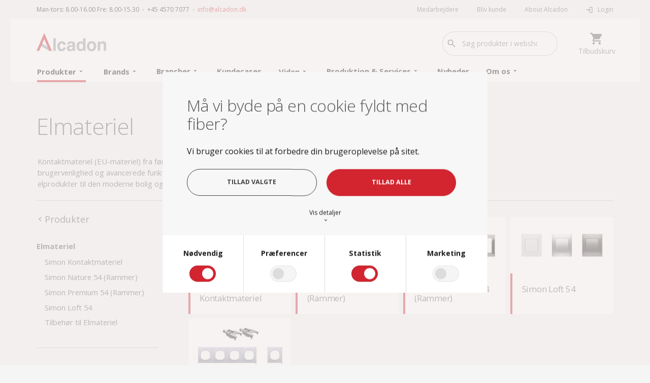

--- FILE ---
content_type: text/html; charset=utf-8
request_url: https://www.alcadon.dk/produkter/katalog/elmateriel
body_size: 22029
content:
<!DOCTYPE html><html lang="da" data-separator-integer="." data-separator-decimal=","><head><!--
· Copyright © 2024 · Alle rettigheder forbeholdes · Co3 A/S · Haraldsgade 34 · DK-7400 Herning · +45 9725 0333 · www.co3.dk ·
-->
<meta charset="utf-8"><meta content="width=device-width, initial-scale=1, shrink-to-fit=no, minimal-ui" name="viewport"><meta content="ie=edge" http-equiv="x-ua-compatible"><link href="https://cdnjs.cloudflare.com" rel="preconnect"><link href="https://www.googletagmanager.com" rel="preconnect"><link href="https://www.google-analytics.com" rel="preconnect"><link href="https://connect.facebook.net" rel="preconnect"><title>Elmateriel og Kontaktmateriel | Alcadon</title><style>.e-content,.e-footer,.e-header,.e-logo{opacity:1;transition:opacity .375s cubic-bezier(.33,0,.2,1)}.e-canvas.is-loading .e-content,.e-canvas.is-loading .e-footer,.e-canvas.is-loading .e-header,.e-canvas.is-loading .e-logo{opacity:0}.e-loading-overlay.e-page-loading-overlay{position:fixed;z-index:1031}@media (max-width:1022px){.e-logo{display:flex;align-items:center}.e-logo-link{position:relative;display:block;height:2.5125em;margin:.75em 0;padding:0 0 .1875em}.e-logo-link svg{height:100%}.e-logo-img{display:block;height:100%}.e-logo-img-primary,.e-logo-tagline{display:none}}@media (min-width:1023px){.e-logo{display:flex;align-items:center;justify-content:center}.e-logo .e-logo-link{position:relative;display:block;height:2.5875em;margin:.75em 0;padding:0 0 .375em}.e-logo .e-logo-link svg{height:100%}.e-logo .e-logo-img{display:block;height:100%}.e-logo .e-logo-img-secondary,.e-logo .e-logo-tagline{display:none}}.e-loading-overlay{display:flex;align-items:center;justify-content:center;position:absolute;top:0;left:0;right:0;bottom:0;overflow:hidden;z-index:1029;pointer-events:none;background:hsla(0,0%,100%,.85);opacity:0;transition:opacity .1875s cubic-bezier(.33,0,.2,1)}.e-loading-overlay.is-loading{pointer-events:auto;opacity:1}.e-productlist-with-facets .e-loading-overlay{padding-top:25%;align-items:flex-start}.e-loading-spinner{width:80px;height:80px}.e-loading-overlay.small .e-loading-spinner{width:40px;height:40px}.e-loading-spinner.e-loading-spinner-circle{animation:e-loading-spinner-circle-rotate 3s linear infinite}.e-loading-spinner.e-loading-spinner-circle .e-spinner-circle{stroke:#d2252f;stroke-linecap:round;stroke-width:5px;animation:e-loading-spinner-circle-dash 2.5s ease-in-out infinite}@keyframes e-loading-spinner-circle-rotate{0%{transform:rotate(0deg)}25%{transform:rotate(90deg)}to{transform:rotate(1turn)}}@keyframes e-loading-spinner-circle-dash{0%{stroke-dasharray:0,300;stroke-dashoffset:0}50%{stroke-dasharray:180,300;stroke-dashoffset:-70}to{stroke-dasharray:180,300;stroke-dashoffset:-248}}
/*# sourceMappingURL=/files/templates/designs/alcadon/_assets/_dist/css/critical.css.map */
</style><link href="https://fonts.googleapis.com" rel="preconnect"><link crossorigin href="https://fonts.gstatic.com" rel="preconnect"><link as="style" href="https://fonts.googleapis.com/css2?family=Open+Sans:wght@300;400;700&family=Material+Icons&display=swap" media="only x" rel="preload"><link href="/Files/Templates/Designs/alcadon/_assets/_dist/css/default.css?v=2.1.3" media="only x" rel="preload" as="style"><script>function onloadCSS(e,t){var n;function a(){!n&&t&&(n=!0,t.call(e))}e.addEventListener&&e.addEventListener("load",a),e.attachEvent&&e.attachEvent("onload",a),"isApplicationInstalled"in navigator&&"onloadcssdefined"in e&&e.onloadcssdefined(a)}!function(g){"use strict";function e(e,t,n,a){var o,l,i=g.document,d=t||i.createElement("link");l=n||(o=(i.body||i.getElementsByTagName("head")[0]).childNodes)[o.length-1];var s=i.styleSheets;function r(e){for(var t=d.href,n=s.length;n--;)if(s[n].href===t)return e();setTimeout(function(){r(e)})}function u(){d.addEventListener&&d.removeEventListener("load",u),d.media=a||"all"}return d.rel="stylesheet",d.href=e,d.media="only x",t||function e(t){if(i.body)return t();setTimeout(function(){e(t)})}(function(){l.parentNode.insertBefore(d,n?l:l.nextSibling)}),d.addEventListener&&d.addEventListener("load",u),d.onloadcssdefined=r,r(u),d}"undefined"!=typeof exports?exports.loadCSS=e:g.loadCSS=e}("undefined"!=typeof global?global:this);var e4=e4||{};e4.loading={init:function(e){e4.loading.timeout=2500,e4.loading.stylesheets=[],e4.loading.unloadedStylesheets=[],e4.loading.loadStylesheets(e),setTimeout(e4.loading.done,e4.loading.timeout)},loadStylesheets:function(e){e4.loading.getStylesheets(e);for(var t=0;t<e4.loading.stylesheets.length;t++){var n=e4.loading.stylesheets[t];n.rel=null,e4.loading.unloadedStylesheets.push(e.loadCSS(n.href,n)),e.onloadCSS(e4.loading.unloadedStylesheets[e4.loading.unloadedStylesheets.length-1],e4.loading.stylesheetOnLoad)}},getStylesheets:function(e){for(var t=e.document.getElementsByTagName("link"),n=0;n<t.length;n++){var a=t[n];"preload"===a.rel&&"style"===a.getAttribute("as")&&e4.loading.stylesheets.push(t[n])}},stylesheetOnLoad:function(){var e=e4.loading.unloadedStylesheets.indexOf(this);e4.loading.unloadedStylesheets.splice(e,1),0===e4.loading.unloadedStylesheets.length&&e4.loading.done()},resolveWait:function(e){null!==document.querySelector(".js-e-loading-wait")&&(document.querySelector(e).classList.remove("js-e-loading-wait"),null===document.querySelector(".js-e-loading-wait")&&e4.loading.done())},done:function(){var e=document.querySelector(".js-e-canvas"),t=document.querySelector(".js-e-page-loading-overlay"),n=document.querySelector(".js-e-loading-wait");null!==e&&null!==t&&null===n&&(e.classList.remove("is-loading"),t.classList.remove("is-loading"))}},function(e){e4.loading.init(e)}(this),e4._data={},e4.data={debug:!1,get:function(e){return e4.data.getObjectValueByPropertyPath(e,e4._data)},set:function(e,t){return e4.data.setObjectValueByPropertyPath(e,t,e4._data)},getObjectValueByPropertyPath:function(e,t){for(var n=e.split("."),a=null,o=0;o<n.length;o++){var l=n[o],i=n.slice(o).join(".");if(!0===t.hasOwnProperty(i)){e4.util.debug('Data found in path "'+e+'" using "'+i+'" as property name."',e4.data.debug),a=t[i];break}if(!0!==t.hasOwnProperty(l)){e4.util.debug('Cannot read property "'+l+'" of "'+n.splice(0,o).join(".")+'". Returning "null".',e4.data.debug,"warn"),a=null;break}t=t[l]}return a},setObjectValueByPropertyPath:function(e,a,t){var o=e.split(".");return o.reduce(function(e,t,n){return n===o.length-1?(!0===e.hasOwnProperty(t)&&e4.util.debug('Property "'+t+'" of "'+o.splice(0,n).join(".")+'" is not empty. Overwriting existing value: "'+e[t]+'"',e4.data.debug),e[t]=a):!1===e.hasOwnProperty(t)&&(e[t]={}),e[t]},t)}};
//# sourceMappingURL=/files/templates/designs/alcadon/_assets/_dist/js/critical.js.map
</script><link rel="shortcut icon" href="/Files/Templates/Designs/alcadon/_assets/img/alcadon-fav.png"><meta name="description" content="Elmateriel fra f&#248;rende europ&#230;isk producent. Stikkontakt, afbrydere, lysd&#230;mpere, USB ladere, gulvbokse, m&#248;bel og andre elprodukter. Se udvalg p&#229; webshoppen."><base href="https://www.alcadon.dk/"><meta property="og:url" content="https://www.alcadon.dk/produkter/katalog/elmateriel"><meta property="og:title" content=""><meta property="og:description" content=""><meta property="og:image" content="https://www.alcadon.dk"><meta property="og:type" content="website"><!-- Google Tag Manager --><script data-cookieconsent="ignore">(function(w, d, s, l, i) {
w[l] = w[l] || [];
w[l].push({
'gtm.start':
new Date().getTime(),
event: 'gtm.js'
});
var f = d.getElementsByTagName(s)[0],
j = d.createElement(s),
dl = l != 'dataLayer' ? '&l=' + l : '';
j.async = true;
j.src =
'https://www.googletagmanager.com/gtm.js?id=' + i + dl;
f.parentNode.insertBefore(j, f);
})(window, document, 'script', 'dataLayer', 'GTM-5J9TBVZ');
</script><!-- End Google Tag Manager --><script id="Cookiebot" data-culture="da" src="https://consent.cookiebot.com/uc.js" data-cbid="f3c2299c-3107-4009-98a7-decf6182f716" data-blockingmode="auto" type="text/javascript"></script></head><body class="" data-is-user-authenticated="false" data-design="alcadon"><!-- Google Tag Manager (noscript) --><noscript><iframe src="https://www.googletagmanager.com/ns.html?id=GTM-5J9TBVZ" height="0" width="0" style="display: none; visibility: hidden"></iframe></noscript><!-- End Google Tag Manager (noscript) --><div class="e-loading-overlay e-page-loading-overlay is-loading js-e-page-loading-overlay"><svg class="e-loading-spinner e-loading-spinner-circle" viewBox="0 0 100 100"><circle class="e-spinner-circle" cx="50" cy="50" r="40" fill="none"></circle></svg></div><div class="e-canvas js-e-canvas is-loading"><header class="e-header js-e-header is-sticky" data-autohide="true"><div class="e-header-hamburger"><section class="e-header-section e-section" id="_34948e5c848f4529b8671c94f0ff9c58"><div class="container-fluid"><div class="row"><div class="col-12"><div class="row"><div class="col-12 e-header-section-content"><div class="e-logo"><a class="e-logo-link" href="/"><svg id="Layer_1" data-name="Layer 1" xmlns="http://www.w3.org/2000/svg" viewbox="0 0 360.3 93.1"><defs><style>.cls-1{fill:#939699;}.cls-2{fill:#d21f2e;}</style></defs><path class="cls-1" d="M343.4,42.5a15.75,15.75,0,0,0-9.7,2.9,23.18,23.18,0,0,0-4.5,5.3v-7H317.1V91.4h12.5V65.5a18.86,18.86,0,0,1,1.2-7.3q2.4-5.4,8.7-5.4c3.4,0,5.7,1.2,7,3.7a12.86,12.86,0,0,1,1,5.8V91.4h12.8V59.2c0-6-1.6-10.3-4.7-12.9a19.51,19.51,0,0,0-12.2-3.8m-34,25.1a27.84,27.84,0,0,0-6-17.9c-4-5.1-10.2-7.6-18.4-7.6s-14.3,2.5-18.4,7.6a28,28,0,0,0-6,17.9,27.92,27.92,0,0,0,6,18c4,5,10.2,7.5,18.4,7.5s14.3-2.5,18.4-7.5a27.92,27.92,0,0,0,6-18M284.9,82.5q-5.55,0-8.4-3.9t-3-11.1q0-7.2,3-11.1a10,10,0,0,1,8.4-3.9q5.55,0,8.4,3.9c2,2.6,2.9,6.3,2.9,11.1s-1,8.5-2.9,11.1-4.7,3.9-8.4,3.9m-54.5-.1c-3.5,0-6.2-1.3-7.9-4s-2.6-6.2-2.6-10.6a19.43,19.43,0,0,1,2.6-10.3c1.7-2.8,4.4-4.1,8-4.1a9.59,9.59,0,0,1,6.3,2.3c3,2.5,4.4,6.7,4.4,12.5,0,4.2-.9,7.6-2.8,10.2a9.21,9.21,0,0,1-8,4m-2.7-39.9a18.37,18.37,0,0,0-15.1,7c-3.8,4.7-5.6,11.1-5.6,19.2q0,10.65,5.7,17.4a17.8,17.8,0,0,0,14.1,6.8,17,17,0,0,0,8.5-1.9,17.26,17.26,0,0,0,6.1-6.2v6.6h12.1V26.9H240.8V49.7a14.71,14.71,0,0,0-5.5-5.3,14.55,14.55,0,0,0-7.6-1.9m-53,20.3c-4.9.6-8.5,1.6-11,3.1-4.6,2.6-6.8,6.9-6.8,12.8,0,4.5,1.4,8,4.3,10.5s6.4,3.7,10.8,3.7a18.74,18.74,0,0,0,9.2-2.3,23.49,23.49,0,0,0,6-4.8,22.58,22.58,0,0,0,.4,2.9,10.22,10.22,0,0,0,.8,2.7H202V89.6a5.37,5.37,0,0,1-1.8-1.4,6.21,6.21,0,0,1-.7-3.3c-.1-2.2-.1-4-.1-5.5V57.3c0-5.8-2-9.7-6.1-11.8a30.07,30.07,0,0,0-14-3.1q-12.15,0-17.1,6.3A17.67,17.67,0,0,0,158.7,59h11.7a9.3,9.3,0,0,1,1.8-4.4c1.2-1.5,3.4-2.2,6.4-2.2a13.83,13.83,0,0,1,6.1,1.1c1.4.7,2.1,2.1,2.1,4.1q0,2.4-2.7,3.6a22.48,22.48,0,0,1-5,1.1Zm12,10c-.1,4.2-1.3,7.1-3.6,8.6a12.87,12.87,0,0,1-7.5,2.4,7.22,7.22,0,0,1-4.4-1.4,5.6,5.6,0,0,1-1.8-4.6,5.64,5.64,0,0,1,3-5.3,19.52,19.52,0,0,1,5.7-1.7l2.8-.5a18.23,18.23,0,0,0,3.4-.9,13.44,13.44,0,0,0,2.4-1.2v4.6ZM151.5,60.7c-.7-6.8-3-11.6-6.8-14.2s-8.7-4-14.7-4c-7.1,0-12.6,2.3-16.6,6.8s-6,10.9-6,19.1q0,10.95,5.4,17.7c3.6,4.6,9.3,6.8,17,6.8s13.5-2.7,17.4-8.2a20.63,20.63,0,0,0,4.1-10.8H138.5a12,12,0,0,1-2.2,6.1c-1.2,1.6-3.3,2.4-6.2,2.4q-6.15,0-8.4-6a24.13,24.13,0,0,1-1.2-8.4,26.25,26.25,0,0,1,1.2-8.8c1.6-4.2,4.4-6.3,8.7-6.3,3,0,5.1,1,6.5,2.9a10,10,0,0,1,1.8,4.8h12.8ZM99.4,26.8H86.9V91.4H99.4Z"></path><polygon class="cls-1" points="66 91.4 65.3 76.4 23.9 51.9 14.3 60.5 66 91.4"></polygon><polygon class="cls-2" points="39.8 0 0 91.4 13.6 91.4 39.8 31.3 66 91.4 79.5 91.4 39.8 0"></polygon></svg></a></div><section class="e-nav-hamburger-header"><ul class="nav"><li class="nav-item js-e-nav-item-5894 e-nav-item-search"><a class="nav-link" data-target=".js-e-search-modal" data-toggle="modal" href="#/search=/"><i class="material-icons e-nav-pageicon">search</i><span class="e-nav-pagename is-hidden">Søg</span></a></li><li class="e-nav-item-hamburger-open nav-item"><a class="nav-link" data-target=".modal.e-nav" data-toggle="modal" href="#"><i class="e-nav-pageicon material-icons">menu</i><span class="e-nav-pagename">Menu</span></a></li></ul></section></div></div></div></div></div></section></div><div class="e-nav js-e-nav modal p-0" data-backdrop="false"><div class="navbar"><section class="e-header-section e-header-section-primary e-section" id="_a0217e64873f42d0b5d9a78bfe65ceb4"><div class="container-fluid"><div class="row"><div class="col-12"><div class="row"><div class="col-12 e-header-section-content"><div class="e-logo"><a class="e-logo-link" href="/"><svg id="Layer_1" data-name="Layer 1" xmlns="http://www.w3.org/2000/svg" viewbox="0 0 360.3 93.1"><defs><style>.cls-1{fill:#939699;}.cls-2{fill:#d21f2e;}</style></defs><path class="cls-1" d="M343.4,42.5a15.75,15.75,0,0,0-9.7,2.9,23.18,23.18,0,0,0-4.5,5.3v-7H317.1V91.4h12.5V65.5a18.86,18.86,0,0,1,1.2-7.3q2.4-5.4,8.7-5.4c3.4,0,5.7,1.2,7,3.7a12.86,12.86,0,0,1,1,5.8V91.4h12.8V59.2c0-6-1.6-10.3-4.7-12.9a19.51,19.51,0,0,0-12.2-3.8m-34,25.1a27.84,27.84,0,0,0-6-17.9c-4-5.1-10.2-7.6-18.4-7.6s-14.3,2.5-18.4,7.6a28,28,0,0,0-6,17.9,27.92,27.92,0,0,0,6,18c4,5,10.2,7.5,18.4,7.5s14.3-2.5,18.4-7.5a27.92,27.92,0,0,0,6-18M284.9,82.5q-5.55,0-8.4-3.9t-3-11.1q0-7.2,3-11.1a10,10,0,0,1,8.4-3.9q5.55,0,8.4,3.9c2,2.6,2.9,6.3,2.9,11.1s-1,8.5-2.9,11.1-4.7,3.9-8.4,3.9m-54.5-.1c-3.5,0-6.2-1.3-7.9-4s-2.6-6.2-2.6-10.6a19.43,19.43,0,0,1,2.6-10.3c1.7-2.8,4.4-4.1,8-4.1a9.59,9.59,0,0,1,6.3,2.3c3,2.5,4.4,6.7,4.4,12.5,0,4.2-.9,7.6-2.8,10.2a9.21,9.21,0,0,1-8,4m-2.7-39.9a18.37,18.37,0,0,0-15.1,7c-3.8,4.7-5.6,11.1-5.6,19.2q0,10.65,5.7,17.4a17.8,17.8,0,0,0,14.1,6.8,17,17,0,0,0,8.5-1.9,17.26,17.26,0,0,0,6.1-6.2v6.6h12.1V26.9H240.8V49.7a14.71,14.71,0,0,0-5.5-5.3,14.55,14.55,0,0,0-7.6-1.9m-53,20.3c-4.9.6-8.5,1.6-11,3.1-4.6,2.6-6.8,6.9-6.8,12.8,0,4.5,1.4,8,4.3,10.5s6.4,3.7,10.8,3.7a18.74,18.74,0,0,0,9.2-2.3,23.49,23.49,0,0,0,6-4.8,22.58,22.58,0,0,0,.4,2.9,10.22,10.22,0,0,0,.8,2.7H202V89.6a5.37,5.37,0,0,1-1.8-1.4,6.21,6.21,0,0,1-.7-3.3c-.1-2.2-.1-4-.1-5.5V57.3c0-5.8-2-9.7-6.1-11.8a30.07,30.07,0,0,0-14-3.1q-12.15,0-17.1,6.3A17.67,17.67,0,0,0,158.7,59h11.7a9.3,9.3,0,0,1,1.8-4.4c1.2-1.5,3.4-2.2,6.4-2.2a13.83,13.83,0,0,1,6.1,1.1c1.4.7,2.1,2.1,2.1,4.1q0,2.4-2.7,3.6a22.48,22.48,0,0,1-5,1.1Zm12,10c-.1,4.2-1.3,7.1-3.6,8.6a12.87,12.87,0,0,1-7.5,2.4,7.22,7.22,0,0,1-4.4-1.4,5.6,5.6,0,0,1-1.8-4.6,5.64,5.64,0,0,1,3-5.3,19.52,19.52,0,0,1,5.7-1.7l2.8-.5a18.23,18.23,0,0,0,3.4-.9,13.44,13.44,0,0,0,2.4-1.2v4.6ZM151.5,60.7c-.7-6.8-3-11.6-6.8-14.2s-8.7-4-14.7-4c-7.1,0-12.6,2.3-16.6,6.8s-6,10.9-6,19.1q0,10.95,5.4,17.7c3.6,4.6,9.3,6.8,17,6.8s13.5-2.7,17.4-8.2a20.63,20.63,0,0,0,4.1-10.8H138.5a12,12,0,0,1-2.2,6.1c-1.2,1.6-3.3,2.4-6.2,2.4q-6.15,0-8.4-6a24.13,24.13,0,0,1-1.2-8.4,26.25,26.25,0,0,1,1.2-8.8c1.6-4.2,4.4-6.3,8.7-6.3,3,0,5.1,1,6.5,2.9a10,10,0,0,1,1.8,4.8h12.8ZM99.4,26.8H86.9V91.4H99.4Z"></path><polygon class="cls-1" points="66 91.4 65.3 76.4 23.9 51.9 14.3 60.5 66 91.4"></polygon><polygon class="cls-2" points="39.8 0 0 91.4 13.6 91.4 39.8 31.3 66 91.4 79.5 91.4 39.8 0"></polygon></svg></a></div><nav class="e-nav-global js-e-nav-global"><ul class="nav"><li class="nav-item js-e-nav-item-5916 is-inpath has-children dropdown e-dropdown-mega"><a class="nav-link is-inpath dropdown-toggle" data-collapse-target="#e-nav-child-global-5916" data-collapse-toggle="true" data-toggle="dropdown" href="/produkter"><span class="e-nav-pagename">Produkter</span><i class="e-dropdown-icon material-icons">arrow_drop_down</i></a><div class="collapse dropdown-menu e-megamenu" id="e-nav-child-global-5916"><button class="close" data-dismiss="dropdown" type="button"><i class="material-icons">close</i></button><section class="e-section e-megamenu-section" id="_3a2a1cbdceab4b7b9edbfe0b47f082e8"><div class="container-fluid p-0"><div class="row"><div class="col-12"><div class="row"><div class="col-12 e-megamenu-nav"><ul class="nav" data-item-count="1"><li class="nav-item alcadon-nav-item-ecom-top-level-group js-alcadon-nav-item-ecom-top-level-group"><a class="nav-link" href="/produkter/katalog"><span class="e-nav-pagename">Se alle produkter</span></a></li><li class="nav-item js-e-nav-item-5916 has-children e-megamenu-item"><a class="nav-link dropdown-toggle" data-collapse-target="#e-nav-child-global-GROUP76" data-collapse-toggle="true" href="/produkter/katalog/fiber"><span class="e-nav-pagename">Fiber</span></a><div class="collapse" id="e-nav-child-global-GROUP76"><ul class="nav flex-column"><li class="nav-item js-e-nav-item-5916 has-children e-megamenu-item"><a class="nav-link dropdown-toggle" data-collapse-target="#e-nav-child-global-GROUP77" data-collapse-toggle="true" href="/produkter/katalog/fiber/fiberkabel"><span class="e-nav-pagename">Fiberkabel</span></a><div class="collapse" id="e-nav-child-global-GROUP77"><ul class="nav flex-column"><li class="nav-item js-e-nav-item-5916 e-megamenu-item"><a class="nav-link" href="/produkter/katalog/fiber/fiberkabel/fiberkabel-singlemode-9um-g652d"><span class="e-nav-pagename">Fiberkabel - Singlemode (9µm) G652D</span></a></li><li class="nav-item js-e-nav-item-5916 e-megamenu-item"><a class="nav-link" href="/produkter/katalog/fiber/fiberkabel/fiberkabel-singlemode-9um-g657a1-a2"><span class="e-nav-pagename">Fiberkabel - Singlemode (9µm) G657A1/A2</span></a></li><li class="nav-item js-e-nav-item-5916 e-megamenu-item"><a class="nav-link" href="/produkter/katalog/fiber/fiberkabel/fiberkabel-multimode-om3-50um"><span class="e-nav-pagename">Fiberkabel - Multimode OM3 (50µm)</span></a></li><li class="nav-item js-e-nav-item-5916 e-megamenu-item"><a class="nav-link" href="/produkter/katalog/fiber/fiberkabel/fiberkabel-multimode-om4-50um"><span class="e-nav-pagename">Fiberkabel - Multimode OM4 (50µm)</span></a></li>              <li class="nav-item js-e-nav-item-5916 e-megamenu-item"><a class="nav-link" href="/produkter/katalog/fiber/fiberkabel"><span class="e-nav-pagename">Se alle</span></a></li>            </ul></div></li><li class="nav-item js-e-nav-item-5916 has-children e-megamenu-item"><a class="nav-link dropdown-toggle" data-collapse-target="#e-nav-child-global-GROUP78" data-collapse-toggle="true" href="/produkter/katalog/fiber/fiber-patch-pigtails"><span class="e-nav-pagename">Fiber Patch/Pigtails</span></a><div class="collapse" id="e-nav-child-global-GROUP78"><ul class="nav flex-column"><li class="nav-item js-e-nav-item-5916 e-megamenu-item"><a class="nav-link" href="/produkter/katalog/fiber/fiber-patch-pigtails/fiber-patch-pigtails-singlemode"><span class="e-nav-pagename">Fiber Patch/Pigtails - Singlemode</span></a></li><li class="nav-item js-e-nav-item-5916 e-megamenu-item"><a class="nav-link" href="/produkter/katalog/fiber/fiber-patch-pigtails/fiber-patch-pigtails-multimode"><span class="e-nav-pagename">Fiber Patch/Pigtails - Multimode</span></a></li>              <li class="nav-item js-e-nav-item-5916 e-megamenu-item"><a class="nav-link" href="/produkter/katalog/fiber/fiber-patch-pigtails"><span class="e-nav-pagename">Se alle</span></a></li>            </ul></div></li><li class="nav-item js-e-nav-item-5916 has-children e-megamenu-item"><a class="nav-link dropdown-toggle" data-collapse-target="#e-nav-child-global-GROUP89" data-collapse-toggle="true" href="/produkter/katalog/fiber/fiber-adapter-kontakter"><span class="e-nav-pagename">Fiber Adapter/kontakter</span></a><div class="collapse" id="e-nav-child-global-GROUP89"><ul class="nav flex-column"><li class="nav-item js-e-nav-item-5916 e-megamenu-item"><a class="nav-link" href="/produkter/katalog/fiber/fiber-adapter-kontakter/fiber-adapter-kontakter-singlemode"><span class="e-nav-pagename">Fiber Adapter/kontakter - Singlemode</span></a></li><li class="nav-item js-e-nav-item-5916 e-megamenu-item"><a class="nav-link" href="/produkter/katalog/fiber/fiber-adapter-kontakter/fiber-adapter-kontakter-multimode"><span class="e-nav-pagename">Fiber Adapter/kontakter - Multimode</span></a></li>              <li class="nav-item js-e-nav-item-5916 e-megamenu-item"><a class="nav-link" href="/produkter/katalog/fiber/fiber-adapter-kontakter"><span class="e-nav-pagename">Se alle</span></a></li>            </ul></div></li><li class="nav-item js-e-nav-item-5916 has-children e-megamenu-item"><a class="nav-link dropdown-toggle" data-collapse-target="#e-nav-child-global-GROUP92" data-collapse-toggle="true" href="/produkter/katalog/fiber/fiberpanel-odf"><span class="e-nav-pagename">Fiberpanel/ODF</span></a><div class="collapse" id="e-nav-child-global-GROUP92"><ul class="nav flex-column"><li class="nav-item js-e-nav-item-5916 e-megamenu-item"><a class="nav-link" href="/produkter/katalog/fiber/fiberpanel-odf/fiberpanel-odf-19-paneler"><span class="e-nav-pagename">Fiberpanel/ODF - 19” paneler</span></a></li><li class="nav-item js-e-nav-item-5916 e-megamenu-item"><a class="nav-link" href="/produkter/katalog/fiber/fiberpanel-odf/fiberpanel-odf-fact"><span class="e-nav-pagename">Fiberpanel/ODF - FACT</span></a></li><li class="nav-item js-e-nav-item-5916 e-megamenu-item"><a class="nav-link" href="/produkter/katalog/fiber/fiberpanel-odf/fiberpanel-odf-fist"><span class="e-nav-pagename">Fiberpanel/ODF - FIST</span></a></li><li class="nav-item js-e-nav-item-5916 e-megamenu-item"><a class="nav-link" href="/produkter/katalog/fiber/fiberpanel-odf/fiberpanel-odf-mfps"><span class="e-nav-pagename">Fiberpanel/ODF - MFPS</span></a></li><li class="nav-item js-e-nav-item-5916 e-megamenu-item"><a class="nav-link" href="/produkter/katalog/fiber/fiberpanel-odf/fiberpanel-odf-din-skinneboks"><span class="e-nav-pagename">Fiberpanel/ODF - DIN-skinneboks</span></a></li>              <li class="nav-item js-e-nav-item-5916 e-megamenu-item"><a class="nav-link" href="/produkter/katalog/fiber/fiberpanel-odf"><span class="e-nav-pagename">Se alle</span></a></li>            </ul></div></li><li class="nav-item js-e-nav-item-5916 has-children e-megamenu-item"><a class="nav-link dropdown-toggle" data-collapse-target="#e-nav-child-global-GROUP99" data-collapse-toggle="true" href="/produkter/katalog/fiber/vaegbokse"><span class="e-nav-pagename">Vægbokse</span></a><div class="collapse" id="e-nav-child-global-GROUP99"><ul class="nav flex-column"><li class="nav-item js-e-nav-item-5916 e-megamenu-item"><a class="nav-link" href="/produkter/katalog/fiber/vaegbokse/indendoers-splidseboks"><span class="e-nav-pagename">Indendørs splidseboks</span></a></li><li class="nav-item js-e-nav-item-5916 e-megamenu-item"><a class="nav-link" href="/produkter/katalog/fiber/vaegbokse/indendoers-splidse-patchboks"><span class="e-nav-pagename">Indendørs splidse/patchboks</span></a></li><li class="nav-item js-e-nav-item-5916 e-megamenu-item"><a class="nav-link" href="/produkter/katalog/fiber/vaegbokse/udendoers-splidseboks"><span class="e-nav-pagename">Udendørs splidseboks</span></a></li><li class="nav-item js-e-nav-item-5916 e-megamenu-item"><a class="nav-link" href="/produkter/katalog/fiber/vaegbokse/udendoers-splidse-patchboks"><span class="e-nav-pagename">Udendørs splidse/patchboks</span></a></li><li class="nav-item js-e-nav-item-5916 e-megamenu-item"><a class="nav-link" href="/produkter/katalog/fiber/vaegbokse/tilbehoer-til-vaegboks"><span class="e-nav-pagename">Tilbehør til vægboks</span></a></li>              <li class="nav-item js-e-nav-item-5916 e-megamenu-item"><a class="nav-link" href="/produkter/katalog/fiber/vaegbokse"><span class="e-nav-pagename">Se alle</span></a></li>            </ul></div></li>              <li class="nav-item js-e-nav-item-5916 e-megamenu-item"><a class="nav-link" href="/produkter/katalog/fiber"><span class="e-nav-pagename">Se alle</span></a></li>            </ul></div></li><li class="nav-item js-e-nav-item-5916 has-children e-megamenu-item"><a class="nav-link dropdown-toggle" data-collapse-target="#e-nav-child-global-GROUP127" data-collapse-toggle="true" href="/produkter/katalog/roer"><span class="e-nav-pagename">Rør</span></a><div class="collapse" id="e-nav-child-global-GROUP127"><ul class="nav flex-column"><li class="nav-item js-e-nav-item-5916 e-megamenu-item"><a class="nav-link" href="/produkter/katalog/roer/roer-indendoers"><span class="e-nav-pagename">Rør - Indendørs</span></a></li><li class="nav-item js-e-nav-item-5916 e-megamenu-item"><a class="nav-link" href="/produkter/katalog/roer/roer-udendoers-single"><span class="e-nav-pagename">Rør - Udendørs - Single</span></a></li><li class="nav-item js-e-nav-item-5916 e-megamenu-item"><a class="nav-link" href="/produkter/katalog/roer/roer-udendoers-bundle"><span class="e-nav-pagename">Rør - Udendørs - Bundle</span></a></li><li class="nav-item js-e-nav-item-5916 e-megamenu-item"><a class="nav-link" href="/produkter/katalog/roer/roer-tilbehoer-og-vaerktoej"><span class="e-nav-pagename">Rør - Tilbehør og værktøj</span></a></li>              <li class="nav-item js-e-nav-item-5916 e-megamenu-item"><a class="nav-link" href="/produkter/katalog/roer"><span class="e-nav-pagename">Se alle</span></a></li>            </ul></div></li><li class="nav-item js-e-nav-item-5916 has-children e-megamenu-item"><a class="nav-link dropdown-toggle" data-collapse-target="#e-nav-child-global-GROUP132" data-collapse-toggle="true" href="/produkter/katalog/pds"><span class="e-nav-pagename">PDS</span></a><div class="collapse" id="e-nav-child-global-GROUP132"><ul class="nav flex-column"><li class="nav-item js-e-nav-item-5916 has-children e-megamenu-item"><a class="nav-link dropdown-toggle" data-collapse-target="#e-nav-child-global-GROUP133" data-collapse-toggle="true" href="/produkter/katalog/pds/pds-kabel"><span class="e-nav-pagename">PDS - Kabel</span></a><div class="collapse" id="e-nav-child-global-GROUP133"><ul class="nav flex-column"><li class="nav-item js-e-nav-item-5916 e-megamenu-item"><a class="nav-link" href="/produkter/katalog/pds/pds-kabel/utp-cat-6"><span class="e-nav-pagename">UTP Cat 6</span></a></li><li class="nav-item js-e-nav-item-5916 e-megamenu-item"><a class="nav-link" href="/produkter/katalog/pds/pds-kabel/utp-cat-6a"><span class="e-nav-pagename">UTP Cat 6A</span></a></li><li class="nav-item js-e-nav-item-5916 e-megamenu-item"><a class="nav-link" href="/produkter/katalog/pds/pds-kabel/stp-cat-6a"><span class="e-nav-pagename">STP Cat 6A</span></a></li><li class="nav-item js-e-nav-item-5916 e-megamenu-item"><a class="nav-link" href="/produkter/katalog/pds/pds-kabel/stp-cat-7"><span class="e-nav-pagename">STP Cat 7</span></a></li>              <li class="nav-item js-e-nav-item-5916 e-megamenu-item"><a class="nav-link" href="/produkter/katalog/pds/pds-kabel"><span class="e-nav-pagename">Se alle</span></a></li>            </ul></div></li><li class="nav-item js-e-nav-item-5916 has-children e-megamenu-item"><a class="nav-link dropdown-toggle" data-collapse-target="#e-nav-child-global-GROUP142" data-collapse-toggle="true" href="/produkter/katalog/pds/pds-rj45"><span class="e-nav-pagename">PDS - RJ45</span></a><div class="collapse" id="e-nav-child-global-GROUP142"><ul class="nav flex-column"><li class="nav-item js-e-nav-item-5916 e-megamenu-item"><a class="nav-link" href="/produkter/katalog/pds/pds-rj45/rj45-utp"><span class="e-nav-pagename">RJ45 - UTP</span></a></li><li class="nav-item js-e-nav-item-5916 e-megamenu-item"><a class="nav-link" href="/produkter/katalog/pds/pds-rj45/rj45-stp"><span class="e-nav-pagename">RJ45 - STP</span></a></li>              <li class="nav-item js-e-nav-item-5916 e-megamenu-item"><a class="nav-link" href="/produkter/katalog/pds/pds-rj45"><span class="e-nav-pagename">Se alle</span></a></li>            </ul></div></li><li class="nav-item js-e-nav-item-5916 has-children e-megamenu-item"><a class="nav-link dropdown-toggle" data-collapse-target="#e-nav-child-global-GROUP145" data-collapse-toggle="true" href="/produkter/katalog/pds/pds-udtag"><span class="e-nav-pagename">PDS - Udtag</span></a><div class="collapse" id="e-nav-child-global-GROUP145"><ul class="nav flex-column"><li class="nav-item js-e-nav-item-5916 e-megamenu-item"><a class="nav-link" href="/produkter/katalog/pds/pds-udtag/pds-19-panel"><span class="e-nav-pagename">PDS - 19” panel</span></a></li><li class="nav-item js-e-nav-item-5916 e-megamenu-item"><a class="nav-link" href="/produkter/katalog/pds/pds-udtag/pds-bokse"><span class="e-nav-pagename">PDS - Bokse</span></a></li>              <li class="nav-item js-e-nav-item-5916 e-megamenu-item"><a class="nav-link" href="/produkter/katalog/pds/pds-udtag"><span class="e-nav-pagename">Se alle</span></a></li>            </ul></div></li><li class="nav-item js-e-nav-item-5916 has-children e-megamenu-item"><a class="nav-link dropdown-toggle" data-collapse-target="#e-nav-child-global-GROUP150" data-collapse-toggle="true" href="/produkter/katalog/pds/pds-patchkabler"><span class="e-nav-pagename">PDS - Patchkabler</span></a><div class="collapse" id="e-nav-child-global-GROUP150"><ul class="nav flex-column"><li class="nav-item js-e-nav-item-5916 e-megamenu-item"><a class="nav-link" href="/produkter/katalog/pds/pds-patchkabler/utp-cat-6"><span class="e-nav-pagename">UTP Cat 6</span></a></li><li class="nav-item js-e-nav-item-5916 e-megamenu-item"><a class="nav-link" href="/produkter/katalog/pds/pds-patchkabler/stp-cat-6a"><span class="e-nav-pagename">STP Cat 6A</span></a></li><li class="nav-item js-e-nav-item-5916 e-megamenu-item"><a class="nav-link" href="/produkter/katalog/pds/pds-patchkabler/slim-cat-6"><span class="e-nav-pagename">Slim Cat 6</span></a></li><li class="nav-item js-e-nav-item-5916 e-megamenu-item"><a class="nav-link" href="/produkter/katalog/pds/pds-patchkabler/slim-cat-6a"><span class="e-nav-pagename">Slim Cat 6A</span></a></li>              <li class="nav-item js-e-nav-item-5916 e-megamenu-item"><a class="nav-link" href="/produkter/katalog/pds/pds-patchkabler"><span class="e-nav-pagename">Se alle</span></a></li>            </ul></div></li>              <li class="nav-item js-e-nav-item-5916 e-megamenu-item"><a class="nav-link" href="/produkter/katalog/pds"><span class="e-nav-pagename">Se alle</span></a></li>            </ul></div></li><li class="nav-item js-e-nav-item-5916 has-children e-megamenu-item"><a class="nav-link dropdown-toggle" data-collapse-target="#e-nav-child-global-GROUP156" data-collapse-toggle="true" href="/produkter/katalog/coax"><span class="e-nav-pagename">COAX</span></a><div class="collapse" id="e-nav-child-global-GROUP156"><ul class="nav flex-column"><li class="nav-item js-e-nav-item-5916 e-megamenu-item"><a class="nav-link" href="/produkter/katalog/coax/coax-jumperkabler"><span class="e-nav-pagename">COAX - Jumperkabler</span></a></li><li class="nav-item js-e-nav-item-5916 e-megamenu-item"><a class="nav-link" href="/produkter/katalog/coax/coax-kabel"><span class="e-nav-pagename">COAX - Kabel</span></a></li><li class="nav-item js-e-nav-item-5916 e-megamenu-item"><a class="nav-link" href="/produkter/katalog/coax/coax-konnektorer"><span class="e-nav-pagename">COAX - Konnektorer</span></a></li><li class="nav-item js-e-nav-item-5916 e-megamenu-item"><a class="nav-link" href="/produkter/katalog/coax/coax-antenner"><span class="e-nav-pagename">COAX - Antenner</span></a></li><li class="nav-item js-e-nav-item-5916 e-megamenu-item"><a class="nav-link" href="/produkter/katalog/coax/coax-passive-komponenter"><span class="e-nav-pagename">COAX - Passive komponenter</span></a></li>              <li class="nav-item js-e-nav-item-5916 e-megamenu-item"><a class="nav-link" href="/produkter/katalog/coax"><span class="e-nav-pagename">Se alle</span></a></li>            </ul></div></li><li class="nav-item js-e-nav-item-5916 has-children e-megamenu-item"><a class="nav-link dropdown-toggle" data-collapse-target="#e-nav-child-global-GROUP162" data-collapse-toggle="true" href="/produkter/katalog/rack-pdu"><span class="e-nav-pagename">Rack / PDU</span></a><div class="collapse" id="e-nav-child-global-GROUP162"><ul class="nav flex-column"><li class="nav-item js-e-nav-item-5916 has-children e-megamenu-item"><a class="nav-link dropdown-toggle" data-collapse-target="#e-nav-child-global-GROUP163" data-collapse-toggle="true" href="/produkter/katalog/rack-pdu/kablingsrack"><span class="e-nav-pagename">Kablingsrack</span></a><div class="collapse" id="e-nav-child-global-GROUP163"><ul class="nav flex-column"><li class="nav-item js-e-nav-item-5916 e-megamenu-item"><a class="nav-link" href="/produkter/katalog/rack-pdu/kablingsrack/gulvrack-f1"><span class="e-nav-pagename">Gulvrack F1</span></a></li><li class="nav-item js-e-nav-item-5916 e-megamenu-item"><a class="nav-link" href="/produkter/katalog/rack-pdu/kablingsrack/vaegrack-w3"><span class="e-nav-pagename">Vægrack W3</span></a></li><li class="nav-item js-e-nav-item-5916 e-megamenu-item"><a class="nav-link" href="/produkter/katalog/rack-pdu/kablingsrack/ip54-rack-fs1"><span class="e-nav-pagename">IP54 rack FS1</span></a></li>              <li class="nav-item js-e-nav-item-5916 e-megamenu-item"><a class="nav-link" href="/produkter/katalog/rack-pdu/kablingsrack"><span class="e-nav-pagename">Se alle</span></a></li>            </ul></div></li><li class="nav-item js-e-nav-item-5916 has-children e-megamenu-item"><a class="nav-link dropdown-toggle" data-collapse-target="#e-nav-child-global-GROUP171" data-collapse-toggle="true" href="/produkter/katalog/rack-pdu/serverrack"><span class="e-nav-pagename">Serverrack</span></a><div class="collapse" id="e-nav-child-global-GROUP171"><ul class="nav flex-column"><li class="nav-item js-e-nav-item-5916 e-megamenu-item"><a class="nav-link" href="/produkter/katalog/rack-pdu/serverrack/serverrack-s1"><span class="e-nav-pagename">Serverrack S1</span></a></li>              <li class="nav-item js-e-nav-item-5916 e-megamenu-item"><a class="nav-link" href="/produkter/katalog/rack-pdu/serverrack"><span class="e-nav-pagename">View all serverrack</span></a></li>            </ul></div></li><li class="nav-item js-e-nav-item-5916 has-children e-megamenu-item"><a class="nav-link dropdown-toggle" data-collapse-target="#e-nav-child-global-GROUP174" data-collapse-toggle="true" href="/produkter/katalog/rack-pdu/kube-aisle-containment"><span class="e-nav-pagename">Kube / Aisle containment</span></a><div class="collapse" id="e-nav-child-global-GROUP174"><ul class="nav flex-column"><li class="nav-item js-e-nav-item-5916 e-megamenu-item"><a class="nav-link" href="/produkter/katalog/rack-pdu/kube-aisle-containment/doere-til-kube-aisle-containment"><span class="e-nav-pagename">Døre til Kube / Aisle containment</span></a></li><li class="nav-item js-e-nav-item-5916 e-megamenu-item"><a class="nav-link" href="/produkter/katalog/rack-pdu/kube-aisle-containment/loft-til-kube-aisle-containment"><span class="e-nav-pagename">Loft til Kube / Aisle containment</span></a></li>              <li class="nav-item js-e-nav-item-5916 e-megamenu-item"><a class="nav-link" href="/produkter/katalog/rack-pdu/kube-aisle-containment"><span class="e-nav-pagename">View all kube / aisle containment</span></a></li>            </ul></div></li><li class="nav-item js-e-nav-item-5916 has-children e-megamenu-item"><a class="nav-link dropdown-toggle" data-collapse-target="#e-nav-child-global-GROUP178" data-collapse-toggle="true" href="/produkter/katalog/rack-pdu/stroempanel-pdu"><span class="e-nav-pagename">Strømpanel / PDU</span></a><div class="collapse" id="e-nav-child-global-GROUP178"><ul class="nav flex-column"><li class="nav-item js-e-nav-item-5916 e-megamenu-item"><a class="nav-link" href="/produkter/katalog/rack-pdu/stroempanel-pdu/powerpanel-m-u-transient"><span class="e-nav-pagename">Powerpanel m/u transient</span></a></li><li class="nav-item js-e-nav-item-5916 e-megamenu-item"><a class="nav-link" href="/produkter/katalog/rack-pdu/stroempanel-pdu/metered-stroempanel-pdu"><span class="e-nav-pagename">Metered - Strømpanel/PDU</span></a></li><li class="nav-item js-e-nav-item-5916 e-megamenu-item"><a class="nav-link" href="/produkter/katalog/rack-pdu/stroempanel-pdu/outlet-switched-stroempanel-pdu"><span class="e-nav-pagename">Outlet switched - Strømpanel/PDU</span></a></li><li class="nav-item js-e-nav-item-5916 e-megamenu-item"><a class="nav-link" href="/produkter/katalog/rack-pdu/stroempanel-pdu/outlet-metered-stroempanel-pdu"><span class="e-nav-pagename">Outlet metered - Strømpanel/PDU</span></a></li><li class="nav-item js-e-nav-item-5916 e-megamenu-item"><a class="nav-link" href="/produkter/katalog/rack-pdu/stroempanel-pdu/outlet-metered-switched-stroempanel-pdu"><span class="e-nav-pagename">Outlet metered/switched - Strømpanel/PDU</span></a></li>              <li class="nav-item js-e-nav-item-5916 e-megamenu-item"><a class="nav-link" href="/produkter/katalog/rack-pdu/stroempanel-pdu"><span class="e-nav-pagename">Se alle</span></a></li>            </ul></div></li><li class="nav-item js-e-nav-item-5916 has-children e-megamenu-item"><a class="nav-link dropdown-toggle" data-collapse-target="#e-nav-child-global-GROUP186" data-collapse-toggle="true" href="/produkter/katalog/rack-pdu/tilbehoer-til-rack-pdu"><span class="e-nav-pagename">Tilbehør til Rack / PDU</span></a><div class="collapse" id="e-nav-child-global-GROUP186"><ul class="nav flex-column"><li class="nav-item js-e-nav-item-5916 e-megamenu-item"><a class="nav-link" href="/produkter/katalog/rack-pdu/tilbehoer-til-rack-pdu/kabler-til-rack-pdu"><span class="e-nav-pagename">Kabler til Rack / PDU</span></a></li><li class="nav-item js-e-nav-item-5916 e-megamenu-item"><a class="nav-link" href="/produkter/katalog/rack-pdu/tilbehoer-til-rack-pdu/cable-management-til-rack-pdu"><span class="e-nav-pagename">Cable management til Rack/PDU</span></a></li><li class="nav-item js-e-nav-item-5916 e-megamenu-item"><a class="nav-link" href="/produkter/katalog/rack-pdu/tilbehoer-til-rack-pdu/hylder-skinner-til-rack-pdu"><span class="e-nav-pagename">Hylder/skinner til Rack/PDU</span></a></li><li class="nav-item js-e-nav-item-5916 e-megamenu-item"><a class="nav-link" href="/produkter/katalog/rack-pdu/tilbehoer-til-rack-pdu/ventilation-til-rack-pdu"><span class="e-nav-pagename">Ventilation til Rack/PDU</span></a></li><li class="nav-item js-e-nav-item-5916 e-megamenu-item"><a class="nav-link" href="/produkter/katalog/rack-pdu/tilbehoer-til-rack-pdu/jordplint-til-rack-pdu"><span class="e-nav-pagename">Jordplint til Rack/PDU</span></a></li>              <li class="nav-item js-e-nav-item-5916 e-megamenu-item"><a class="nav-link" href="/produkter/katalog/rack-pdu/tilbehoer-til-rack-pdu"><span class="e-nav-pagename">Se alle</span></a></li>            </ul></div></li>              <li class="nav-item js-e-nav-item-5916 e-megamenu-item"><a class="nav-link" href="/produkter/katalog/rack-pdu"><span class="e-nav-pagename">Se alle</span></a></li>            </ul></div></li><li class="nav-item js-e-nav-item-5916 has-children e-megamenu-item"><a class="nav-link dropdown-toggle" data-collapse-target="#e-nav-child-global-GROUP402" data-collapse-toggle="true" href="/produkter/katalog/sfp-moduler-transceivers"><span class="e-nav-pagename">SFP moduler / transceivers</span></a><div class="collapse" id="e-nav-child-global-GROUP402"><ul class="nav flex-column"><li class="nav-item js-e-nav-item-5916 e-megamenu-item"><a class="nav-link" href="/produkter/katalog/sfp-moduler-transceivers/sfp-transceiver"><span class="e-nav-pagename">SFP transceiver</span></a></li><li class="nav-item js-e-nav-item-5916 e-megamenu-item"><a class="nav-link" href="/produkter/katalog/sfp-moduler-transceivers/sfp-transceiver-1"><span class="e-nav-pagename">SFP+ transceiver</span></a></li><li class="nav-item js-e-nav-item-5916 e-megamenu-item"><a class="nav-link" href="/produkter/katalog/sfp-moduler-transceivers/sfp28-transceiver"><span class="e-nav-pagename">SFP28 transceiver</span></a></li><li class="nav-item js-e-nav-item-5916 e-megamenu-item"><a class="nav-link" href="/produkter/katalog/sfp-moduler-transceivers/sfp-bi-di-transceiver"><span class="e-nav-pagename">SFP Bi-Di transceiver</span></a></li><li class="nav-item js-e-nav-item-5916 e-megamenu-item"><a class="nav-link" href="/produkter/katalog/sfp-moduler-transceivers/qsfp-transceiver"><span class="e-nav-pagename">QSFP+ transceiver</span></a></li>              <li class="nav-item js-e-nav-item-5916 e-megamenu-item"><a class="nav-link" href="/produkter/katalog/sfp-moduler-transceivers"><span class="e-nav-pagename">Se alle</span></a></li>            </ul></div></li><li class="nav-item js-e-nav-item-5916 has-children e-megamenu-item"><a class="nav-link dropdown-toggle" data-collapse-target="#e-nav-child-global-GROUP214" data-collapse-toggle="true" href="/produkter/katalog/maskiner-vaerktoej-renseartikler"><span class="e-nav-pagename">Maskiner / Værktøj / Renseartikler</span></a><div class="collapse" id="e-nav-child-global-GROUP214"><ul class="nav flex-column"><li class="nav-item js-e-nav-item-5916 has-children e-megamenu-item"><a class="nav-link dropdown-toggle" data-collapse-target="#e-nav-child-global-GROUP215" data-collapse-toggle="true" href="/produkter/katalog/maskiner-vaerktoej-renseartikler/renseprodukter"><span class="e-nav-pagename">Renseprodukter</span></a><div class="collapse" id="e-nav-child-global-GROUP215"><ul class="nav flex-column"><li class="nav-item js-e-nav-item-5916 e-megamenu-item"><a class="nav-link" href="/produkter/katalog/maskiner-vaerktoej-renseartikler/renseprodukter/one-click-cleaner"><span class="e-nav-pagename">One-click cleaner</span></a></li><li class="nav-item js-e-nav-item-5916 e-megamenu-item"><a class="nav-link" href="/produkter/katalog/maskiner-vaerktoej-renseartikler/renseprodukter/rensekassetter"><span class="e-nav-pagename">Rensekassetter</span></a></li><li class="nav-item js-e-nav-item-5916 e-megamenu-item"><a class="nav-link" href="/produkter/katalog/maskiner-vaerktoej-renseartikler/renseprodukter/rensepinde"><span class="e-nav-pagename">Rensepinde</span></a></li><li class="nav-item js-e-nav-item-5916 e-megamenu-item"><a class="nav-link" href="/produkter/katalog/maskiner-vaerktoej-renseartikler/renseprodukter/rensevaesker"><span class="e-nav-pagename">Rensevæsker</span></a></li><li class="nav-item js-e-nav-item-5916 e-megamenu-item"><a class="nav-link" href="/produkter/katalog/maskiner-vaerktoej-renseartikler/renseprodukter/renseservietter"><span class="e-nav-pagename">Renseservietter</span></a></li>              <li class="nav-item js-e-nav-item-5916 e-megamenu-item"><a class="nav-link" href="/produkter/katalog/maskiner-vaerktoej-renseartikler/renseprodukter"><span class="e-nav-pagename">Se alle</span></a></li>            </ul></div></li><li class="nav-item js-e-nav-item-5916 has-children e-megamenu-item"><a class="nav-link dropdown-toggle" data-collapse-target="#e-nav-child-global-GROUP223" data-collapse-toggle="true" href="/produkter/katalog/maskiner-vaerktoej-renseartikler/fibervaerktoej"><span class="e-nav-pagename">Fiberværktøj</span></a><div class="collapse" id="e-nav-child-global-GROUP223"><ul class="nav flex-column"><li class="nav-item js-e-nav-item-5916 e-megamenu-item"><a class="nav-link" href="/produkter/katalog/maskiner-vaerktoej-renseartikler/fibervaerktoej/strippervaerktoej"><span class="e-nav-pagename">Stripperværktøj</span></a></li><li class="nav-item js-e-nav-item-5916 e-megamenu-item"><a class="nav-link" href="/produkter/katalog/maskiner-vaerktoej-renseartikler/fibervaerktoej/kevlar-sakse"><span class="e-nav-pagename">Kevlar sakse</span></a></li><li class="nav-item js-e-nav-item-5916 e-megamenu-item"><a class="nav-link" href="/produkter/katalog/maskiner-vaerktoej-renseartikler/fibervaerktoej/tubevaerktoej"><span class="e-nav-pagename">Tubeværktøj</span></a></li><li class="nav-item js-e-nav-item-5916 e-megamenu-item"><a class="nav-link" href="/produkter/katalog/maskiner-vaerktoej-renseartikler/fibervaerktoej/kabelvaerktoej"><span class="e-nav-pagename">Kabelværktøj</span></a></li><li class="nav-item js-e-nav-item-5916 e-megamenu-item"><a class="nav-link" href="/produkter/katalog/maskiner-vaerktoej-renseartikler/fibervaerktoej/lyspen-laser"><span class="e-nav-pagename">Lyspen / Laser</span></a></li>              <li class="nav-item js-e-nav-item-5916 e-megamenu-item"><a class="nav-link" href="/produkter/katalog/maskiner-vaerktoej-renseartikler/fibervaerktoej"><span class="e-nav-pagename">Se alle</span></a></li>            </ul></div></li><li class="nav-item js-e-nav-item-5916 has-children e-megamenu-item"><a class="nav-link dropdown-toggle" data-collapse-target="#e-nav-child-global-GROUP231" data-collapse-toggle="true" href="/produkter/katalog/maskiner-vaerktoej-renseartikler/blaeseudstyr"><span class="e-nav-pagename">Blæseudstyr</span></a><div class="collapse" id="e-nav-child-global-GROUP231"><ul class="nav flex-column"><li class="nav-item js-e-nav-item-5916 e-megamenu-item"><a class="nav-link" href="/produkter/katalog/maskiner-vaerktoej-renseartikler/blaeseudstyr/jetting-triggair"><span class="e-nav-pagename">Jetting Triggair</span></a></li><li class="nav-item js-e-nav-item-5916 e-megamenu-item"><a class="nav-link" href="/produkter/katalog/maskiner-vaerktoej-renseartikler/blaeseudstyr/jetting-mjet-v0-v0hd"><span class="e-nav-pagename">Jetting Mjet V0 & V0HD</span></a></li><li class="nav-item js-e-nav-item-5916 e-megamenu-item"><a class="nav-link" href="/produkter/katalog/maskiner-vaerktoej-renseartikler/blaeseudstyr/jetting-mjet-v1"><span class="e-nav-pagename">Jetting Mjet V1</span></a></li><li class="nav-item js-e-nav-item-5916 e-megamenu-item"><a class="nav-link" href="/produkter/katalog/maskiner-vaerktoej-renseartikler/blaeseudstyr/jetting-mjet-v2"><span class="e-nav-pagename">Jetting Mjet V2</span></a></li><li class="nav-item js-e-nav-item-5916 e-megamenu-item"><a class="nav-link" href="/produkter/katalog/maskiner-vaerktoej-renseartikler/blaeseudstyr/jetting-mjet-v3"><span class="e-nav-pagename">Jetting Mjet V3</span></a></li>              <li class="nav-item js-e-nav-item-5916 e-megamenu-item"><a class="nav-link" href="/produkter/katalog/maskiner-vaerktoej-renseartikler/blaeseudstyr"><span class="e-nav-pagename">Se alle</span></a></li>            </ul></div></li><li class="nav-item js-e-nav-item-5916 has-children e-megamenu-item"><a class="nav-link dropdown-toggle" data-collapse-target="#e-nav-child-global-GROUP238" data-collapse-toggle="true" href="/produkter/katalog/maskiner-vaerktoej-renseartikler/test-og-maaleudstyr"><span class="e-nav-pagename">Test- og måleudstyr</span></a><div class="collapse" id="e-nav-child-global-GROUP238"><ul class="nav flex-column"><li class="nav-item js-e-nav-item-5916 e-megamenu-item"><a class="nav-link" href="/produkter/katalog/maskiner-vaerktoej-renseartikler/test-og-maaleudstyr/otdr-launchbox"><span class="e-nav-pagename">OTDR/Launchbox</span></a></li><li class="nav-item js-e-nav-item-5916 e-megamenu-item"><a class="nav-link" href="/produkter/katalog/maskiner-vaerktoej-renseartikler/test-og-maaleudstyr/power-meter-og-certificeringstester"><span class="e-nav-pagename">Power meter og certificeringstester</span></a></li><li class="nav-item js-e-nav-item-5916 e-megamenu-item"><a class="nav-link" href="/produkter/katalog/maskiner-vaerktoej-renseartikler/test-og-maaleudstyr/trafiktester"><span class="e-nav-pagename">Trafiktester</span></a></li><li class="nav-item js-e-nav-item-5916 e-megamenu-item"><a class="nav-link" href="/produkter/katalog/maskiner-vaerktoej-renseartikler/test-og-maaleudstyr/lyspen-laser"><span class="e-nav-pagename">Lyspen/Laser</span></a></li><li class="nav-item js-e-nav-item-5916 e-megamenu-item"><a class="nav-link" href="/produkter/katalog/maskiner-vaerktoej-renseartikler/test-og-maaleudstyr/fiberinspektion"><span class="e-nav-pagename">Fiberinspektion</span></a></li>              <li class="nav-item js-e-nav-item-5916 e-megamenu-item"><a class="nav-link" href="/produkter/katalog/maskiner-vaerktoej-renseartikler/test-og-maaleudstyr"><span class="e-nav-pagename">Se alle</span></a></li>            </ul></div></li><li class="nav-item js-e-nav-item-5916 has-children e-megamenu-item"><a class="nav-link dropdown-toggle" data-collapse-target="#e-nav-child-global-GROUP245" data-collapse-toggle="true" href="/produkter/katalog/maskiner-vaerktoej-renseartikler/fusionssplidser"><span class="e-nav-pagename">Fusionssplidser</span></a><div class="collapse" id="e-nav-child-global-GROUP245"><ul class="nav flex-column"><li class="nav-item js-e-nav-item-5916 e-megamenu-item"><a class="nav-link" href="/produkter/katalog/maskiner-vaerktoej-renseartikler/fusionssplidser/splidser"><span class="e-nav-pagename">Splidser</span></a></li><li class="nav-item js-e-nav-item-5916 e-megamenu-item"><a class="nav-link" href="/produkter/katalog/maskiner-vaerktoej-renseartikler/fusionssplidser/tilbehoer-til-splidser"><span class="e-nav-pagename">Tilbehør til splidser</span></a></li>              <li class="nav-item js-e-nav-item-5916 e-megamenu-item"><a class="nav-link" href="/produkter/katalog/maskiner-vaerktoej-renseartikler/fusionssplidser"><span class="e-nav-pagename">View all fusionssplidser</span></a></li>            </ul></div></li>              <li class="nav-item js-e-nav-item-5916 e-megamenu-item"><a class="nav-link" href="/produkter/katalog/maskiner-vaerktoej-renseartikler"><span class="e-nav-pagename">Se alle</span></a></li>            </ul></div></li><li class="nav-item js-e-nav-item-5916 is-inpath is-active has-children e-megamenu-item"><a class="nav-link is-inpath is-active dropdown-toggle" data-collapse-target="#e-nav-child-global-GROUP194" data-collapse-toggle="true" href="/produkter/katalog/elmateriel"><span class="e-nav-pagename">Elmateriel</span></a><div class="collapse" id="e-nav-child-global-GROUP194"><ul class="nav flex-column"><li class="nav-item js-e-nav-item-5916 e-megamenu-item"><a class="nav-link" href="/produkter/katalog/elmateriel/simon-kontaktmateriel"><span class="e-nav-pagename">Simon Kontaktmateriel</span></a></li><li class="nav-item js-e-nav-item-5916 e-megamenu-item"><a class="nav-link" href="/produkter/katalog/elmateriel/simon-nature-54-rammer"><span class="e-nav-pagename">Simon Nature 54 (Rammer)</span></a></li><li class="nav-item js-e-nav-item-5916 e-megamenu-item"><a class="nav-link" href="/produkter/katalog/elmateriel/simon-premium-54-rammer"><span class="e-nav-pagename">Simon Premium 54 (Rammer)</span></a></li><li class="nav-item js-e-nav-item-5916 e-megamenu-item"><a class="nav-link" href="/produkter/katalog/elmateriel/simon-loft-54"><span class="e-nav-pagename">Simon Loft 54</span></a></li><li class="nav-item js-e-nav-item-5916 e-megamenu-item"><a class="nav-link" href="/produkter/katalog/elmateriel/tilbehoer-til-elmateriel"><span class="e-nav-pagename">Tilbehør til Elmateriel</span></a></li>              <li class="nav-item js-e-nav-item-5916 is-inpath is-active e-megamenu-item"><a class="nav-link is-inpath is-active" href="/produkter/katalog/elmateriel"><span class="e-nav-pagename">Se alle</span></a></li>            </ul></div></li><li class="nav-item js-e-nav-item-5916 has-children e-megamenu-item"><a class="nav-link dropdown-toggle" data-collapse-target="#e-nav-child-global-GROUP334" data-collapse-toggle="true" href="/produkter/katalog/tilbehoer"><span class="e-nav-pagename">Tilbehør</span></a><div class="collapse" id="e-nav-child-global-GROUP334"><ul class="nav flex-column"><li class="nav-item js-e-nav-item-5916 has-children e-megamenu-item"><a class="nav-link dropdown-toggle" data-collapse-target="#e-nav-child-global-GROUP335" data-collapse-toggle="true" href="/produkter/katalog/tilbehoer/befaestigelse"><span class="e-nav-pagename">Befæstigelse</span></a><div class="collapse" id="e-nav-child-global-GROUP335"><ul class="nav flex-column"><li class="nav-item js-e-nav-item-5916 e-megamenu-item"><a class="nav-link" href="/produkter/katalog/tilbehoer/befaestigelse/strips-og-kabelbindere"><span class="e-nav-pagename">Strips og kabelbindere</span></a></li><li class="nav-item js-e-nav-item-5916 e-megamenu-item"><a class="nav-link" href="/produkter/katalog/tilbehoer/befaestigelse/tape"><span class="e-nav-pagename">Tape</span></a></li><li class="nav-item js-e-nav-item-5916 e-megamenu-item"><a class="nav-link" href="/produkter/katalog/tilbehoer/befaestigelse/velcro"><span class="e-nav-pagename">Velcro</span></a></li>              <li class="nav-item js-e-nav-item-5916 e-megamenu-item"><a class="nav-link" href="/produkter/katalog/tilbehoer/befaestigelse"><span class="e-nav-pagename">View all befæstigelse</span></a></li>            </ul></div></li><li class="nav-item js-e-nav-item-5916 has-children e-megamenu-item"><a class="nav-link dropdown-toggle" data-collapse-target="#e-nav-child-global-GROUP339" data-collapse-toggle="true" href="/produkter/katalog/tilbehoer/opmaerkning"><span class="e-nav-pagename">Opmærkning</span></a><div class="collapse" id="e-nav-child-global-GROUP339"><ul class="nav flex-column"><li class="nav-item js-e-nav-item-5916 e-megamenu-item"><a class="nav-link" href="/produkter/katalog/tilbehoer/opmaerkning/selvlaminerede-labels"><span class="e-nav-pagename">Selvlaminerede labels</span></a></li><li class="nav-item js-e-nav-item-5916 e-megamenu-item"><a class="nav-link" href="/produkter/katalog/tilbehoer/opmaerkning/kabelmaerker"><span class="e-nav-pagename">Kabelmærker</span></a></li><li class="nav-item js-e-nav-item-5916 e-megamenu-item"><a class="nav-link" href="/produkter/katalog/tilbehoer/opmaerkning/tilbehoer-til-opmaerkning"><span class="e-nav-pagename">Tilbehør til opmærkning</span></a></li>              <li class="nav-item js-e-nav-item-5916 e-megamenu-item"><a class="nav-link" href="/produkter/katalog/tilbehoer/opmaerkning"><span class="e-nav-pagename">View all opmærkning</span></a></li>            </ul></div></li><li class="nav-item js-e-nav-item-5916 e-megamenu-item"><a class="nav-link" href="/produkter/katalog/tilbehoer/krymp-og-muffer"><span class="e-nav-pagename">Krymp og muffer</span></a></li>              <li class="nav-item js-e-nav-item-5916 e-megamenu-item"><a class="nav-link" href="/produkter/katalog/tilbehoer"><span class="e-nav-pagename">Se alle</span></a></li>            </ul></div></li><li class="nav-item js-e-nav-item-5916 has-children e-megamenu-item"><a class="nav-link dropdown-toggle" data-collapse-target="#e-nav-child-global-GROUP299" data-collapse-toggle="true" href="/produkter/katalog/goer-et-kup"><span class="e-nav-pagename">Gør et kup</span></a><div class="collapse" id="e-nav-child-global-GROUP299"><ul class="nav flex-column"><li class="nav-item js-e-nav-item-5916 e-megamenu-item"><a class="nav-link" href="/produkter/katalog/goer-et-kup/goer-et-kup-fiber"><span class="e-nav-pagename">Gør et kup - Fiber</span></a></li><li class="nav-item js-e-nav-item-5916 e-megamenu-item"><a class="nav-link" href="/produkter/katalog/goer-et-kup/goer-et-kup-pds"><span class="e-nav-pagename">Gør et kup - PDS</span></a></li><li class="nav-item js-e-nav-item-5916 e-megamenu-item"><a class="nav-link" href="/produkter/katalog/goer-et-kup/goer-et-kup-coax"><span class="e-nav-pagename">Gør et kup - COAX</span></a></li><li class="nav-item js-e-nav-item-5916 e-megamenu-item"><a class="nav-link" href="/produkter/katalog/goer-et-kup/goer-et-kup-rack-pdu"><span class="e-nav-pagename">Gør et kup - Rack / PDU</span></a></li><li class="nav-item js-e-nav-item-5916 e-megamenu-item"><a class="nav-link" href="/produkter/katalog/goer-et-kup/goer-et-kup-roer"><span class="e-nav-pagename">Gør et kup - Rør</span></a></li>              <li class="nav-item js-e-nav-item-5916 e-megamenu-item"><a class="nav-link" href="/produkter/katalog/goer-et-kup"><span class="e-nav-pagename">Se alle</span></a></li>            </ul></div></li>              </ul></div></div></div></div></div></section></div></li><li class="nav-item js-e-nav-item-5917 has-children dropdown e-dropdown-mega"><a class="nav-link dropdown-toggle" data-collapse-target="#e-nav-child-global-5917" data-collapse-toggle="true" data-toggle="dropdown" href="/brands"><span class="e-nav-pagename">Brands</span><i class="e-dropdown-icon material-icons">arrow_drop_down</i></a><div class="collapse dropdown-menu e-megamenu" id="e-nav-child-global-5917"><button class="close" data-dismiss="dropdown" type="button"><i class="material-icons">close</i></button><section class="e-section e-megamenu-section" id="_8f519de76b88458cb90ba3d66154d925"><div class="container-fluid p-0"><div class="row"><div class="col-12"><div class="row"><div class="col-12 e-megamenu-nav"><ul class="nav" data-item-count="29"><li class="nav-item js-e-nav-item-5952 e-megamenu-item"><a class="nav-link" href="/brands/afl-global"><span class="e-nav-pagename">AFL Global</span></a></li><li class="nav-item js-e-nav-item-5953 e-megamenu-item"><a class="nav-link" href="/brands/afl-hyperscale"><span class="e-nav-pagename">AFL Hyperscale</span></a></li><li class="nav-item js-e-nav-item-6225 e-megamenu-item"><a class="nav-link" href="/brands/bergvik"><span class="e-nav-pagename">Bergvik</span></a></li><li class="nav-item js-e-nav-item-5990 e-megamenu-item"><a class="nav-link" href="/brands/camozzi"><span class="e-nav-pagename">Camozzi</span></a></li><li class="nav-item js-e-nav-item-5945 e-megamenu-item"><a class="nav-link" href="/brands/commscope"><span class="e-nav-pagename">CommScope</span></a></li><li class="nav-item js-e-nav-item-5970 e-megamenu-item"><a class="nav-link" href="/brands/dura-line"><span class="e-nav-pagename">Dura-Line</span></a></li><li class="nav-item js-e-nav-item-5954 e-megamenu-item"><a class="nav-link" href="/brands/ecs"><span class="e-nav-pagename">ECS</span></a></li><li class="nav-item js-e-nav-item-6536 e-megamenu-item"><a class="nav-link" href="/brands/emka"><span class="e-nav-pagename">EMKA</span></a></li><li class="nav-item js-e-nav-item-5963 e-megamenu-item"><a class="nav-link" href="/brands/enlogic"><span class="e-nav-pagename">Enlogic</span></a></li><li class="nav-item js-e-nav-item-5946 e-megamenu-item"><a class="nav-link" href="/brands/enoc"><span class="e-nav-pagename">Enoc</span></a></li><li class="nav-item js-e-nav-item-5956 e-megamenu-item"><a class="nav-link" href="/brands/fluke"><span class="e-nav-pagename">Fluke</span></a></li><li class="nav-item js-e-nav-item-5972 e-megamenu-item"><a class="nav-link" href="/brands/gabocom"><span class="e-nav-pagename">Gabocom</span></a></li><li class="nav-item js-e-nav-item-6233 e-megamenu-item"><a class="nav-link" href="/brands/hellermanntyton"><span class="e-nav-pagename">HellermannTyton</span></a></li><li class="nav-item js-e-nav-item-6227 e-megamenu-item"><a class="nav-link" href="/brands/io-by-hfcl"><span class="e-nav-pagename">IO by HFCL</span></a></li><li class="nav-item js-e-nav-item-5957 e-megamenu-item"><a class="nav-link" href="/brands/inno"><span class="e-nav-pagename">Inno</span></a></li><li class="nav-item js-e-nav-item-5947 e-megamenu-item"><a class="nav-link" href="/brands/jetting"><span class="e-nav-pagename">Jetting</span></a></li><li class="nav-item js-e-nav-item-5955 e-megamenu-item"><a class="nav-link" href="/brands/kontakt-simon"><span class="e-nav-pagename">Kontakt Simon</span></a></li><li class="nav-item js-e-nav-item-6549 e-megamenu-item"><a class="nav-link" href="/brands/legrand"><span class="e-nav-pagename">Legrand</span></a></li><li class="nav-item js-e-nav-item-6440 e-megamenu-item"><a class="nav-link" href="/brands/microlab"><span class="e-nav-pagename">Microlab</span></a></li><li class="nav-item js-e-nav-item-5967 e-megamenu-item"><a class="nav-link" href="/brands/ofs"><span class="e-nav-pagename">OFS</span></a></li><li class="nav-item js-e-nav-item-5958 e-megamenu-item"><a class="nav-link" href="/brands/optral"><span class="e-nav-pagename">Optral</span></a></li><li class="nav-item js-e-nav-item-6171 e-megamenu-item"><a class="nav-link" href="/brands/polywater"><span class="e-nav-pagename">Polywater</span></a></li><li class="nav-item js-e-nav-item-5962 e-megamenu-item"><a class="nav-link" href="/brands/powertek"><span class="e-nav-pagename">Powertek</span></a></li><li class="nav-item js-e-nav-item-6193 e-megamenu-item"><a class="nav-link" href="/brands/reichle-de-massari"><span class="e-nav-pagename">Reichle & De-Massari</span></a></li><li class="nav-item js-e-nav-item-5964 e-megamenu-item"><a class="nav-link" href="/brands/rfs"><span class="e-nav-pagename">RFS</span></a></li><li class="nav-item js-e-nav-item-5966 e-megamenu-item"><a class="nav-link" href="/brands/ripley"><span class="e-nav-pagename">Ripley</span></a></li><li class="nav-item js-e-nav-item-5948 e-megamenu-item"><a class="nav-link" href="/brands/stl-sterlite"><span class="e-nav-pagename">STL - Sterlite</span></a></li><li class="nav-item js-e-nav-item-6207 e-megamenu-item"><a class="nav-link" href="/brands/submer"><span class="e-nav-pagename">Submer</span></a></li><li class="nav-item js-e-nav-item-6192 e-megamenu-item"><a class="nav-link" href="/brands/vogelsang"><span class="e-nav-pagename">Vogelsang</span></a></li>              </ul></div></div></div></div></div></section></div></li><li class="nav-item js-e-nav-item-5918 has-children dropdown"><a class="nav-link dropdown-toggle" data-collapse-target="#e-nav-child-global-5918" data-collapse-toggle="true" data-toggle="dropdown" href="/brancher"><span class="e-nav-pagename">Brancher</span><i class="e-dropdown-icon material-icons">arrow_drop_down</i></a><div class="collapse dropdown-menu" id="e-nav-child-global-5918"><ul class="nav"><li class="nav-item js-e-nav-item-5978 dropdown-item"><a class="nav-link" href="/brancher/installatoer-entreprenoer"><span class="e-nav-pagename">Installatør / Entreprenør</span></a></li><li class="nav-item js-e-nav-item-5969 dropdown-item"><a class="nav-link" href="/brancher/datacenter-co-location"><span class="e-nav-pagename">Datacenter / Co-location</span></a></li><li class="nav-item js-e-nav-item-5979 dropdown-item"><a class="nav-link" href="/brancher/fttx-telecom"><span class="e-nav-pagename">FTTx / Telecom</span></a></li><li class="nav-item js-e-nav-item-5980 dropdown-item"><a class="nav-link" href="/brancher/industri"><span class="e-nav-pagename">Industri</span></a></li>                          </ul></div></li><li class="nav-item js-e-nav-item-6012"><a class="nav-link" href="/kundecases"><span class="e-nav-pagename">Kundecases</span></a></li><li class="nav-item js-e-nav-item-6580 has-children dropdown e-dropdown-mega"><a class="nav-link dropdown-toggle" data-collapse-target="#e-nav-child-global-6580" data-collapse-toggle="true" data-toggle="dropdown" href="/viden"><span class="e-nav-pagename">Viden</span><i class="e-dropdown-icon material-icons">arrow_drop_down</i></a><div class="collapse dropdown-menu e-megamenu" id="e-nav-child-global-6580"><button class="close" data-dismiss="dropdown" type="button"><i class="material-icons">close</i></button><section class="e-section e-megamenu-section" id="_6d31bc7a851d4ebb98796470a90a9531"><div class="container-fluid p-0"><div class="row"><div class="col-12"><div class="row"><div class="col-12 e-megamenu-nav"><ul class="nav" data-item-count="7"><li class="nav-item js-e-nav-item-6603 has-children e-megamenu-item"><a class="nav-link dropdown-toggle" data-collapse-target="#e-nav-child-global-6603" data-collapse-toggle="true" href="/viden/artikler"><span class="e-nav-pagename">Artikler</span></a><div class="collapse" id="e-nav-child-global-6603"><ul class="nav flex-column"><li class="nav-item js-e-nav-item-6604"><a class="nav-link" href="/viden/artikler/hvordan-vaelger-jeg-det-rigtige-fiberkabel"><span class="e-nav-pagename">Hvordan vælger jeg det rigtige fiberkabel?</span></a></li><li class="nav-item js-e-nav-item-6585"><a class="nav-link" href="/viden/artikler/en-dag-i-livet-som-fiberblaeser"><span class="e-nav-pagename">En dag i livet som fiberblæser</span></a></li><li class="nav-item js-e-nav-item-6613"><a class="nav-link" href="/viden/artikler/hvordan-vaelger-jeg-den-rigtige-fiberblaesemaskine-til-opgaven"><span class="e-nav-pagename">Hvordan vælger jeg den rigtige fiberblæsemaskine til opgaven?</span></a></li>                          </ul></div></li><li class="nav-item js-e-nav-item-6596 has-children e-megamenu-item"><a class="nav-link dropdown-toggle" data-collapse-target="#e-nav-child-global-6596" data-collapse-toggle="true" href="/viden/webinarer"><span class="e-nav-pagename">Webinarer</span></a><div class="collapse" id="e-nav-child-global-6596"><ul class="nav flex-column"><li class="nav-item js-e-nav-item-6622"><a class="nav-link" href="/viden/webinarer/se-nu-spar-tid-tjen-penge-vaelg-den-rette-fiberloesning-fra-start"><span class="e-nav-pagename">SE NU: Spar tid, tjen penge. Vælg den rette fiberløsning fra start !</span></a></li><li class="nav-item js-e-nav-item-6595"><a class="nav-link" href="/viden/webinarer/se-nu-transformer-din-pdu-til-en-pengemaskine-og-vaelg-den-rette-pdu-til-fremtiden"><span class="e-nav-pagename">SE NU: Transformer din PDU til en pengemaskine - og vælg den rette PDU til fremtiden</span></a></li><li class="nav-item js-e-nav-item-6599"><a class="nav-link" href="/viden/webinarer/se-nu-europaeiske-kabeltrends-saadan-oeger-du-installationshastigheden-og-fibertaetheden"><span class="e-nav-pagename">SE NU: Europæiske kabeltrends: Sådan øger du installationshastigheden og fibertætheden</span></a></li>                          </ul></div></li><li class="nav-item js-e-nav-item-5968 e-megamenu-item"><a class="nav-link" href="/viden/undervisning-uddannelse"><span class="e-nav-pagename">Undervisning & uddannelse</span></a></li><li class="nav-item js-e-nav-item-6439 e-megamenu-item"><a class="nav-link" href="/viden/temadagen"><span class="e-nav-pagename">Temadagen</span></a></li><li class="nav-item js-e-nav-item-6216 e-megamenu-item"><a class="nav-link" href="/viden/akademidagen"><span class="e-nav-pagename">Akademidagen</span></a></li><li class="nav-item js-e-nav-item-6218 e-megamenu-item"><a class="nav-link" href="/viden/seminarer"><span class="e-nav-pagename">Seminarer</span></a></li><li class="nav-item js-e-nav-item-6577 e-megamenu-item"><a class="nav-link" href="/viden/online-traening"><span class="e-nav-pagename">Online træning</span></a></li>              </ul></div></div></div></div></div></section></div></li><li class="nav-item js-e-nav-item-6469 has-children dropdown"><a class="nav-link dropdown-toggle" data-collapse-target="#e-nav-child-global-6469" data-collapse-toggle="true" data-toggle="dropdown" href="/produktion-services"><span class="e-nav-pagename">Produktion & Services</span><i class="e-dropdown-icon material-icons">arrow_drop_down</i></a><div class="collapse dropdown-menu" id="e-nav-child-global-6469"><ul class="nav"><li class="nav-item js-e-nav-item-6589 dropdown-item"><a class="nav-link" href="/produktion-services/produktionsafdelingen"><span class="e-nav-pagename">Produktionsafdelingen</span></a></li><li class="nav-item js-e-nav-item-6522 dropdown-item"><a class="nav-link" href="/produktion-services/service-reparation"><span class="e-nav-pagename">Service & Reparation</span></a></li>                          </ul></div></li><li class="nav-item js-e-nav-item-5914"><a class="nav-link" href="/nyheder"><span class="e-nav-pagename">Nyheder</span></a></li><li class="nav-item js-e-nav-item-5982 has-children dropdown"><a class="nav-link dropdown-toggle" data-collapse-target="#e-nav-child-global-5982" data-collapse-toggle="true" data-toggle="dropdown" href="/om-os"><span class="e-nav-pagename">Om os</span><i class="e-dropdown-icon material-icons">arrow_drop_down</i></a><div class="collapse dropdown-menu" id="e-nav-child-global-5982"><ul class="nav"><li class="nav-item js-e-nav-item-5959 dropdown-item"><a class="nav-link" href="/om-os/kontakt-os-praktiske-oplysninger"><span class="e-nav-pagename">Kontakt os & Praktiske oplysninger</span></a></li><li class="nav-item js-e-nav-item-5973 dropdown-item"><a class="nav-link" href="/om-os/medarbejdere"><span class="e-nav-pagename">Medarbejdere</span></a></li><li class="nav-item js-e-nav-item-6209 dropdown-item"><a class="nav-link" href="/om-os/bliv-kunde"><span class="e-nav-pagename">Bliv kunde</span></a></li><li class="nav-item js-e-nav-item-5984 dropdown-item"><a class="nav-link" href="/om-os/saadan-finder-du-os"><span class="e-nav-pagename">Sådan finder du os</span></a></li><li class="nav-item js-e-nav-item-6560 dropdown-item"><a class="nav-link" href="/om-os/kvalitet-iso"><span class="e-nav-pagename">Kvalitet & ISO</span></a></li><li class="nav-item js-e-nav-item-6217 dropdown-item"><a class="nav-link" href="/om-os/csr-vaerdier-ansvar-og-miljoe"><span class="e-nav-pagename">CSR - Værdier, ansvar og miljø</span></a></li><li class="nav-item js-e-nav-item-5985 dropdown-item"><a class="nav-link" href="/om-os/leveringsmetoder"><span class="e-nav-pagename">Leveringsmetoder</span></a></li><li class="nav-item js-e-nav-item-5960 dropdown-item"><a class="nav-link" href="/om-os/historien-om-alcadon"><span class="e-nav-pagename">Historien om Alcadon</span></a></li><li class="nav-item js-e-nav-item-5961 dropdown-item"><a class="nav-link" href="/om-os/alcadon-group"><span class="e-nav-pagename">Alcadon Group</span></a></li><li class="nav-item js-e-nav-item-5983 dropdown-item"><a class="nav-link" href="/om-os/ledige-stillinger"><span class="e-nav-pagename">Ledige stillinger</span></a></li><li class="nav-item js-e-nav-item-6191 dropdown-item"><a class="nav-link" href="/om-os/about-alcadon"><span class="e-nav-pagename">About Alcadon</span></a></li>                          </ul></div></li></ul></nav><nav class="e-nav-aside"><ul class="nav"><li class="nav-item js-e-nav-item-6198 e-nav-item-cart js-e-nav-item-cart"><a class="position-relative nav-link" href="/shop/quote"><i class="material-icons e-nav-pageicon">shopping_cart</i><span class="e-nav-pagename">Tilbudskurv</span><span class="badge badge-primary js-e-cart-quantity js-e-require" data-require="cart"></span></a></li></ul></nav><form action="" class="e-search-form js-e-search-form-inline"><div class="e-search-input-group is-empty js-e-search-input-group"><label class="e-search-label" for="e-search-input"><i class="material-icons">search</i></label><input class="border-0 e-search-input form-control-plaintext js-e-search-input" id="e-search-input" name="q" placeholder="Søg produkter i webshoppen" type="text"><span class="e-search-clear js-e-search-clear"><i class="material-icons">close</i></span><button class="btn btn-primary d-none e-search-submit" type="submit"><i class="material-icons">search</i></button></div></form><div class="e-nav-item-hamburger-close"><a class="nav-link" data-target=".modal.e-nav" data-toggle="modal" href="#"><i class="e-nav-pageicon material-icons">close</i><span class="e-nav-pagename">Close</span></a></div></div></div></div></div></div></section><section class="e-header-section e-header-section-secondary e-section" id="_0f2c8bfb9a014d30b19c39706effbb56"><div class="container-fluid"><div class="row"><div class="col-12"><div class="row">              <div class="col-12 e-header-section-content"><nav class="e-nav-utilities-primary js-e-nav-utilities-primary"><div class="alcadon-header-content"><p>Man-tors: 8.00-16.00 Fre: 8.00-15.30</p><p>+45 4570 7077</p><p><a href="mailto:info@alcadon.dk">info@alcadon.dk</a></p></div><ul class="nav"><li class="nav-item js-e-nav-item-6625"><a class="nav-link" href="/om-os/medarbejdere"><span class="e-nav-pagename">Medarbejdere</span></a></li><li class="nav-item js-e-nav-item-6213"><a class="nav-link" href="/om-os/bliv-kunde"><span class="e-nav-pagename">Bliv kunde</span></a></li><li class="nav-item js-e-nav-item-6174"><a class="nav-link" href="/om-os/about-alcadon"><span class="e-nav-pagename">About Alcadon</span></a></li><li class="nav-item js-e-nav-item-5924"><a class="nav-link" href="/login"><i class="material-icons e-nav-pageicon">login</i><span class="e-nav-pagename">Login</span></a></li></ul></nav></div></div></div></div></div></section></div></div></header><main id="dwcontentmain" class="e-content js-e-content pt-0 pb-0"><article class="e-content-article"><section class="e-section" id="_d51cdf156f984162a5ebde14fb819e31"><div class="container-fluid"><div class="row"><div class="col-12 col-md-12 col-lg-12 mx-auto"><div class="row"></div></div></div></div></section><div class="e-productlist e-productlist-with-facets js-e-productlist-with-facets js-e-require" data-feed-url="" data-is-using-ecommerce-navigation="true" data-page-count="19" data-page-size="10" data-product-count="184" data-require="productListWithFacets"><section class="e-section e-theme-light py-2" id="_5ddeb5e1491b4a63872c4a7ef7054076"><div class="container-fluid"><div class="row"><div class="col-12 col-md-12 col-lg-12 mx-auto"><div class="row"><div class="e-productlist-header col-12 order-1"><div class="border-bottom mb-2 small"><h1>Elmateriel</h1><div class="row"><div class="col-12 col-lg-10 col-md-11 col-xl-9"><p>Kontaktmateriel (EU-materiel) fra førende europæisk producent i utallige kombinationer med fokus på design, arkitektur, brugervenlighed og avancerede funktioner. Stikkontakt, afbrydere, lysdæmpere, USB ladere, gulvbokse, møbel og andre elprodukter til den moderne bolig og erhvervsejendom.</p></div></div></div></div><div class="e-productlist-main js-alcadon-productlist-toggle-container col-12 col-lg-9 order-2 order-lg-3"><div class="e-productlist-groups mb-2"><div class="g-2 row"><div class="alcadon-productlist-groups-card col-6 col-md-3 col-sm-4 e-block-link js-e-block-link"><div class="card"><img alt="Simon Kontaktmateriel" class="card-img-top" src="/admin/public/getimage.ashx?Image=/Images/Alcadon/Varekategoribilleder/Simon-kontaktmateriel-alcadon.jpg&Width=300&Height=165&Format=jpg&Quality=75&Crop=0"><div class="card-body"><h3><a href="/produkter/katalog/elmateriel/simon-kontaktmateriel">Simon Kontaktmateriel</a></h3></div></div></div><div class="alcadon-productlist-groups-card col-6 col-md-3 col-sm-4 e-block-link js-e-block-link"><div class="card"><img alt="Simon Nature 54 (Rammer)" class="card-img-top" src="/admin/public/getimage.ashx?Image=/Images/Alcadon/Varekategoribilleder/Simon-Nature-54-alcadon.jpg&Width=300&Height=165&Format=jpg&Quality=75&Crop=0"><div class="card-body"><h3><a href="/produkter/katalog/elmateriel/simon-nature-54-rammer">Simon Nature 54 (Rammer)</a></h3></div></div></div><div class="alcadon-productlist-groups-card col-6 col-md-3 col-sm-4 e-block-link js-e-block-link"><div class="card"><img alt="Simon Premium 54 (Rammer)" class="card-img-top" src="/admin/public/getimage.ashx?Image=/Images/Alcadon/Varekategoribilleder/Simon-Premium-54-alcadon.jpg&Width=300&Height=165&Format=jpg&Quality=75&Crop=0"><div class="card-body"><h3><a href="/produkter/katalog/elmateriel/simon-premium-54-rammer">Simon Premium 54 (Rammer)</a></h3></div></div></div><div class="alcadon-productlist-groups-card col-6 col-md-3 col-sm-4 e-block-link js-e-block-link"><div class="card"><img alt="Simon Loft 54" class="card-img-top" src="/admin/public/getimage.ashx?Image=/Images/Alcadon/Varekategoribilleder/Simon-Loft-54-alcadon.jpg&Width=300&Height=165&Format=jpg&Quality=75&Crop=0"><div class="card-body"><h3><a href="/produkter/katalog/elmateriel/simon-loft-54">Simon Loft 54</a></h3></div></div></div><div class="alcadon-productlist-groups-card col-6 col-md-3 col-sm-4 e-block-link js-e-block-link"><div class="card"><img alt="Tilbehør til Elmateriel" class="card-img-top" src="/admin/public/getimage.ashx?Image=/Images/Alcadon/Varekategoribilleder/Tilbehoer-til-elmateriel-alcadon.jpg&Width=300&Height=165&Format=jpg&Quality=75&Crop=0"><div class="card-body"><h3><a href="/produkter/katalog/elmateriel/tilbehoer-til-elmateriel">Tilbehør til Elmateriel</a></h3></div></div></div></div></div>    <div class="row"><div class="col-12"><div class="align-items-center d-flex flex-wrap justify-content-between"><p class="e-productlist-section-heading"><span class="js-e-productlist-products-count">184</span> produkt(er)</p><div class="ml-md-auto mb-1"><div class="align-items-center d-flex"><div class="dropdown e-productlist-sort e-select-multiple e-select-multiple-plain is-dropdown js-e-productlist-sort js-e-select-multiple" data-is-default="true" data-sort-by="SortName" data-sort-order="ASC"><div class="dropdown-toggle" data-toggle="dropdown"><label class="d-none d-sm-inline mr-1">Sorter</label><span class="js-e-select-multiple-label">alfabetisk A-Å</span></div><div class="dropdown-menu dropdown-menu-right js-e-select-multiple-content"><button class="close" data-dismiss="dropdown" type="button"><i class="material-icons">close</i></button><div class="dropdown-item"><label class="custom-control custom-radio"><input class="custom-control-input js-e-productlist-facet" data-label="alfabetisk A-Å" data-sort-by="SortName" data-sort-order="ASC" name="Sort" type="radio" value="SortName|ASC" checked><span class="custom-control-indicator"></span><span class="custom-control-description">alfabetisk A-Å</span></label></div><div class="dropdown-item"><label class="custom-control custom-radio"><input class="custom-control-input js-e-productlist-facet" data-label="alfabetisk Å-A" data-sort-by="SortName" data-sort-order="DESC" name="Sort" type="radio" value="SortName|DESC" ><span class="custom-control-indicator"></span><span class="custom-control-description">alfabetisk Å-A</span></label></div><div class="dropdown-item"><label class="custom-control custom-radio"><input class="custom-control-input js-e-productlist-facet" data-label="oprettelsesdato faldende" data-sort-by="SortNumber" data-sort-order="ASC" name="Sort" type="radio" value="SortNumber|ASC" ><span class="custom-control-indicator"></span><span class="custom-control-description">oprettelsesdato faldende</span></label></div><div class="dropdown-item"><label class="custom-control custom-radio"><input class="custom-control-input js-e-productlist-facet" data-label="oprettelsesdato stigende" data-sort-by="SortCreated" data-sort-order="ASC" name="Sort" type="radio" value="SortCreated|ASC" ><span class="custom-control-indicator"></span><span class="custom-control-description">oprettelsesdato stigende</span></label></div></div></div><div class="e-productlist-toggle-view"><a class="js-e-productlist-toggle-all btn btn-icon" data-toggle="collapsed"><i class="material-icons">list</i></a><a class="js-e-productlist-toggle-all btn btn-icon" data-toggle="expanded"><i class="material-icons">view_list</i></a></div></div></div></div></div></div>      <div class="e-productlist-facets js-e-productlist-facets"><div class="d-md-none"><button class="btn btn-block btn-secondary" data-target=".js-e-productlist-form .collapse" data-toggle="collapse" type="button"><i class="material-icons material-icons-large">tune</i>Filtre<span class="badge badge-light js-e-productlist-selected-facet-options-count ml-2"></span></button></div><form class="js-e-productlist-form js-e-require" data-require="selectMultiple"><div class="collapse d-md-block"><input name="GroupId" type="hidden" value="GROUP194"><input name="PageNum" type="hidden" value="1"><input name="SortBy" type="hidden" value="SortName"><input name="SortOrder" type="hidden" value="ASC"><input name="PageSize" type="hidden" value="10"><div class="gx-2 gx-md-3 gy-2 row"><div class="col-6 col-md-3 col-sm-4 small"><input class="e-productlist-search-input form-control js-e-productlist-facet-option-input js-e-productlist-search-input" name="q" placeholder="Søg" type="text"></div><div class="col-6 col-md-3 col-sm-4"><div class="e-select-multiple js-e-select-multiple e-productlist-facet-group js-e-productlist-facet-group dropdown is-dropdown"><div class="js-e-select-multiple-label dropdown-toggle" data-toggle="dropdown">Ampere</div><div class="js-e-select-multiple-content dropdown-menu" id="js-e-productlist-facet-group-ProductCategory_SharedAttributes_Ampere-dropdown"><button class="close" data-dismiss="dropdown" type="button"><i class="material-icons">close</i></button><div class="dropdown-item"><label class="custom-checkbox custom-control e-productlist-facet-option e-select-multiple-option js-e-select-multiple-option" data-option-count=""><input class="custom-control-input js-e-productlist-facet-option-input" data-label="10" name="Ampere" type="checkbox" value="[10]" ><span class="custom-control-indicator"></span><span class="custom-control-description">10 <span class="e-productlist-facet-option-count"> (5)</span></span></label></div><div class="dropdown-item"><label class="custom-checkbox custom-control e-productlist-facet-option e-select-multiple-option js-e-select-multiple-option" data-option-count=""><input class="custom-control-input js-e-productlist-facet-option-input" data-label="16" name="Ampere" type="checkbox" value="[16]" ><span class="custom-control-indicator"></span><span class="custom-control-description">16 <span class="e-productlist-facet-option-count"> (151)</span></span></label></div><div class="dropdown-item e-select-multiple-apply-dropdown-item"><button class="btn btn-block btn-secondary js-e-select-multiple-apply-btn" type="button">Vælg</button></div></div></div></div><input name="fg" type="hidden" value="Ampere"><input name="fg" type="hidden" value="Application"><input name="fg" type="hidden" value="Attenuation"><input name="fg" type="hidden" value="CableCode"><input name="fg" type="hidden" value="CableDiameter"><input name="fg" type="hidden" value="CableLength"><input name="fg" type="hidden" value="CableMaterial"><input name="fg" type="hidden" value="CableType_RFS"><input name="fg" type="hidden" value="Category"><div class="col-6 col-md-3 col-sm-4"><div class="e-select-multiple js-e-select-multiple e-productlist-facet-group js-e-productlist-facet-group dropdown is-dropdown"><div class="js-e-select-multiple-label dropdown-toggle" data-toggle="dropdown">Farve</div><div class="js-e-select-multiple-content dropdown-menu use-columns" id="js-e-productlist-facet-group-ProductCategory_SharedAttributes_Color-dropdown"><button class="close" data-dismiss="dropdown" type="button"><i class="material-icons">close</i></button><div class="dropdown-item"><label class="custom-checkbox custom-control e-productlist-facet-option e-select-multiple-option js-e-select-multiple-option" data-option-count=""><input class="custom-control-input js-e-productlist-facet-option-input" data-label="Alu" name="Color" type="checkbox" value="[Alu]" ><span class="custom-control-indicator"></span><span class="custom-control-description">Alu <span class="e-productlist-facet-option-count"> (38)</span></span></label></div><div class="dropdown-item"><label class="custom-checkbox custom-control e-productlist-facet-option e-select-multiple-option js-e-select-multiple-option" data-option-count=""><input class="custom-control-input js-e-productlist-facet-option-input" data-label="Antracit" name="Color" type="checkbox" value="[Antracit]" ><span class="custom-control-indicator"></span><span class="custom-control-description">Antracit <span class="e-productlist-facet-option-count"> (39)</span></span></label></div><div class="dropdown-item"><label class="custom-checkbox custom-control e-productlist-facet-option e-select-multiple-option js-e-select-multiple-option" data-option-count=""><input class="custom-control-input js-e-productlist-facet-option-input" data-label="Chrome" name="Color" type="checkbox" value="[Chrome]" ><span class="custom-control-indicator"></span><span class="custom-control-description">Chrome <span class="e-productlist-facet-option-count"> (4)</span></span></label></div><div class="dropdown-item"><label class="custom-checkbox custom-control e-productlist-facet-option e-select-multiple-option js-e-select-multiple-option" data-option-count=""><input class="custom-control-input js-e-productlist-facet-option-input" data-label="Classic Inox" name="Color" type="checkbox" value="[ClassicInox]" ><span class="custom-control-indicator"></span><span class="custom-control-description">Classic Inox <span class="e-productlist-facet-option-count"> (4)</span></span></label></div><div class="dropdown-item"><label class="custom-checkbox custom-control e-productlist-facet-option e-select-multiple-option js-e-select-multiple-option" data-option-count=""><input class="custom-control-input js-e-productlist-facet-option-input" data-label="Frozen lava" name="Color" type="checkbox" value="[FrozenLava]" ><span class="custom-control-indicator"></span><span class="custom-control-description">Frozen lava <span class="e-productlist-facet-option-count"> (4)</span></span></label></div><div class="dropdown-item"><label class="custom-checkbox custom-control e-productlist-facet-option e-select-multiple-option js-e-select-multiple-option" data-option-count=""><input class="custom-control-input js-e-productlist-facet-option-input" data-label="Hvid" name="Color" type="checkbox" value="[WHITE]" ><span class="custom-control-indicator"></span><span class="custom-control-description">Hvid <span class="e-productlist-facet-option-count"> (67)</span></span></label></div><div class="dropdown-item"><label class="custom-checkbox custom-control e-productlist-facet-option e-select-multiple-option js-e-select-multiple-option" data-option-count=""><input class="custom-control-input js-e-productlist-facet-option-input" data-label="Inox" name="Color" type="checkbox" value="[Inox]" ><span class="custom-control-indicator"></span><span class="custom-control-description">Inox <span class="e-productlist-facet-option-count"> (4)</span></span></label></div><div class="dropdown-item"><label class="custom-checkbox custom-control e-productlist-facet-option e-select-multiple-option js-e-select-multiple-option" data-option-count=""><input class="custom-control-input js-e-productlist-facet-option-input" data-label="Kobber" name="Color" type="checkbox" value="[Copper]" ><span class="custom-control-indicator"></span><span class="custom-control-description">Kobber <span class="e-productlist-facet-option-count"> (4)</span></span></label></div><div class="dropdown-item"><label class="custom-checkbox custom-control e-productlist-facet-option e-select-multiple-option js-e-select-multiple-option" data-option-count=""><input class="custom-control-input js-e-productlist-facet-option-input" data-label="Silver Fog" name="Color" type="checkbox" value="[SilverFog]" ><span class="custom-control-indicator"></span><span class="custom-control-description">Silver Fog <span class="e-productlist-facet-option-count"> (4)</span></span></label></div><div class="dropdown-item"><label class="custom-checkbox custom-control e-productlist-facet-option e-select-multiple-option js-e-select-multiple-option" data-option-count=""><input class="custom-control-input js-e-productlist-facet-option-input" data-label="Silver wenge" name="Color" type="checkbox" value="[SilverWenge]" ><span class="custom-control-indicator"></span><span class="custom-control-description">Silver wenge <span class="e-productlist-facet-option-count"> (4)</span></span></label></div><div class="dropdown-item"><label class="custom-checkbox custom-control e-productlist-facet-option e-select-multiple-option js-e-select-multiple-option" data-option-count=""><input class="custom-control-input js-e-productlist-facet-option-input" data-label="Steel" name="Color" type="checkbox" value="[Steel]" ><span class="custom-control-indicator"></span><span class="custom-control-description">Steel <span class="e-productlist-facet-option-count"> (4)</span></span></label></div><div class="dropdown-item"><label class="custom-checkbox custom-control e-productlist-facet-option e-select-multiple-option js-e-select-multiple-option" data-option-count=""><input class="custom-control-input js-e-productlist-facet-option-input" data-label="Stormy Cloud" name="Color" type="checkbox" value="[StormyCloud]" ><span class="custom-control-indicator"></span><span class="custom-control-description">Stormy Cloud <span class="e-productlist-facet-option-count"> (4)</span></span></label></div><div class="dropdown-item"><label class="custom-checkbox custom-control e-productlist-facet-option e-select-multiple-option js-e-select-multiple-option" data-option-count=""><input class="custom-control-input js-e-productlist-facet-option-input" data-label="White Pearl" name="Color" type="checkbox" value="[WhitePearl]" ><span class="custom-control-indicator"></span><span class="custom-control-description">White Pearl <span class="e-productlist-facet-option-count"> (4)</span></span></label></div><div class="dropdown-item e-select-multiple-apply-dropdown-item"><button class="btn btn-block btn-secondary js-e-select-multiple-apply-btn" type="button">Vælg</button></div></div></div></div><input name="fg" type="hidden" value="Color"><input name="fg" type="hidden" value="ConnectorGrade"><input name="fg" type="hidden" value="ConnectorType_1"><input name="fg" type="hidden" value="ConnectorType_2"><input name="fg" type="hidden" value="Curcuits"><div class="col-6 col-md-3 col-sm-4"><div class="e-select-multiple js-e-select-multiple e-productlist-facet-group js-e-productlist-facet-group is-modal"><div class="js-e-select-multiple-label" data-target="#js-e-productlist-facet-group-ProductCategory_SharedAttributes_Depth-modal" data-toggle="modal">Dybde (mm)</div><div class="js-e-select-multiple-content modal" id="js-e-productlist-facet-group-ProductCategory_SharedAttributes_Depth-modal"><div class="modal-dialog modal-dialog-centered"><div class="modal-content"><div class="modal-header"><h4 class="modal-title">Dybde (mm)</h4><button class="close" data-dismiss="modal" type="button"><i class="material-icons">close</i></button></div><div class="modal-body"><div class="e-search-form e-select-multiple-search js-e-select-multiple-search row"><div class="col-10 col-lg-6 col-md-8 col-xl-4 e-search-input-group is-empty js-e-search-input-group mx-auto"><label class="e-search-label"><i class="material-icons">search</i></label><input autocomplete="off" class="e-search-input form-control-plaintext js-e-search-input js-e-select-multiple-search-input" placeholder="Dybde (mm)" type="text"><span class="e-search-clear js-e-search-clear"><i class="material-icons">close</i></span></div></div><label class="custom-checkbox custom-control e-productlist-facet-option e-select-multiple-option js-e-select-multiple-option" data-option-count=""><input class="custom-control-input js-e-productlist-facet-option-input" data-label="10" name="Depth" type="checkbox" value="[10]" ><span class="custom-control-indicator"></span><span class="custom-control-description">10 <span class="e-productlist-facet-option-count"> (57)</span></span></label><label class="custom-checkbox custom-control e-productlist-facet-option e-select-multiple-option js-e-select-multiple-option" data-option-count=""><input class="custom-control-input js-e-productlist-facet-option-input" data-label="11,5" name="Depth" type="checkbox" value="[11,5]" ><span class="custom-control-indicator"></span><span class="custom-control-description">11,5 <span class="e-productlist-facet-option-count"> (5)</span></span></label><label class="custom-checkbox custom-control e-productlist-facet-option e-select-multiple-option js-e-select-multiple-option" data-option-count=""><input class="custom-control-input js-e-productlist-facet-option-input" data-label="15" name="Depth" type="checkbox" value="[15]" ><span class="custom-control-indicator"></span><span class="custom-control-description">15 <span class="e-productlist-facet-option-count"> (1)</span></span></label><label class="custom-checkbox custom-control e-productlist-facet-option e-select-multiple-option js-e-select-multiple-option" data-option-count=""><input class="custom-control-input js-e-productlist-facet-option-input" data-label="28" name="Depth" type="checkbox" value="[28]" ><span class="custom-control-indicator"></span><span class="custom-control-description">28 <span class="e-productlist-facet-option-count"> (3)</span></span></label><label class="custom-checkbox custom-control e-productlist-facet-option e-select-multiple-option js-e-select-multiple-option" data-option-count=""><input class="custom-control-input js-e-productlist-facet-option-input" data-label="30" name="Depth" type="checkbox" value="[30]" ><span class="custom-control-indicator"></span><span class="custom-control-description">30 <span class="e-productlist-facet-option-count"> (3)</span></span></label><label class="custom-checkbox custom-control e-productlist-facet-option e-select-multiple-option js-e-select-multiple-option" data-option-count=""><input class="custom-control-input js-e-productlist-facet-option-input" data-label="31" name="Depth" type="checkbox" value="[31]" ><span class="custom-control-indicator"></span><span class="custom-control-description">31 <span class="e-productlist-facet-option-count"> (1)</span></span></label><label class="custom-checkbox custom-control e-productlist-facet-option e-select-multiple-option js-e-select-multiple-option" data-option-count=""><input class="custom-control-input js-e-productlist-facet-option-input" data-label="33" name="Depth" type="checkbox" value="[33]" ><span class="custom-control-indicator"></span><span class="custom-control-description">33 <span class="e-productlist-facet-option-count"> (6)</span></span></label><label class="custom-checkbox custom-control e-productlist-facet-option e-select-multiple-option js-e-select-multiple-option" data-option-count=""><input class="custom-control-input js-e-productlist-facet-option-input" data-label="34" name="Depth" type="checkbox" value="[34]" ><span class="custom-control-indicator"></span><span class="custom-control-description">34 <span class="e-productlist-facet-option-count"> (1)</span></span></label><label class="custom-checkbox custom-control e-productlist-facet-option e-select-multiple-option js-e-select-multiple-option" data-option-count=""><input class="custom-control-input js-e-productlist-facet-option-input" data-label="35" name="Depth" type="checkbox" value="[35]" ><span class="custom-control-indicator"></span><span class="custom-control-description">35 <span class="e-productlist-facet-option-count"> (8)</span></span></label><label class="custom-checkbox custom-control e-productlist-facet-option e-select-multiple-option js-e-select-multiple-option" data-option-count=""><input class="custom-control-input js-e-productlist-facet-option-input" data-label="39" name="Depth" type="checkbox" value="[39]" ><span class="custom-control-indicator"></span><span class="custom-control-description">39 <span class="e-productlist-facet-option-count"> (7)</span></span></label><label class="custom-checkbox custom-control e-productlist-facet-option e-select-multiple-option js-e-select-multiple-option" data-option-count=""><input class="custom-control-input js-e-productlist-facet-option-input" data-label="41" name="Depth" type="checkbox" value="[41]" ><span class="custom-control-indicator"></span><span class="custom-control-description">41 <span class="e-productlist-facet-option-count"> (46)</span></span></label><label class="custom-checkbox custom-control e-productlist-facet-option e-select-multiple-option js-e-select-multiple-option" data-option-count=""><input class="custom-control-input js-e-productlist-facet-option-input" data-label="42" name="Depth" type="checkbox" value="[42]" ><span class="custom-control-indicator"></span><span class="custom-control-description">42 <span class="e-productlist-facet-option-count"> (4)</span></span></label><label class="custom-checkbox custom-control e-productlist-facet-option e-select-multiple-option js-e-select-multiple-option" data-option-count=""><input class="custom-control-input js-e-productlist-facet-option-input" data-label="42,5" name="Depth" type="checkbox" value="[42,5]" ><span class="custom-control-indicator"></span><span class="custom-control-description">42,5 <span class="e-productlist-facet-option-count"> (4)</span></span></label><label class="custom-checkbox custom-control e-productlist-facet-option e-select-multiple-option js-e-select-multiple-option" data-option-count=""><input class="custom-control-input js-e-productlist-facet-option-input" data-label="44" name="Depth" type="checkbox" value="[44]" ><span class="custom-control-indicator"></span><span class="custom-control-description">44 <span class="e-productlist-facet-option-count"> (6)</span></span></label><label class="custom-checkbox custom-control e-productlist-facet-option e-select-multiple-option js-e-select-multiple-option" data-option-count=""><input class="custom-control-input js-e-productlist-facet-option-input" data-label="45" name="Depth" type="checkbox" value="[45]" ><span class="custom-control-indicator"></span><span class="custom-control-description">45 <span class="e-productlist-facet-option-count"> (2)</span></span></label><label class="custom-checkbox custom-control e-productlist-facet-option e-select-multiple-option js-e-select-multiple-option" data-option-count=""><input class="custom-control-input js-e-productlist-facet-option-input" data-label="46" name="Depth" type="checkbox" value="[46]" ><span class="custom-control-indicator"></span><span class="custom-control-description">46 <span class="e-productlist-facet-option-count"> (2)</span></span></label><label class="custom-checkbox custom-control e-productlist-facet-option e-select-multiple-option js-e-select-multiple-option" data-option-count=""><input class="custom-control-input js-e-productlist-facet-option-input" data-label="47,5" name="Depth" type="checkbox" value="[47,5]" ><span class="custom-control-indicator"></span><span class="custom-control-description">47,5 <span class="e-productlist-facet-option-count"> (3)</span></span></label><label class="custom-checkbox custom-control e-productlist-facet-option e-select-multiple-option js-e-select-multiple-option" data-option-count=""><input class="custom-control-input js-e-productlist-facet-option-input" data-label="5" name="Depth" type="checkbox" value="[5]" ><span class="custom-control-indicator"></span><span class="custom-control-description">5 <span class="e-productlist-facet-option-count"> (1)</span></span></label><label class="custom-checkbox custom-control e-productlist-facet-option e-select-multiple-option js-e-select-multiple-option" data-option-count=""><input class="custom-control-input js-e-productlist-facet-option-input" data-label="51" name="Depth" type="checkbox" value="[51]" ><span class="custom-control-indicator"></span><span class="custom-control-description">51 <span class="e-productlist-facet-option-count"> (6)</span></span></label><label class="custom-checkbox custom-control e-productlist-facet-option e-select-multiple-option js-e-select-multiple-option" data-option-count=""><input class="custom-control-input js-e-productlist-facet-option-input" data-label="55" name="Depth" type="checkbox" value="[55]" ><span class="custom-control-indicator"></span><span class="custom-control-description">55 <span class="e-productlist-facet-option-count"> (2)</span></span></label><label class="custom-checkbox custom-control e-productlist-facet-option e-select-multiple-option js-e-select-multiple-option" data-option-count=""><input class="custom-control-input js-e-productlist-facet-option-input" data-label="74" name="Depth" type="checkbox" value="[74]" ><span class="custom-control-indicator"></span><span class="custom-control-description">74 <span class="e-productlist-facet-option-count"> (1)</span></span></label><label class="custom-checkbox custom-control e-productlist-facet-option e-select-multiple-option js-e-select-multiple-option" data-option-count=""><input class="custom-control-input js-e-productlist-facet-option-input" data-label="9,5" name="Depth" type="checkbox" value="[9,5]" ><span class="custom-control-indicator"></span><span class="custom-control-description">9,5 <span class="e-productlist-facet-option-count"> (15)</span></span></label></div><div class="modal-footer"><button class="btn btn-block btn-secondary js-e-select-multiple-apply-btn" type="button">Vælg</button></div></div></div></div></div></div><input name="fg" type="hidden" value="Depth"><input name="fg" type="hidden" value="Diameter_after_shrink_mm"><input name="fg" type="hidden" value="Diameter_before_shrink_mm"><input name="fg" type="hidden" value="Display"><input name="fg" type="hidden" value="DuchtOutsideDiameter"><input name="fg" type="hidden" value="DuctApplication"><input name="fg" type="hidden" value="DuctInsideDiameter"><input name="fg" type="hidden" value="FanoutDiameter"><input name="fg" type="hidden" value="FanoutType"><input name="fg" type="hidden" value="FiberBuffer"><input name="fg" type="hidden" value="FiberCount"><input name="fg" type="hidden" value="FiberMode"><input name="fg" type="hidden" value="FiberType"><input name="fg" type="hidden" value="Flange"><input name="fg" type="hidden" value="Footprint"><input name="fg" type="hidden" value="Format"><input name="fg" type="hidden" value="Frequency_range"><input name="fg" type="hidden" value="Heater"><input name="fg" type="hidden" value="Hight_unit"><input name="fg" type="hidden" value="HousingMaterial"><input name="fg" type="hidden" value="Indoor_Outdoor"><input name="fg" type="hidden" value="IntefaceInput"><input name="fg" type="hidden" value="InterfaceOutput"><div class="col-6 col-md-3 col-sm-4"><div class="e-select-multiple js-e-select-multiple e-productlist-facet-group js-e-productlist-facet-group dropdown is-dropdown"><div class="js-e-select-multiple-label dropdown-toggle" data-toggle="dropdown">IP klasse</div><div class="js-e-select-multiple-content dropdown-menu" id="js-e-productlist-facet-group-ProductCategory_SharedAttributes_IPClassification-dropdown"><button class="close" data-dismiss="dropdown" type="button"><i class="material-icons">close</i></button><div class="dropdown-item"><label class="custom-checkbox custom-control e-productlist-facet-option e-select-multiple-option js-e-select-multiple-option" data-option-count=""><input class="custom-control-input js-e-productlist-facet-option-input" data-label="20" name="IPClassification" type="checkbox" value="[20]" ><span class="custom-control-indicator"></span><span class="custom-control-description">20 <span class="e-productlist-facet-option-count"> (159)</span></span></label></div><div class="dropdown-item"><label class="custom-checkbox custom-control e-productlist-facet-option e-select-multiple-option js-e-select-multiple-option" data-option-count=""><input class="custom-control-input js-e-productlist-facet-option-input" data-label="44" name="IPClassification" type="checkbox" value="[44]" ><span class="custom-control-indicator"></span><span class="custom-control-description">44 <span class="e-productlist-facet-option-count"> (4)</span></span></label></div><div class="dropdown-item e-select-multiple-apply-dropdown-item"><button class="btn btn-block btn-secondary js-e-select-multiple-apply-btn" type="button">Vælg</button></div></div></div></div><input name="fg" type="hidden" value="IPClassification"><input name="fg" type="hidden" value="Kabelstrrelse_RFS"><input name="fg" type="hidden" value="Kodning_SFP"><input name="fg" type="hidden" value="Length"><input name="fg" type="hidden" value="Log"><input name="fg" type="hidden" value="Manufacturer"><div class="col-6 col-md-3 col-sm-4"><div class="e-select-multiple js-e-select-multiple e-productlist-facet-group js-e-productlist-facet-group dropdown is-dropdown"><div class="js-e-select-multiple-label dropdown-toggle" data-toggle="dropdown">Materiale</div><div class="js-e-select-multiple-content dropdown-menu use-columns" id="js-e-productlist-facet-group-ProductCategory_SharedAttributes_Material-dropdown"><button class="close" data-dismiss="dropdown" type="button"><i class="material-icons">close</i></button><div class="dropdown-item"><label class="custom-checkbox custom-control e-productlist-facet-option e-select-multiple-option js-e-select-multiple-option" data-option-count=""><input class="custom-control-input js-e-productlist-facet-option-input" data-label="Dark Steel" name="Material" type="checkbox" value="[Dark_Steel]" ><span class="custom-control-indicator"></span><span class="custom-control-description">Dark Steel <span class="e-productlist-facet-option-count"> (4)</span></span></label></div><div class="dropdown-item"><label class="custom-checkbox custom-control e-productlist-facet-option e-select-multiple-option js-e-select-multiple-option" data-option-count=""><input class="custom-control-input js-e-productlist-facet-option-input" data-label="Glas / Halogenfri plast" name="Material" type="checkbox" value="[Glass_Halogenfree_plastic]" ><span class="custom-control-indicator"></span><span class="custom-control-description">Glas / Halogenfri plast <span class="e-productlist-facet-option-count"> (20)</span></span></label></div><div class="dropdown-item"><label class="custom-checkbox custom-control e-productlist-facet-option e-select-multiple-option js-e-select-multiple-option" data-option-count=""><input class="custom-control-input js-e-productlist-facet-option-input" data-label="Halogenfri plast" name="Material" type="checkbox" value="[Halogenfree_plastic]" ><span class="custom-control-indicator"></span><span class="custom-control-description">Halogenfri plast <span class="e-productlist-facet-option-count"> (34)</span></span></label></div><div class="dropdown-item"><label class="custom-checkbox custom-control e-productlist-facet-option e-select-multiple-option js-e-select-multiple-option" data-option-count=""><input class="custom-control-input js-e-productlist-facet-option-input" data-label="Halogenfri plast / Metal" name="Material" type="checkbox" value="[Halogenfree_ plastic_Metal]" ><span class="custom-control-indicator"></span><span class="custom-control-description">Halogenfri plast / Metal <span class="e-productlist-facet-option-count"> (77)</span></span></label></div><div class="dropdown-item"><label class="custom-checkbox custom-control e-productlist-facet-option e-select-multiple-option js-e-select-multiple-option" data-option-count=""><input class="custom-control-input js-e-productlist-facet-option-input" data-label="Metal" name="Material" type="checkbox" value="[Metal]" ><span class="custom-control-indicator"></span><span class="custom-control-description">Metal <span class="e-productlist-facet-option-count"> (1)</span></span></label></div><div class="dropdown-item"><label class="custom-checkbox custom-control e-productlist-facet-option e-select-multiple-option js-e-select-multiple-option" data-option-count=""><input class="custom-control-input js-e-productlist-facet-option-input" data-label="Metal Chrome" name="Material" type="checkbox" value="[Metal_Chrome]" ><span class="custom-control-indicator"></span><span class="custom-control-description">Metal Chrome <span class="e-productlist-facet-option-count"> (4)</span></span></label></div><div class="dropdown-item"><label class="custom-checkbox custom-control e-productlist-facet-option e-select-multiple-option js-e-select-multiple-option" data-option-count=""><input class="custom-control-input js-e-productlist-facet-option-input" data-label="Metal Inox" name="Material" type="checkbox" value="[Metal_Inox]" ><span class="custom-control-indicator"></span><span class="custom-control-description">Metal Inox <span class="e-productlist-facet-option-count"> (4)</span></span></label></div><div class="dropdown-item"><label class="custom-checkbox custom-control e-productlist-facet-option e-select-multiple-option js-e-select-multiple-option" data-option-count=""><input class="custom-control-input js-e-productlist-facet-option-input" data-label="Metal Kobber" name="Material" type="checkbox" value="[Metal_Copper]" ><span class="custom-control-indicator"></span><span class="custom-control-description">Metal Kobber <span class="e-productlist-facet-option-count"> (4)</span></span></label></div><div class="dropdown-item"><label class="custom-checkbox custom-control e-productlist-facet-option e-select-multiple-option js-e-select-multiple-option" data-option-count=""><input class="custom-control-input js-e-productlist-facet-option-input" data-label="Træ / Halogenfri plast " name="Material" type="checkbox" value="[Wood_Halogenfree_plastic]" ><span class="custom-control-indicator"></span><span class="custom-control-description">Træ / Halogenfri plast  <span class="e-productlist-facet-option-count"> (4)</span></span></label></div><div class="dropdown-item e-select-multiple-apply-dropdown-item"><button class="btn btn-block btn-secondary js-e-select-multiple-apply-btn" type="button">Vælg</button></div></div></div></div><input name="fg" type="hidden" value="Material"><input name="fg" type="hidden" value="Max_blowingSpeed"><input name="fg" type="hidden" value="Max_pressure"><input name="fg" type="hidden" value="Max_pushing_force"><input name="fg" type="hidden" value="Max_splicingCapacity"><input name="fg" type="hidden" value="Produktgruppe"><input name="fg" type="hidden" value="Produkttype"><input name="fg" type="hidden" value="ProfileType"><input name="fg" type="hidden" value="REACH_approved"><input name="fg" type="hidden" value="Retainer"><input name="fg" type="hidden" value="RoHS_compliant"><input name="fg" type="hidden" value="Rækkevidde_KM"><input name="fg" type="hidden" value="ScreenType"><input name="fg" type="hidden" value="Section_type_FGS"><input name="fg" type="hidden" value="SplicingClosure_type"><input name="fg" type="hidden" value="SplicingNails_Type"><input name="fg" type="hidden" value="Split_ratio"><input name="fg" type="hidden" value="Standards"><input name="fg" type="hidden" value="System_dimensions_FGS"><div class="col-6 col-md-3 col-sm-4"><div class="e-select-multiple js-e-select-multiple e-productlist-facet-group js-e-productlist-facet-group dropdown is-dropdown"><div class="js-e-select-multiple-label dropdown-toggle" data-toggle="dropdown">Type (Elmateriel)</div><div class="js-e-select-multiple-content dropdown-menu use-columns" id="js-e-productlist-facet-group-ProductCategory_SharedAttributes_Type_electricityEquipment-dropdown"><button class="close" data-dismiss="dropdown" type="button"><i class="material-icons">close</i></button><div class="dropdown-item"><label class="custom-checkbox custom-control e-productlist-facet-option e-select-multiple-option js-e-select-multiple-option" data-option-count=""><input class="custom-control-input js-e-productlist-facet-option-input" data-label="Afbryder" name="Type_electricityEquipment" type="checkbox" value="[Switch]" ><span class="custom-control-indicator"></span><span class="custom-control-description">Afbryder <span class="e-productlist-facet-option-count"> (39)</span></span></label></div><div class="dropdown-item"><label class="custom-checkbox custom-control e-productlist-facet-option e-select-multiple-option js-e-select-multiple-option" data-option-count=""><input class="custom-control-input js-e-productlist-facet-option-input" data-label="Afbryder - Klør /griber" name="Type_electricityEquipment" type="checkbox" value="[Switch_catcher]" ><span class="custom-control-indicator"></span><span class="custom-control-description">Afbryder - Klør /griber <span class="e-productlist-facet-option-count"> (1)</span></span></label></div><div class="dropdown-item"><label class="custom-checkbox custom-control e-productlist-facet-option e-select-multiple-option js-e-select-multiple-option" data-option-count=""><input class="custom-control-input js-e-productlist-facet-option-input" data-label="Afbryder - Markise " name="Type_electricityEquipment" type="checkbox" value="[Switch_awning]" ><span class="custom-control-indicator"></span><span class="custom-control-description">Afbryder - Markise  <span class="e-productlist-facet-option-count"> (1)</span></span></label></div><div class="dropdown-item"><label class="custom-checkbox custom-control e-productlist-facet-option e-select-multiple-option js-e-select-multiple-option" data-option-count=""><input class="custom-control-input js-e-productlist-facet-option-input" data-label="Blindplade" name="Type_electricityEquipment" type="checkbox" value="[Blindplate]" ><span class="custom-control-indicator"></span><span class="custom-control-description">Blindplade <span class="e-productlist-facet-option-count"> (3)</span></span></label></div><div class="dropdown-item"><label class="custom-checkbox custom-control e-productlist-facet-option e-select-multiple-option js-e-select-multiple-option" data-option-count=""><input class="custom-control-input js-e-productlist-facet-option-input" data-label="Dæmper - Glødelampe" name="Type_electricityEquipment" type="checkbox" value="[Dimmer_incandescentLamp]" ><span class="custom-control-indicator"></span><span class="custom-control-description">Dæmper - Glødelampe <span class="e-productlist-facet-option-count"> (3)</span></span></label></div><div class="dropdown-item"><label class="custom-checkbox custom-control e-productlist-facet-option e-select-multiple-option js-e-select-multiple-option" data-option-count=""><input class="custom-control-input js-e-productlist-facet-option-input" data-label="LED - Diode" name="Type_electricityEquipment" type="checkbox" value="[LEDDiode]" ><span class="custom-control-indicator"></span><span class="custom-control-description">LED - Diode <span class="e-productlist-facet-option-count"> (1)</span></span></label></div><div class="dropdown-item"><label class="custom-checkbox custom-control e-productlist-facet-option e-select-multiple-option js-e-select-multiple-option" data-option-count=""><input class="custom-control-input js-e-productlist-facet-option-input" data-label="Pir - Føler" name="Type_electricityEquipment" type="checkbox" value="[Pir_Sensor]" ><span class="custom-control-indicator"></span><span class="custom-control-description">Pir - Føler <span class="e-productlist-facet-option-count"> (6)</span></span></label></div><div class="dropdown-item"><label class="custom-checkbox custom-control e-productlist-facet-option e-select-multiple-option js-e-select-multiple-option" data-option-count=""><input class="custom-control-input js-e-productlist-facet-option-input" data-label="Ramme" name="Type_electricityEquipment" type="checkbox" value="[Frame]" ><span class="custom-control-indicator"></span><span class="custom-control-description">Ramme <span class="e-productlist-facet-option-count"> (55)</span></span></label></div><div class="dropdown-item"><label class="custom-checkbox custom-control e-productlist-facet-option e-select-multiple-option js-e-select-multiple-option" data-option-count=""><input class="custom-control-input js-e-productlist-facet-option-input" data-label="Stikkontakt" name="Type_electricityEquipment" type="checkbox" value="[Socket]" ><span class="custom-control-indicator"></span><span class="custom-control-description">Stikkontakt <span class="e-productlist-facet-option-count"> (17)</span></span></label></div><div class="dropdown-item"><label class="custom-checkbox custom-control e-productlist-facet-option e-select-multiple-option js-e-select-multiple-option" data-option-count=""><input class="custom-control-input js-e-productlist-facet-option-input" data-label="Tangent" name="Type_electricityEquipment" type="checkbox" value="[Tangent]" ><span class="custom-control-indicator"></span><span class="custom-control-description">Tangent <span class="e-productlist-facet-option-count"> (15)</span></span></label></div><div class="dropdown-item"><label class="custom-checkbox custom-control e-productlist-facet-option e-select-multiple-option js-e-select-multiple-option" data-option-count=""><input class="custom-control-input js-e-productlist-facet-option-input" data-label="Termostat - Elektronisk" name="Type_electricityEquipment" type="checkbox" value="[Thermostat_Electronic]" ><span class="custom-control-indicator"></span><span class="custom-control-description">Termostat - Elektronisk <span class="e-productlist-facet-option-count"> (5)</span></span></label></div><div class="dropdown-item"><label class="custom-checkbox custom-control e-productlist-facet-option e-select-multiple-option js-e-select-multiple-option" data-option-count=""><input class="custom-control-input js-e-productlist-facet-option-input" data-label="Tætningsmembran" name="Type_electricityEquipment" type="checkbox" value="[SealingMembranes]" ><span class="custom-control-indicator"></span><span class="custom-control-description">Tætningsmembran <span class="e-productlist-facet-option-count"> (6)</span></span></label></div><div class="dropdown-item"><label class="custom-checkbox custom-control e-productlist-facet-option e-select-multiple-option js-e-select-multiple-option" data-option-count=""><input class="custom-control-input js-e-productlist-facet-option-input" data-label="Underlag" name="Type_electricityEquipment" type="checkbox" value="[Underlay]" ><span class="custom-control-indicator"></span><span class="custom-control-description">Underlag <span class="e-productlist-facet-option-count"> (12)</span></span></label></div><div class="dropdown-item"><label class="custom-checkbox custom-control e-productlist-facet-option e-select-multiple-option js-e-select-multiple-option" data-option-count=""><input class="custom-control-input js-e-productlist-facet-option-input" data-label="USB-lader" name="Type_electricityEquipment" type="checkbox" value="[USB_charger]" ><span class="custom-control-indicator"></span><span class="custom-control-description">USB-lader <span class="e-productlist-facet-option-count"> (3)</span></span></label></div><div class="dropdown-item e-select-multiple-apply-dropdown-item"><button class="btn btn-block btn-secondary js-e-select-multiple-apply-btn" type="button">Vælg</button></div></div></div></div><input name="fg" type="hidden" value="Type_electricityEquipment"><input name="fg" type="hidden" value="UpgradePort"><div class="col-6 col-md-3 col-sm-4"><div class="e-select-multiple js-e-select-multiple e-productlist-facet-group js-e-productlist-facet-group is-modal"><div class="js-e-select-multiple-label" data-target="#js-e-productlist-facet-group-ProductCategory_SharedAttributes_Width-modal" data-toggle="modal">Bredde (mm)</div><div class="js-e-select-multiple-content modal" id="js-e-productlist-facet-group-ProductCategory_SharedAttributes_Width-modal"><div class="modal-dialog modal-dialog-centered"><div class="modal-content"><div class="modal-header"><h4 class="modal-title">Bredde (mm)</h4><button class="close" data-dismiss="modal" type="button"><i class="material-icons">close</i></button></div><div class="modal-body"><div class="e-search-form e-select-multiple-search js-e-select-multiple-search row"><div class="col-10 col-lg-6 col-md-8 col-xl-4 e-search-input-group is-empty js-e-search-input-group mx-auto"><label class="e-search-label"><i class="material-icons">search</i></label><input autocomplete="off" class="e-search-input form-control-plaintext js-e-search-input js-e-select-multiple-search-input" placeholder="Bredde (mm)" type="text"><span class="e-search-clear js-e-search-clear"><i class="material-icons">close</i></span></div></div><label class="custom-checkbox custom-control e-productlist-facet-option e-select-multiple-option js-e-select-multiple-option" data-option-count=""><input class="custom-control-input js-e-productlist-facet-option-input" data-label="10" name="Width" type="checkbox" value="10" ><span class="custom-control-indicator"></span><span class="custom-control-description">10 <span class="e-productlist-facet-option-count"> (1)</span></span></label><label class="custom-checkbox custom-control e-productlist-facet-option e-select-multiple-option js-e-select-multiple-option" data-option-count=""><input class="custom-control-input js-e-productlist-facet-option-input" data-label="30" name="Width" type="checkbox" value="30" ><span class="custom-control-indicator"></span><span class="custom-control-description">30 <span class="e-productlist-facet-option-count"> (1)</span></span></label><label class="custom-checkbox custom-control e-productlist-facet-option e-select-multiple-option js-e-select-multiple-option" data-option-count=""><input class="custom-control-input js-e-productlist-facet-option-input" data-label="63" name="Width" type="checkbox" value="63" ><span class="custom-control-indicator"></span><span class="custom-control-description">63 <span class="e-productlist-facet-option-count"> (6)</span></span></label><label class="custom-checkbox custom-control e-productlist-facet-option e-select-multiple-option js-e-select-multiple-option" data-option-count=""><input class="custom-control-input js-e-productlist-facet-option-input" data-label="80" name="Width" type="checkbox" value="80" ><span class="custom-control-indicator"></span><span class="custom-control-description">80 <span class="e-productlist-facet-option-count"> (2)</span></span></label><label class="custom-checkbox custom-control e-productlist-facet-option e-select-multiple-option js-e-select-multiple-option" data-option-count=""><input class="custom-control-input js-e-productlist-facet-option-input" data-label="82" name="Width" type="checkbox" value="82" ><span class="custom-control-indicator"></span><span class="custom-control-description">82 <span class="e-productlist-facet-option-count"> (111)</span></span></label><label class="custom-checkbox custom-control e-productlist-facet-option e-select-multiple-option js-e-select-multiple-option" data-option-count=""><input class="custom-control-input js-e-productlist-facet-option-input" data-label="84" name="Width" type="checkbox" value="84" ><span class="custom-control-indicator"></span><span class="custom-control-description">84 <span class="e-productlist-facet-option-count"> (5)</span></span></label><label class="custom-checkbox custom-control e-productlist-facet-option e-select-multiple-option js-e-select-multiple-option" data-option-count=""><input class="custom-control-input js-e-productlist-facet-option-input" data-label="92" name="Width" type="checkbox" value="92" ><span class="custom-control-indicator"></span><span class="custom-control-description">92 <span class="e-productlist-facet-option-count"> (6)</span></span></label><label class="custom-checkbox custom-control e-productlist-facet-option e-select-multiple-option js-e-select-multiple-option" data-option-count=""><input class="custom-control-input js-e-productlist-facet-option-input" data-label="153" name="Width" type="checkbox" value="153" ><span class="custom-control-indicator"></span><span class="custom-control-description">153 <span class="e-productlist-facet-option-count"> (10)</span></span></label><label class="custom-checkbox custom-control e-productlist-facet-option e-select-multiple-option js-e-select-multiple-option" data-option-count=""><input class="custom-control-input js-e-productlist-facet-option-input" data-label="155" name="Width" type="checkbox" value="155" ><span class="custom-control-indicator"></span><span class="custom-control-description">155 <span class="e-productlist-facet-option-count"> (1)</span></span></label><label class="custom-checkbox custom-control e-productlist-facet-option e-select-multiple-option js-e-select-multiple-option" data-option-count=""><input class="custom-control-input js-e-productlist-facet-option-input" data-label="163" name="Width" type="checkbox" value="163" ><span class="custom-control-indicator"></span><span class="custom-control-description">163 <span class="e-productlist-facet-option-count"> (6)</span></span></label><label class="custom-checkbox custom-control e-productlist-facet-option e-select-multiple-option js-e-select-multiple-option" data-option-count=""><input class="custom-control-input js-e-productlist-facet-option-input" data-label="224" name="Width" type="checkbox" value="224" ><span class="custom-control-indicator"></span><span class="custom-control-description">224 <span class="e-productlist-facet-option-count"> (10)</span></span></label><label class="custom-checkbox custom-control e-productlist-facet-option e-select-multiple-option js-e-select-multiple-option" data-option-count=""><input class="custom-control-input js-e-productlist-facet-option-input" data-label="226" name="Width" type="checkbox" value="226" ><span class="custom-control-indicator"></span><span class="custom-control-description">226 <span class="e-productlist-facet-option-count"> (1)</span></span></label><label class="custom-checkbox custom-control e-productlist-facet-option e-select-multiple-option js-e-select-multiple-option" data-option-count=""><input class="custom-control-input js-e-productlist-facet-option-input" data-label="234" name="Width" type="checkbox" value="234" ><span class="custom-control-indicator"></span><span class="custom-control-description">234 <span class="e-productlist-facet-option-count"> (6)</span></span></label><label class="custom-checkbox custom-control e-productlist-facet-option e-select-multiple-option js-e-select-multiple-option" data-option-count=""><input class="custom-control-input js-e-productlist-facet-option-input" data-label="295" name="Width" type="checkbox" value="295" ><span class="custom-control-indicator"></span><span class="custom-control-description">295 <span class="e-productlist-facet-option-count"> (7)</span></span></label><label class="custom-checkbox custom-control e-productlist-facet-option e-select-multiple-option js-e-select-multiple-option" data-option-count=""><input class="custom-control-input js-e-productlist-facet-option-input" data-label="297" name="Width" type="checkbox" value="297" ><span class="custom-control-indicator"></span><span class="custom-control-description">297 <span class="e-productlist-facet-option-count"> (1)</span></span></label><label class="custom-checkbox custom-control e-productlist-facet-option e-select-multiple-option js-e-select-multiple-option" data-option-count=""><input class="custom-control-input js-e-productlist-facet-option-input" data-label="305" name="Width" type="checkbox" value="305" ><span class="custom-control-indicator"></span><span class="custom-control-description">305 <span class="e-productlist-facet-option-count"> (6)</span></span></label><label class="custom-checkbox custom-control e-productlist-facet-option e-select-multiple-option js-e-select-multiple-option" data-option-count=""><input class="custom-control-input js-e-productlist-facet-option-input" data-label="366" name="Width" type="checkbox" value="366" ><span class="custom-control-indicator"></span><span class="custom-control-description">366 <span class="e-productlist-facet-option-count"> (3)</span></span></label><label class="custom-checkbox custom-control e-productlist-facet-option e-select-multiple-option js-e-select-multiple-option" data-option-count=""><input class="custom-control-input js-e-productlist-facet-option-input" data-label="368" name="Width" type="checkbox" value="368" ><span class="custom-control-indicator"></span><span class="custom-control-description">368 <span class="e-productlist-facet-option-count"> (1)</span></span></label></div><div class="modal-footer"><button class="btn btn-block btn-secondary js-e-select-multiple-apply-btn" type="button">Vælg</button></div></div></div></div></div></div><input name="fg" type="hidden" value="Width"></div></div></form></div><div id="e-productlist-products" class="e-productlist-products"><div class="gy-1 js-e-productlist-products row" data-item-classes="col-12 col-sm-12 col-md-12 col-lg-12 col-xl-12 d-flex"><!-- Skeleton items from previous pages - START --><!-- Skeleton items from previous pages - END --><!-- Server rendered products from current page number - START --><div class="col-12 col-sm-12 col-md-12 col-lg-12 col-xl-12 d-flex"><div class="e-block-link e-productlist-item is-collapsed js-e-productlist-item js-e-productlist-item-28003" data-product-id="28003" data-product-name="Antenne udtag. Fordeler. Inkl Ramme. Hvid" data-variant-id="" data-purchase-quantity-minimum="1" id="e-productlist-item-28003"><div class="g-0 row"><div class="col-3"><div class="row"><div class="alcadon-productlist-item-image-col"><div class="alcadon-productlist-item-image"><div class="e-productlist-item-image-ratio-placeholder"><div class="e-productlist-item-image-wrapper"><img alt="Antenne udtag. Fordeler. Inkl Ramme. Hvid" class="e-productlist-item-image" src="/admin/public/getimage.ashx?Image=/Files/Images/Products/28003.jpg&Width=480&Height=0&Format=jpg&Quality=75&Crop=0"></div></div><div class="alcadon-productlist-item-favorites"></div></div></div><div class="alcadon-productlist-item-number-col"><p class="alcadon-productlist-item-number">28003</p></div></div></div><div class="col-5 col-sm-6 col-xl-7"><div class="g-0 row"><div class="alcadon-productlist-item-desc-col col-12 col-lg-12 col-md-6 col-xl-7"><p class="alcadon-productlist-item-name">Antenne udtag. Fordeler. Inkl Ramme. Hvid</p><div class="is-hidden-when-collapsed small"><div class="mb-1"><ul class="alcadon-dg-master-data list-inline small text-muted"><li class="list-inline-item"><span>Varenummer </span>28003</li><li class="list-inline-item"><span>Producentens varenummer </span>DAP10.2/11</li></ul></div><div class="mb-1"><ul class="alcadon-dg-specs-highlighted list-tightened list-unstyled small"><li><strong>Materiale </strong><ul class="list-condensed"><li>Halogenfree_ plastic_Metal </li></ul></li></ul></div><p class=""><a class="small" href="/produkter/katalog/elmateriel/simon-kontaktmateriel/antenna-socket-rtv-feed-through-attenuation-10db-cover-screwed-module-white">Se alle produktdetaljer</a></p></div></div><div class="alcadon-productlist-item-stock-col col-12 col-lg-12 col-md-6 col-xl-5"><div class="e-product-stock"><ul class="list-condensed"><li class="e-product-stock-line is-out-of-stock"><span class="e-product-stock-indicator"></span><span class="e-product-stock-text">Dag-til-dag<i class="material-icons" data-toggle="tooltip" title="Er prikken grøn, er varen på lager og kan normalt leveres i morgen ved bestilling i dag inden kl 13.">info_outline</i></span></li></ul></div><p class="is-hidden-when-expanded mb-0 ml-1 small"><a class="e-productlist-item-expand-toggle small" data-toggle="productItem" href="#">Vis mere</a></p><p class="align-self-end is-hidden-when-collapsed mt-2 small"><a class="e-productlist-item-expand-toggle small" data-toggle="productItem" href="#">Vis mindre</a></p></div></div></div><div class="alcadon-productlist-item-cart-col col-4 col-sm-3 col-xl-2"><div class="align-items-center d-flex flex-column flex-sm-row"><div class="ml-1"><button class="btn btn-success btn-sm e-add-to-cart-btn" type="submit"><span class="e-add-to-cart-btn-icon"><i class="material-icons">shopping_cart</i></span><span class="e-add-to-cart-btn-text">Tilføj til tilbudskurv</span></button><button class="alcadon-add-to-cart-modal-btn btn btn-sm btn-block btn-success e-add-to-cart-btn js-alcadon-add-to-cart-modal-btn mb-1" type="button"><span class="e-add-to-cart-btn-icon">Tilføj til tilbudskurv</span></button><button class="alcadon-request-price-btn btn btn-block btn-sm btn-tertiary e-add-to-cart-btn" data-target=".js-alcadon-request-price-modal" data-toggle="modal" type="button"><span class="e-add-to-cart-btn-text">Anmod om pris</span></button></div></div></div></div><div class="alcadon-productlist-item-saved-cart-msg d-none js-alcadon-productlist-item-saved-cart-msg">I denne kurv: <span class="js-alcadon-productlist-item-saved-cart-msg-quantity"></span> stk</div></div></div><div class="col-12 col-sm-12 col-md-12 col-lg-12 col-xl-12 d-flex"><div class="e-block-link e-productlist-item is-collapsed js-e-productlist-item js-e-productlist-item-27751" data-product-id="27751" data-product-name="Blindplade Alu Inkl ramme. Toolless" data-variant-id="" data-purchase-quantity-minimum="1" id="e-productlist-item-27751"><div class="g-0 row"><div class="col-3"><div class="row"><div class="alcadon-productlist-item-image-col"><div class="alcadon-productlist-item-image"><div class="e-productlist-item-image-ratio-placeholder"><div class="e-productlist-item-image-wrapper"><img alt="Blindplade Alu Inkl ramme. Toolless" class="e-productlist-item-image" src="/admin/public/getimage.ashx?Image=/Files/Images/Products/27751.jpg&Width=480&Height=0&Format=jpg&Quality=75&Crop=0"></div></div><div class="alcadon-productlist-item-favorites"></div></div></div><div class="alcadon-productlist-item-number-col"><p class="alcadon-productlist-item-number">27751</p></div></div></div><div class="col-5 col-sm-6 col-xl-7"><div class="g-0 row"><div class="alcadon-productlist-item-desc-col col-12 col-lg-12 col-md-6 col-xl-7"><p class="alcadon-productlist-item-name">Blindplade Alu Inkl ramme. Toolless</p><div class="is-hidden-when-collapsed small"><div class="mb-1"><ul class="alcadon-dg-master-data list-inline small text-muted"><li class="list-inline-item"><span>Varenummer </span>27751</li><li class="list-inline-item"><span>Producentens varenummer </span>DPS.2/43</li></ul></div><div class="mb-1"><ul class="alcadon-dg-specs-highlighted list-tightened list-unstyled small"><li><strong>Materiale </strong><ul class="list-condensed"><li>Halogenfri plast</li></ul></li><li><strong>Type (El-materiel) </strong>Blindplade</li></ul></div><p class=""><a class="small" href="/produkter/katalog/elmateriel/simon-kontaktmateriel/blind-element-for-the-frame-with-bridge-without-claws-alu">Se alle produktdetaljer</a></p></div></div><div class="alcadon-productlist-item-stock-col col-12 col-lg-12 col-md-6 col-xl-5"><div class="e-product-stock"><ul class="list-condensed"><li class="e-product-stock-line is-out-of-stock"><span class="e-product-stock-indicator"></span><span class="e-product-stock-text">Dag-til-dag<i class="material-icons" data-toggle="tooltip" title="Er prikken grøn, er varen på lager og kan normalt leveres i morgen ved bestilling i dag inden kl 13.">info_outline</i></span></li></ul></div><p class="is-hidden-when-expanded mb-0 ml-1 small"><a class="e-productlist-item-expand-toggle small" data-toggle="productItem" href="#">Vis mere</a></p><p class="align-self-end is-hidden-when-collapsed mt-2 small"><a class="e-productlist-item-expand-toggle small" data-toggle="productItem" href="#">Vis mindre</a></p></div></div></div><div class="alcadon-productlist-item-cart-col col-4 col-sm-3 col-xl-2"><div class="align-items-center d-flex flex-column flex-sm-row"><div class="ml-1"><button class="btn btn-success btn-sm e-add-to-cart-btn" type="submit"><span class="e-add-to-cart-btn-icon"><i class="material-icons">shopping_cart</i></span><span class="e-add-to-cart-btn-text">Tilføj til tilbudskurv</span></button><button class="alcadon-add-to-cart-modal-btn btn btn-sm btn-block btn-success e-add-to-cart-btn js-alcadon-add-to-cart-modal-btn mb-1" type="button"><span class="e-add-to-cart-btn-icon">Tilføj til tilbudskurv</span></button><button class="alcadon-request-price-btn btn btn-block btn-sm btn-tertiary e-add-to-cart-btn" data-target=".js-alcadon-request-price-modal" data-toggle="modal" type="button"><span class="e-add-to-cart-btn-text">Anmod om pris</span></button></div></div></div></div><div class="alcadon-productlist-item-saved-cart-msg d-none js-alcadon-productlist-item-saved-cart-msg">I denne kurv: <span class="js-alcadon-productlist-item-saved-cart-msg-quantity"></span> stk</div></div></div><div class="col-12 col-sm-12 col-md-12 col-lg-12 col-xl-12 d-flex"><div class="e-block-link e-productlist-item is-collapsed js-e-productlist-item js-e-productlist-item-27768" data-product-id="27768" data-product-name="Blindplade Antracit Inkl ramme. Toolless" data-variant-id="" data-purchase-quantity-minimum="1" id="e-productlist-item-27768"><div class="g-0 row"><div class="col-3"><div class="row"><div class="alcadon-productlist-item-image-col"><div class="alcadon-productlist-item-image"><div class="e-productlist-item-image-ratio-placeholder"><div class="e-productlist-item-image-wrapper"><img alt="Blindplade Antracit Inkl ramme. Toolless" class="e-productlist-item-image" src="/admin/public/getimage.ashx?Image=/Files/Images/Products/27768.jpg&Width=480&Height=0&Format=jpg&Quality=75&Crop=0"></div></div><div class="alcadon-productlist-item-favorites"></div></div></div><div class="alcadon-productlist-item-number-col"><p class="alcadon-productlist-item-number">27768</p></div></div></div><div class="col-5 col-sm-6 col-xl-7"><div class="g-0 row"><div class="alcadon-productlist-item-desc-col col-12 col-lg-12 col-md-6 col-xl-7"><p class="alcadon-productlist-item-name">Blindplade Antracit Inkl ramme. Toolless</p><div class="is-hidden-when-collapsed small"><div class="mb-1"><ul class="alcadon-dg-master-data list-inline small text-muted"><li class="list-inline-item"><span>Varenummer </span>27768</li><li class="list-inline-item"><span>Producentens varenummer </span>DPS.2/48</li></ul></div><div class="mb-1"><ul class="alcadon-dg-specs-highlighted list-tightened list-unstyled small"><li><strong>Materiale </strong><ul class="list-condensed"><li>Halogenfri plast</li></ul></li><li><strong>Type (El-materiel) </strong>Blindplade</li></ul></div><p class=""><a class="small" href="/produkter/katalog/elmateriel/simon-kontaktmateriel/blind-element-for-the-frame-with-bridge-without-claws-antracit">Se alle produktdetaljer</a></p></div></div><div class="alcadon-productlist-item-stock-col col-12 col-lg-12 col-md-6 col-xl-5"><div class="e-product-stock"><ul class="list-condensed"><li class="e-product-stock-line is-out-of-stock"><span class="e-product-stock-indicator"></span><span class="e-product-stock-text">Dag-til-dag<i class="material-icons" data-toggle="tooltip" title="Er prikken grøn, er varen på lager og kan normalt leveres i morgen ved bestilling i dag inden kl 13.">info_outline</i></span></li></ul></div><p class="is-hidden-when-expanded mb-0 ml-1 small"><a class="e-productlist-item-expand-toggle small" data-toggle="productItem" href="#">Vis mere</a></p><p class="align-self-end is-hidden-when-collapsed mt-2 small"><a class="e-productlist-item-expand-toggle small" data-toggle="productItem" href="#">Vis mindre</a></p></div></div></div><div class="alcadon-productlist-item-cart-col col-4 col-sm-3 col-xl-2"><div class="align-items-center d-flex flex-column flex-sm-row"><div class="ml-1"><button class="btn btn-success btn-sm e-add-to-cart-btn" type="submit"><span class="e-add-to-cart-btn-icon"><i class="material-icons">shopping_cart</i></span><span class="e-add-to-cart-btn-text">Tilføj til tilbudskurv</span></button><button class="alcadon-add-to-cart-modal-btn btn btn-sm btn-block btn-success e-add-to-cart-btn js-alcadon-add-to-cart-modal-btn mb-1" type="button"><span class="e-add-to-cart-btn-icon">Tilføj til tilbudskurv</span></button><button class="alcadon-request-price-btn btn btn-block btn-sm btn-tertiary e-add-to-cart-btn" data-target=".js-alcadon-request-price-modal" data-toggle="modal" type="button"><span class="e-add-to-cart-btn-text">Anmod om pris</span></button></div></div></div></div><div class="alcadon-productlist-item-saved-cart-msg d-none js-alcadon-productlist-item-saved-cart-msg">I denne kurv: <span class="js-alcadon-productlist-item-saved-cart-msg-quantity"></span> stk</div></div></div><div class="col-12 col-sm-12 col-md-12 col-lg-12 col-xl-12 d-flex"><div class="e-block-link e-productlist-item is-collapsed js-e-productlist-item js-e-productlist-item-27742" data-product-id="27742" data-product-name="Blindplade Hvid. Inkl ramme. Toolless" data-variant-id="" data-purchase-quantity-minimum="1" id="e-productlist-item-27742"><div class="g-0 row"><div class="col-3"><div class="row"><div class="alcadon-productlist-item-image-col"><div class="alcadon-productlist-item-image"><div class="e-productlist-item-image-ratio-placeholder"><div class="e-productlist-item-image-wrapper"><img alt="Blindplade Hvid. Inkl ramme. Toolless" class="e-productlist-item-image" src="/admin/public/getimage.ashx?Image=/Files/Images/Products/27742.jpg&Width=480&Height=0&Format=jpg&Quality=75&Crop=0"></div></div><div class="alcadon-productlist-item-favorites"></div></div></div><div class="alcadon-productlist-item-number-col"><p class="alcadon-productlist-item-number">27742</p></div></div></div><div class="col-5 col-sm-6 col-xl-7"><div class="g-0 row"><div class="alcadon-productlist-item-desc-col col-12 col-lg-12 col-md-6 col-xl-7"><p class="alcadon-productlist-item-name">Blindplade Hvid. Inkl ramme. Toolless</p><div class="is-hidden-when-collapsed small"><div class="mb-1"><ul class="alcadon-dg-master-data list-inline small text-muted"><li class="list-inline-item"><span>Varenummer </span>27742</li><li class="list-inline-item"><span>Producentens varenummer </span>DPS.2/11</li></ul></div><div class="mb-1"><ul class="alcadon-dg-specs-highlighted list-tightened list-unstyled small"><li><strong>Materiale </strong><ul class="list-condensed"><li>Halogenfree_plastic </li></ul></li><li><strong>Type (El-materiel) </strong>Blindplade</li></ul></div><p class=""><a class="small" href="/produkter/katalog/elmateriel/simon-kontaktmateriel/blind-element-for-the-frame-with-bridge-without-claws-white">Se alle produktdetaljer</a></p></div></div><div class="alcadon-productlist-item-stock-col col-12 col-lg-12 col-md-6 col-xl-5"><div class="e-product-stock"><ul class="list-condensed"><li class="e-product-stock-line is-out-of-stock"><span class="e-product-stock-indicator"></span><span class="e-product-stock-text">Dag-til-dag<i class="material-icons" data-toggle="tooltip" title="Er prikken grøn, er varen på lager og kan normalt leveres i morgen ved bestilling i dag inden kl 13.">info_outline</i></span></li></ul></div><p class="is-hidden-when-expanded mb-0 ml-1 small"><a class="e-productlist-item-expand-toggle small" data-toggle="productItem" href="#">Vis mere</a></p><p class="align-self-end is-hidden-when-collapsed mt-2 small"><a class="e-productlist-item-expand-toggle small" data-toggle="productItem" href="#">Vis mindre</a></p></div></div></div><div class="alcadon-productlist-item-cart-col col-4 col-sm-3 col-xl-2"><div class="align-items-center d-flex flex-column flex-sm-row"><div class="ml-1"><button class="btn btn-success btn-sm e-add-to-cart-btn" type="submit"><span class="e-add-to-cart-btn-icon"><i class="material-icons">shopping_cart</i></span><span class="e-add-to-cart-btn-text">Tilføj til tilbudskurv</span></button><button class="alcadon-add-to-cart-modal-btn btn btn-sm btn-block btn-success e-add-to-cart-btn js-alcadon-add-to-cart-modal-btn mb-1" type="button"><span class="e-add-to-cart-btn-icon">Tilføj til tilbudskurv</span></button><button class="alcadon-request-price-btn btn btn-block btn-sm btn-tertiary e-add-to-cart-btn" data-target=".js-alcadon-request-price-modal" data-toggle="modal" type="button"><span class="e-add-to-cart-btn-text">Anmod om pris</span></button></div></div></div></div><div class="alcadon-productlist-item-saved-cart-msg d-none js-alcadon-productlist-item-saved-cart-msg">I denne kurv: <span class="js-alcadon-productlist-item-saved-cart-msg-quantity"></span> stk</div></div></div><div class="col-12 col-sm-12 col-md-12 col-lg-12 col-xl-12 d-flex"><div class="e-block-link e-productlist-item is-collapsed js-e-productlist-item js-e-productlist-item-27747" data-product-id="27747" data-product-name="Afbryder klør/ gribere. Simon54. 10 pack" data-variant-id="" data-purchase-quantity-minimum="1" id="e-productlist-item-27747"><div class="g-0 row"><div class="col-3"><div class="row"><div class="alcadon-productlist-item-image-col"><div class="alcadon-productlist-item-image"><div class="e-productlist-item-image-ratio-placeholder"><div class="e-productlist-item-image-wrapper"><img alt="Afbryder klør/ gribere. Simon54. 10 pack" class="e-productlist-item-image" src="/admin/public/getimage.ashx?Image=/Files/Images/Products/27747.jpg&Width=480&Height=0&Format=jpg&Quality=75&Crop=0"></div></div><div class="alcadon-productlist-item-favorites"></div></div></div><div class="alcadon-productlist-item-number-col"><p class="alcadon-productlist-item-number">27747</p></div></div></div><div class="col-5 col-sm-6 col-xl-7"><div class="g-0 row"><div class="alcadon-productlist-item-desc-col col-12 col-lg-12 col-md-6 col-xl-7"><p class="alcadon-productlist-item-name">Afbryder klør/ gribere. Simon54. 10 pack</p><div class="is-hidden-when-collapsed small"><div class="mb-1"><ul class="alcadon-dg-master-data list-inline small text-muted"><li class="list-inline-item"><span>Varenummer </span>27747</li><li class="list-inline-item"><span>Producentens varenummer </span>DLC10</li></ul></div><div class="mb-1"><ul class="alcadon-dg-specs-highlighted list-tightened list-unstyled small"><li><strong>Materiale </strong><ul class="list-condensed"><li>Metal </li></ul></li><li><strong>Type (El-materiel) </strong>Afbryder - Klør /griber</li></ul></div><p class=""><a class="small" href="/produkter/katalog/elmateriel/tilbehoer-til-elmateriel/clamp-10-pairs">Se alle produktdetaljer</a></p></div></div><div class="alcadon-productlist-item-stock-col col-12 col-lg-12 col-md-6 col-xl-5"><div class="e-product-stock"><ul class="list-condensed"><li class="e-product-stock-line is-out-of-stock"><span class="e-product-stock-indicator"></span><span class="e-product-stock-text">Dag-til-dag<i class="material-icons" data-toggle="tooltip" title="Er prikken grøn, er varen på lager og kan normalt leveres i morgen ved bestilling i dag inden kl 13.">info_outline</i></span></li></ul></div><p class="is-hidden-when-expanded mb-0 ml-1 small"><a class="e-productlist-item-expand-toggle small" data-toggle="productItem" href="#">Vis mere</a></p><p class="align-self-end is-hidden-when-collapsed mt-2 small"><a class="e-productlist-item-expand-toggle small" data-toggle="productItem" href="#">Vis mindre</a></p></div></div></div><div class="alcadon-productlist-item-cart-col col-4 col-sm-3 col-xl-2"><div class="align-items-center d-flex flex-column flex-sm-row"><div class="ml-1"><button class="btn btn-success btn-sm e-add-to-cart-btn" type="submit"><span class="e-add-to-cart-btn-icon"><i class="material-icons">shopping_cart</i></span><span class="e-add-to-cart-btn-text">Tilføj til tilbudskurv</span></button><button class="alcadon-add-to-cart-modal-btn btn btn-sm btn-block btn-success e-add-to-cart-btn js-alcadon-add-to-cart-modal-btn mb-1" type="button"><span class="e-add-to-cart-btn-icon">Tilføj til tilbudskurv</span></button><button class="alcadon-request-price-btn btn btn-block btn-sm btn-tertiary e-add-to-cart-btn" data-target=".js-alcadon-request-price-modal" data-toggle="modal" type="button"><span class="e-add-to-cart-btn-text">Anmod om pris</span></button></div></div></div></div><div class="alcadon-productlist-item-saved-cart-msg d-none js-alcadon-productlist-item-saved-cart-msg">I denne kurv: <span class="js-alcadon-productlist-item-saved-cart-msg-quantity"></span> stk</div></div></div><div class="col-12 col-sm-12 col-md-12 col-lg-12 col-xl-12 d-flex"><div class="e-block-link e-productlist-item is-collapsed js-e-productlist-item js-e-productlist-item-28006" data-product-id="28006" data-product-name="Data udtag 2x Lexcom/ Actassi. Inkl Ramme. Hvid" data-variant-id="" data-purchase-quantity-minimum="1" id="e-productlist-item-28006"><div class="g-0 row"><div class="col-3"><div class="row"><div class="alcadon-productlist-item-image-col"><div class="alcadon-productlist-item-image"><div class="e-productlist-item-image-ratio-placeholder"><div class="e-productlist-item-image-wrapper"><img alt="Data udtag 2x Lexcom/ Actassi. Inkl Ramme. Hvid" class="e-productlist-item-image" src="/admin/public/getimage.ashx?Image=/Files/Images/Products/28006.jpg&Width=480&Height=0&Format=jpg&Quality=75&Crop=0"></div></div><div class="alcadon-productlist-item-favorites"></div></div></div><div class="alcadon-productlist-item-number-col"><p class="alcadon-productlist-item-number">28006</p></div></div></div><div class="col-5 col-sm-6 col-xl-7"><div class="g-0 row"><div class="alcadon-productlist-item-desc-col col-12 col-lg-12 col-md-6 col-xl-7"><p class="alcadon-productlist-item-name">Data udtag 2x Lexcom/ Actassi. Inkl Ramme. Hvid</p><div class="is-hidden-when-collapsed small"><div class="mb-1"><ul class="alcadon-dg-master-data list-inline small text-muted"><li class="list-inline-item"><span>Varenummer </span>28006</li><li class="list-inline-item"><span>Producentens varenummer </span>DAKP/11</li></ul></div><div class="mb-1"><ul class="alcadon-dg-specs-highlighted list-tightened list-unstyled small"><li><strong>Materiale </strong><ul class="list-condensed"><li>Halogenfree_ plastic_Metal </li></ul></li></ul></div><p class=""><a class="small" href="/produkter/katalog/elmateriel/simon-kontaktmateriel/cover-of-antenna-socket-rtv-with-screws-white">Se alle produktdetaljer</a></p></div></div><div class="alcadon-productlist-item-stock-col col-12 col-lg-12 col-md-6 col-xl-5"><div class="e-product-stock"><ul class="list-condensed"><li class="e-product-stock-line is-out-of-stock"><span class="e-product-stock-indicator"></span><span class="e-product-stock-text">Dag-til-dag<i class="material-icons" data-toggle="tooltip" title="Er prikken grøn, er varen på lager og kan normalt leveres i morgen ved bestilling i dag inden kl 13.">info_outline</i></span></li></ul></div><p class="is-hidden-when-expanded mb-0 ml-1 small"><a class="e-productlist-item-expand-toggle small" data-toggle="productItem" href="#">Vis mere</a></p><p class="align-self-end is-hidden-when-collapsed mt-2 small"><a class="e-productlist-item-expand-toggle small" data-toggle="productItem" href="#">Vis mindre</a></p></div></div></div><div class="alcadon-productlist-item-cart-col col-4 col-sm-3 col-xl-2"><div class="align-items-center d-flex flex-column flex-sm-row"><div class="ml-1"><button class="btn btn-success btn-sm e-add-to-cart-btn" type="submit"><span class="e-add-to-cart-btn-icon"><i class="material-icons">shopping_cart</i></span><span class="e-add-to-cart-btn-text">Tilføj til tilbudskurv</span></button><button class="alcadon-add-to-cart-modal-btn btn btn-sm btn-block btn-success e-add-to-cart-btn js-alcadon-add-to-cart-modal-btn mb-1" type="button"><span class="e-add-to-cart-btn-icon">Tilføj til tilbudskurv</span></button><button class="alcadon-request-price-btn btn btn-block btn-sm btn-tertiary e-add-to-cart-btn" data-target=".js-alcadon-request-price-modal" data-toggle="modal" type="button"><span class="e-add-to-cart-btn-text">Anmod om pris</span></button></div></div></div></div><div class="alcadon-productlist-item-saved-cart-msg d-none js-alcadon-productlist-item-saved-cart-msg">I denne kurv: <span class="js-alcadon-productlist-item-saved-cart-msg-quantity"></span> stk</div></div></div><div class="col-12 col-sm-12 col-md-12 col-lg-12 col-xl-12 d-flex"><div class="e-block-link e-productlist-item is-collapsed js-e-productlist-item js-e-productlist-item-27994" data-product-id="27994" data-product-name="Data udtag 2x keystone. Inkl Ramme. Alu" data-variant-id="" data-purchase-quantity-minimum="1" id="e-productlist-item-27994"><div class="g-0 row"><div class="col-3"><div class="row"><div class="alcadon-productlist-item-image-col"><div class="alcadon-productlist-item-image"><div class="e-productlist-item-image-ratio-placeholder"><div class="e-productlist-item-image-wrapper"><img alt="Data udtag 2x keystone. Inkl Ramme. Alu" class="e-productlist-item-image" src="/admin/public/getimage.ashx?Image=/Files/Images/Products/27994.jpg&Width=480&Height=0&Format=jpg&Quality=75&Crop=0"></div></div><div class="alcadon-productlist-item-favorites"></div></div></div><div class="alcadon-productlist-item-number-col"><p class="alcadon-productlist-item-number">27994</p></div></div></div><div class="col-5 col-sm-6 col-xl-7"><div class="g-0 row"><div class="alcadon-productlist-item-desc-col col-12 col-lg-12 col-md-6 col-xl-7"><p class="alcadon-productlist-item-name">Data udtag 2x keystone. Inkl Ramme. Alu</p><div class="is-hidden-when-collapsed small"><div class="mb-1"><ul class="alcadon-dg-master-data list-inline small text-muted"><li class="list-inline-item"><span>Varenummer </span>27994</li><li class="list-inline-item"><span>Producentens varenummer </span>DKP2.2/43</li></ul></div><div class="mb-1"><ul class="alcadon-dg-specs-highlighted list-tightened list-unstyled small"><li><strong>Materiale </strong><ul class="list-condensed"><li>Halogenfree_ plastic_Metal </li></ul></li></ul></div><p class=""><a class="small" href="/produkter/katalog/elmateriel/simon-kontaktmateriel/cover-of-telephone-and-computer-socket-for-keystone-with-bridge-without-claws-alu">Se alle produktdetaljer</a></p></div></div><div class="alcadon-productlist-item-stock-col col-12 col-lg-12 col-md-6 col-xl-5"><div class="e-product-stock"><ul class="list-condensed"><li class="e-product-stock-line is-out-of-stock"><span class="e-product-stock-indicator"></span><span class="e-product-stock-text">Dag-til-dag<i class="material-icons" data-toggle="tooltip" title="Er prikken grøn, er varen på lager og kan normalt leveres i morgen ved bestilling i dag inden kl 13.">info_outline</i></span></li></ul></div><p class="is-hidden-when-expanded mb-0 ml-1 small"><a class="e-productlist-item-expand-toggle small" data-toggle="productItem" href="#">Vis mere</a></p><p class="align-self-end is-hidden-when-collapsed mt-2 small"><a class="e-productlist-item-expand-toggle small" data-toggle="productItem" href="#">Vis mindre</a></p></div></div></div><div class="alcadon-productlist-item-cart-col col-4 col-sm-3 col-xl-2"><div class="align-items-center d-flex flex-column flex-sm-row"><div class="ml-1"><button class="btn btn-success btn-sm e-add-to-cart-btn" type="submit"><span class="e-add-to-cart-btn-icon"><i class="material-icons">shopping_cart</i></span><span class="e-add-to-cart-btn-text">Tilføj til tilbudskurv</span></button><button class="alcadon-add-to-cart-modal-btn btn btn-sm btn-block btn-success e-add-to-cart-btn js-alcadon-add-to-cart-modal-btn mb-1" type="button"><span class="e-add-to-cart-btn-icon">Tilføj til tilbudskurv</span></button><button class="alcadon-request-price-btn btn btn-block btn-sm btn-tertiary e-add-to-cart-btn" data-target=".js-alcadon-request-price-modal" data-toggle="modal" type="button"><span class="e-add-to-cart-btn-text">Anmod om pris</span></button></div></div></div></div><div class="alcadon-productlist-item-saved-cart-msg d-none js-alcadon-productlist-item-saved-cart-msg">I denne kurv: <span class="js-alcadon-productlist-item-saved-cart-msg-quantity"></span> stk</div></div></div><div class="col-12 col-sm-12 col-md-12 col-lg-12 col-xl-12 d-flex"><div class="e-block-link e-productlist-item is-collapsed js-e-productlist-item js-e-productlist-item-27998" data-product-id="27998" data-product-name="Data udtag 2x keystone. Inkl Ramme. Antracit" data-variant-id="" data-purchase-quantity-minimum="1" id="e-productlist-item-27998"><div class="g-0 row"><div class="col-3"><div class="row"><div class="alcadon-productlist-item-image-col"><div class="alcadon-productlist-item-image"><div class="e-productlist-item-image-ratio-placeholder"><div class="e-productlist-item-image-wrapper"><img alt="Data udtag 2x keystone. Inkl Ramme. Antracit" class="e-productlist-item-image" src="/admin/public/getimage.ashx?Image=/Files/Images/Products/27998.jpg&Width=480&Height=0&Format=jpg&Quality=75&Crop=0"></div></div><div class="alcadon-productlist-item-favorites"></div></div></div><div class="alcadon-productlist-item-number-col"><p class="alcadon-productlist-item-number">27998</p></div></div></div><div class="col-5 col-sm-6 col-xl-7"><div class="g-0 row"><div class="alcadon-productlist-item-desc-col col-12 col-lg-12 col-md-6 col-xl-7"><p class="alcadon-productlist-item-name">Data udtag 2x keystone. Inkl Ramme. Antracit</p><div class="is-hidden-when-collapsed small"><div class="mb-1"><ul class="alcadon-dg-master-data list-inline small text-muted"><li class="list-inline-item"><span>Varenummer </span>27998</li><li class="list-inline-item"><span>Producentens varenummer </span>DKP2.2/48</li></ul></div><div class="mb-1"><ul class="alcadon-dg-specs-highlighted list-tightened list-unstyled small"><li><strong>Materiale </strong><ul class="list-condensed"><li>Halogenfree_ plastic_Metal </li></ul></li></ul></div><p class=""><a class="small" href="/produkter/katalog/elmateriel/simon-kontaktmateriel/cover-of-telephone-and-computer-socket-for-keystone-with-bridge-without-claws-antracit">Se alle produktdetaljer</a></p></div></div><div class="alcadon-productlist-item-stock-col col-12 col-lg-12 col-md-6 col-xl-5"><div class="e-product-stock"><ul class="list-condensed"><li class="e-product-stock-line is-out-of-stock"><span class="e-product-stock-indicator"></span><span class="e-product-stock-text">Dag-til-dag<i class="material-icons" data-toggle="tooltip" title="Er prikken grøn, er varen på lager og kan normalt leveres i morgen ved bestilling i dag inden kl 13.">info_outline</i></span></li></ul></div><p class="is-hidden-when-expanded mb-0 ml-1 small"><a class="e-productlist-item-expand-toggle small" data-toggle="productItem" href="#">Vis mere</a></p><p class="align-self-end is-hidden-when-collapsed mt-2 small"><a class="e-productlist-item-expand-toggle small" data-toggle="productItem" href="#">Vis mindre</a></p></div></div></div><div class="alcadon-productlist-item-cart-col col-4 col-sm-3 col-xl-2"><div class="align-items-center d-flex flex-column flex-sm-row"><div class="ml-1"><button class="btn btn-success btn-sm e-add-to-cart-btn" type="submit"><span class="e-add-to-cart-btn-icon"><i class="material-icons">shopping_cart</i></span><span class="e-add-to-cart-btn-text">Tilføj til tilbudskurv</span></button><button class="alcadon-add-to-cart-modal-btn btn btn-sm btn-block btn-success e-add-to-cart-btn js-alcadon-add-to-cart-modal-btn mb-1" type="button"><span class="e-add-to-cart-btn-icon">Tilføj til tilbudskurv</span></button><button class="alcadon-request-price-btn btn btn-block btn-sm btn-tertiary e-add-to-cart-btn" data-target=".js-alcadon-request-price-modal" data-toggle="modal" type="button"><span class="e-add-to-cart-btn-text">Anmod om pris</span></button></div></div></div></div><div class="alcadon-productlist-item-saved-cart-msg d-none js-alcadon-productlist-item-saved-cart-msg">I denne kurv: <span class="js-alcadon-productlist-item-saved-cart-msg-quantity"></span> stk</div></div></div><div class="col-12 col-sm-12 col-md-12 col-lg-12 col-xl-12 d-flex"><div class="e-block-link e-productlist-item is-collapsed js-e-productlist-item js-e-productlist-item-27990" data-product-id="27990" data-product-name="Data udtag 2x keystone. Inkl Ramme. Hvid" data-variant-id="" data-purchase-quantity-minimum="1" id="e-productlist-item-27990"><div class="g-0 row"><div class="col-3"><div class="row"><div class="alcadon-productlist-item-image-col"><div class="alcadon-productlist-item-image"><div class="e-productlist-item-image-ratio-placeholder"><div class="e-productlist-item-image-wrapper"><img alt="Data udtag 2x keystone. Inkl Ramme. Hvid" class="e-productlist-item-image" src="/admin/public/getimage.ashx?Image=/Files/Images/Products/27990.jpg&Width=480&Height=0&Format=jpg&Quality=75&Crop=0"></div></div><div class="alcadon-productlist-item-favorites"></div></div></div><div class="alcadon-productlist-item-number-col"><p class="alcadon-productlist-item-number">27990</p></div></div></div><div class="col-5 col-sm-6 col-xl-7"><div class="g-0 row"><div class="alcadon-productlist-item-desc-col col-12 col-lg-12 col-md-6 col-xl-7"><p class="alcadon-productlist-item-name">Data udtag 2x keystone. Inkl Ramme. Hvid</p><div class="is-hidden-when-collapsed small"><div class="mb-1"><ul class="alcadon-dg-master-data list-inline small text-muted"><li class="list-inline-item"><span>Varenummer </span>27990</li><li class="list-inline-item"><span>Producentens varenummer </span>DKP2.2/11</li></ul></div><div class="mb-1"><ul class="alcadon-dg-specs-highlighted list-tightened list-unstyled small"><li><strong>Materiale </strong><ul class="list-condensed"><li>Halogenfree_ plastic_Metal </li></ul></li></ul></div><p class=""><a class="small" href="/produkter/katalog/elmateriel/simon-kontaktmateriel/cover-of-telephone-and-computer-socket-for-keystone-with-bridge-without-claws-white">Se alle produktdetaljer</a></p></div></div><div class="alcadon-productlist-item-stock-col col-12 col-lg-12 col-md-6 col-xl-5"><div class="e-product-stock"><ul class="list-condensed"><li class="e-product-stock-line is-out-of-stock"><span class="e-product-stock-indicator"></span><span class="e-product-stock-text">Dag-til-dag<i class="material-icons" data-toggle="tooltip" title="Er prikken grøn, er varen på lager og kan normalt leveres i morgen ved bestilling i dag inden kl 13.">info_outline</i></span></li></ul></div><p class="is-hidden-when-expanded mb-0 ml-1 small"><a class="e-productlist-item-expand-toggle small" data-toggle="productItem" href="#">Vis mere</a></p><p class="align-self-end is-hidden-when-collapsed mt-2 small"><a class="e-productlist-item-expand-toggle small" data-toggle="productItem" href="#">Vis mindre</a></p></div></div></div><div class="alcadon-productlist-item-cart-col col-4 col-sm-3 col-xl-2"><div class="align-items-center d-flex flex-column flex-sm-row"><div class="ml-1"><button class="btn btn-success btn-sm e-add-to-cart-btn" type="submit"><span class="e-add-to-cart-btn-icon"><i class="material-icons">shopping_cart</i></span><span class="e-add-to-cart-btn-text">Tilføj til tilbudskurv</span></button><button class="alcadon-add-to-cart-modal-btn btn btn-sm btn-block btn-success e-add-to-cart-btn js-alcadon-add-to-cart-modal-btn mb-1" type="button"><span class="e-add-to-cart-btn-icon">Tilføj til tilbudskurv</span></button><button class="alcadon-request-price-btn btn btn-block btn-sm btn-tertiary e-add-to-cart-btn" data-target=".js-alcadon-request-price-modal" data-toggle="modal" type="button"><span class="e-add-to-cart-btn-text">Anmod om pris</span></button></div></div></div></div><div class="alcadon-productlist-item-saved-cart-msg d-none js-alcadon-productlist-item-saved-cart-msg">I denne kurv: <span class="js-alcadon-productlist-item-saved-cart-msg-quantity"></span> stk</div></div></div><div class="col-12 col-sm-12 col-md-12 col-lg-12 col-xl-12 d-flex"><div class="e-block-link e-productlist-item is-collapsed js-e-productlist-item js-e-productlist-item-27761" data-product-id="27761" data-product-name="Afbryder - hotel kort. 10A. Alu Inkl ramme. Skrueterminal." data-variant-id="" data-purchase-quantity-minimum="1" id="e-productlist-item-27761"><div class="g-0 row"><div class="col-3"><div class="row"><div class="alcadon-productlist-item-image-col"><div class="alcadon-productlist-item-image"><div class="e-productlist-item-image-ratio-placeholder"><div class="e-productlist-item-image-wrapper"><img alt="Afbryder - hotel kort. 10A. Alu Inkl ramme. Skrueterminal." class="e-productlist-item-image" src="/admin/public/getimage.ashx?Image=/Files/Images/Products/27761.jpg&Width=480&Height=0&Format=jpg&Quality=75&Crop=0"></div></div><div class="alcadon-productlist-item-favorites"></div></div></div><div class="alcadon-productlist-item-number-col"><p class="alcadon-productlist-item-number">27761</p></div></div></div><div class="col-5 col-sm-6 col-xl-7"><div class="g-0 row"><div class="alcadon-productlist-item-desc-col col-12 col-lg-12 col-md-6 col-xl-7"><p class="alcadon-productlist-item-name">Afbryder - hotel kort. 10A. Alu Inkl ramme. Skrueterminal.</p><div class="is-hidden-when-collapsed small"><div class="mb-1"><ul class="alcadon-dg-master-data list-inline small text-muted"><li class="list-inline-item"><span>Varenummer </span>27761</li><li class="list-inline-item"><span>Producentens varenummer </span>DWH2.2/43</li></ul></div><div class="mb-1"><ul class="alcadon-dg-specs-highlighted list-tightened list-unstyled small"><li><strong>Materiale </strong><ul class="list-condensed"><li>Halogenfree_ plastic_Metal </li></ul></li></ul></div><p class=""><a class="small" href="/produkter/katalog/elmateriel/simon-kontaktmateriel/double-hotel-switch-alu">Se alle produktdetaljer</a></p></div></div><div class="alcadon-productlist-item-stock-col col-12 col-lg-12 col-md-6 col-xl-5"><div class="e-product-stock"><ul class="list-condensed"><li class="e-product-stock-line is-out-of-stock"><span class="e-product-stock-indicator"></span><span class="e-product-stock-text">Dag-til-dag<i class="material-icons" data-toggle="tooltip" title="Er prikken grøn, er varen på lager og kan normalt leveres i morgen ved bestilling i dag inden kl 13.">info_outline</i></span></li></ul></div><p class="is-hidden-when-expanded mb-0 ml-1 small"><a class="e-productlist-item-expand-toggle small" data-toggle="productItem" href="#">Vis mere</a></p><p class="align-self-end is-hidden-when-collapsed mt-2 small"><a class="e-productlist-item-expand-toggle small" data-toggle="productItem" href="#">Vis mindre</a></p></div></div></div><div class="alcadon-productlist-item-cart-col col-4 col-sm-3 col-xl-2"><div class="align-items-center d-flex flex-column flex-sm-row"><div class="ml-1"><button class="btn btn-success btn-sm e-add-to-cart-btn" type="submit"><span class="e-add-to-cart-btn-icon"><i class="material-icons">shopping_cart</i></span><span class="e-add-to-cart-btn-text">Tilføj til tilbudskurv</span></button><button class="alcadon-add-to-cart-modal-btn btn btn-sm btn-block btn-success e-add-to-cart-btn js-alcadon-add-to-cart-modal-btn mb-1" type="button"><span class="e-add-to-cart-btn-icon">Tilføj til tilbudskurv</span></button><button class="alcadon-request-price-btn btn btn-block btn-sm btn-tertiary e-add-to-cart-btn" data-target=".js-alcadon-request-price-modal" data-toggle="modal" type="button"><span class="e-add-to-cart-btn-text">Anmod om pris</span></button></div></div></div></div><div class="alcadon-productlist-item-saved-cart-msg d-none js-alcadon-productlist-item-saved-cart-msg">I denne kurv: <span class="js-alcadon-productlist-item-saved-cart-msg-quantity"></span> stk</div></div></div><!-- Server rendered products from current page number - END --></div><!-- Load more products button --><div class="row"><div class="col-12"><div class="btn-container d-none js-e-productlist-load-more-products-btn my-2"><button class="btn btn-tertiary rounded-pill" type="button"><i class="material-icons">keyboard_arrow_down</i> Hent flere</button></div></div></div><div class="alert alert-info d-none js-e-productlist-products-alert" data-nosnippet>Ingen produkter matcher din søgning. Prøv at søge med andre ord.</div><div class="e-loading-overlay js-e-loading-overlay"><svg class="e-loading-spinner e-loading-spinner-circle" viewBox="0 0 100 100"><circle class="e-spinner-circle" cx="50" cy="50" r="40" fill="none"></circle></svg></div></div><!-- Product paging for search engines that do not support dynamic rendering with js --><ul class="js-e-productlist-pagination justify-content-end mt-1 pagination" hidden><li class="page-item active"><a class="page-link" href="https://www.alcadon.dk/Default.aspx?ID=5916&GroupID=GROUP194">1</a></li><li class="page-item "><a class="page-link" href="https://www.alcadon.dk/Default.aspx?ID=5916&GroupID=GROUP194&PageNum=2">2</a></li><li class="page-item "><a class="page-link" href="https://www.alcadon.dk/Default.aspx?ID=5916&GroupID=GROUP194&PageNum=3">3</a></li><li class="page-item "><a class="page-link" href="https://www.alcadon.dk/Default.aspx?ID=5916&GroupID=GROUP194&PageNum=4">4</a></li><li class="page-item "><a class="page-link" href="https://www.alcadon.dk/Default.aspx?ID=5916&GroupID=GROUP194&PageNum=5">5</a></li><li class="page-item "><a class="page-link" href="https://www.alcadon.dk/Default.aspx?ID=5916&GroupID=GROUP194&PageNum=6">6</a></li><li class="page-item "><a class="page-link" href="https://www.alcadon.dk/Default.aspx?ID=5916&GroupID=GROUP194&PageNum=7">7</a></li><li class="page-item "><a class="page-link" href="https://www.alcadon.dk/Default.aspx?ID=5916&GroupID=GROUP194&PageNum=8">8</a></li><li class="page-item "><a class="page-link" href="https://www.alcadon.dk/Default.aspx?ID=5916&GroupID=GROUP194&PageNum=9">9</a></li><li class="page-item "><a class="page-link" href="https://www.alcadon.dk/Default.aspx?ID=5916&GroupID=GROUP194&PageNum=10">10</a></li><li class="page-item "><a class="page-link" href="https://www.alcadon.dk/Default.aspx?ID=5916&GroupID=GROUP194&PageNum=11">11</a></li><li class="page-item "><a class="page-link" href="https://www.alcadon.dk/Default.aspx?ID=5916&GroupID=GROUP194&PageNum=12">12</a></li><li class="page-item "><a class="page-link" href="https://www.alcadon.dk/Default.aspx?ID=5916&GroupID=GROUP194&PageNum=13">13</a></li><li class="page-item "><a class="page-link" href="https://www.alcadon.dk/Default.aspx?ID=5916&GroupID=GROUP194&PageNum=14">14</a></li><li class="page-item "><a class="page-link" href="https://www.alcadon.dk/Default.aspx?ID=5916&GroupID=GROUP194&PageNum=15">15</a></li><li class="page-item "><a class="page-link" href="https://www.alcadon.dk/Default.aspx?ID=5916&GroupID=GROUP194&PageNum=16">16</a></li><li class="page-item "><a class="page-link" href="https://www.alcadon.dk/Default.aspx?ID=5916&GroupID=GROUP194&PageNum=17">17</a></li><li class="page-item "><a class="page-link" href="https://www.alcadon.dk/Default.aspx?ID=5916&GroupID=GROUP194&PageNum=18">18</a></li><li class="page-item "><a class="page-link" href="https://www.alcadon.dk/Default.aspx?ID=5916&GroupID=GROUP194&PageNum=19">19</a></li></ul><!--/ Product paging for search engines that do not support dynamic rendering with js -->  </div><div class="e-productlist-aside col-12 col-lg-3 order-4 order-lg-2"><div class="row"><div class="col-12 col-lg-12 col-md-4"><p class="e-productlist-section-heading d-none">Categories</p><div class="e-nav-local e-nav-local-vertical"><nav class="e-nav-local-container"><ul class="flex-column nav"><li class="nav-item js-e-nav-item-5916 is-inpath has-children e-megamenu-item is-parent"><a class="nav-link is-inpath dropdown-toggle is-parent" href="/produkter/katalog"><span class="e-nav-pagename">Produkter</span></a></li><li class="nav-item js-e-nav-item-5916 is-inpath is-active has-children e-megamenu-item"><a class="nav-link is-inpath is-active dropdown-toggle" href="/produkter/katalog/elmateriel"><span class="e-nav-pagename">Elmateriel</span></a><div class="collapse" id="e-nav-child-product-list-GROUP194"><ul class="nav flex-column"><li class="nav-item js-e-nav-item-5916 e-megamenu-item"><a class="nav-link" href="/produkter/katalog/elmateriel/simon-kontaktmateriel"><span class="e-nav-pagename">Simon Kontaktmateriel</span></a></li><li class="nav-item js-e-nav-item-5916 e-megamenu-item"><a class="nav-link" href="/produkter/katalog/elmateriel/simon-nature-54-rammer"><span class="e-nav-pagename">Simon Nature 54 (Rammer)</span></a></li><li class="nav-item js-e-nav-item-5916 e-megamenu-item"><a class="nav-link" href="/produkter/katalog/elmateriel/simon-premium-54-rammer"><span class="e-nav-pagename">Simon Premium 54 (Rammer)</span></a></li><li class="nav-item js-e-nav-item-5916 e-megamenu-item"><a class="nav-link" href="/produkter/katalog/elmateriel/simon-loft-54"><span class="e-nav-pagename">Simon Loft 54</span></a></li><li class="nav-item js-e-nav-item-5916 e-megamenu-item"><a class="nav-link" href="/produkter/katalog/elmateriel/tilbehoer-til-elmateriel"><span class="e-nav-pagename">Tilbehør til Elmateriel</span></a></li>          </ul></div></li></ul></nav></div></div><div class="p p-imagetext p-imagetext-tb col-12 col-sm-12 col-md-12 col-lg-12 col-xl-12" id="15772"><div class="row"><div class="p-txt-container col-12"><h2>Brug for hjælp?</h2></div></div></div><div class="p p-imagetext p-imagetext-tb col-6 col-sm-6 col-md-4 col-lg-12 col-xl-12 p-contact" id="15773"><div class="p-contact-wrapper"><div class="row"><div class="col-12"><div class="row" itemscope itemtype="http://schema.org/Person"><div class="col-12 p-txt-container"><div class="p-txt-wrapper"><h3 class="p-contact-name" itemprop="name">Brian Jensen</h3>
<p class="p-contact-title" itemprop="jobTitle">Network specialist
</p><p class="p-contact-phone" itemprop="telephone">+45 28 86 98 05
</p><p class="p-contact-email" itemprop="email"><i class="material-icons">mail</i> <a href="mailto:bj@alcadon.dk">bj@alcadon.dk</a></p></div></div><div class="p-img-container col-12 order-first"><div class="row"><p class="col-8"><img alt="Brian Jensen" class="p-img rounded-circle" itemprop="image" src="/admin/public/getimage.ashx?Image=/Files/Images/Alcadon/DK_EN/Medarbejderbilleder/Alcadon-Brian-Jensen.jpg&Width=480&Height=480&Format=jpg&Quality=0&Crop=0"></p></div></div></div></div></div></div></div><div class="p p-imagetext p-imagetext-tb col-6 col-sm-6 col-md-4 col-lg-12 col-xl-12 p-contact" id="15774"><div class="p-contact-wrapper"><div class="row"><div class="col-12"><div class="row" itemscope itemtype="http://schema.org/Person"><div class="col-12 p-txt-container"><div class="p-txt-wrapper"><h3 class="p-contact-name" itemprop="name">Alcadon Kundeservice</h3>
<p class="p-contact-title" itemprop="jobTitle">Vi er klar til at hjælpe!
</p><p class="p-contact-phone" itemprop="telephone">+45 4570 7077
</p><p class="p-contact-email" itemprop="email"><i class="material-icons">mail</i> <a href="mailto:sales@alcadon.dk">sales@alcadon.dk</a></p></div></div><div class="p-img-container col-12 order-first"><div class="row"><p class="col-8"><img alt="Alcadon Kundeservice" class="p-img rounded-circle" itemprop="image" src="/admin/public/getimage.ashx?Image=/Files/Images/Alcadon/DK_EN/Medarbejderbilleder/Alcadon-kundeservice-sept24_SH-cut.jpg&Width=480&Height=480&Format=jpg&Quality=0&Crop=0"></p></div></div></div></div></div></div></div></div></div><div class="e-productlist-footer col-12 order-3 order-lg-4"><p class="small text-right">Priser vises excl. moms  </p></div></div></div></div></div></section></div><section class="e-section" id="_ef24f427aa9c499d9ab7974d76714266"><div class="container-fluid"><div class="row"><div class="col-12 col-md-12 col-lg-12 mx-auto"><div class="row"></div></div></div></div></section></article></main><footer class="e-footer"><article class="e-footer-wrapper"><section class="e-footer-content e-theme-primary e-section" id="_9831c59dce49486e9c03df4c766e12f5"><div class="container-fluid"><div class="row"><div class="col-12"><div class="row"><div class="p mb-5 p-imagetext p-imagetext-tb col-6 col-sm-6 col-md-6 col-lg-3 col-xl-3" id="13452"><div class="row"><div class="p-txt-container col-12"><h2 class="h1">Get in<br />touch</h2>
</div></div></div><div class="p mb-5 p-imagetext p-imagetext-tb col-6 col-sm-6 col-md-6 col-lg-3 col-xl-3" id="13453"><div class="row"><div class="p-txt-container col-12"><h4>Telefon:</h4><p><a href="tel:+45 4570 7077">+45 4570 7077</a></p><h4>Mail:</h4><p><a href="mailto:info@alcadon.dk">info@alcadon.dk</a></p><h4>Adresse:</h4><p>Alcadon ApS<br />Møllevej 9, E1<br />
2990 Nivå<br />
Danmark</p>
<h4>Lageradresse:</h4><p>Møllevej 9, B2<br />2990 Nivå<br />
Danmark<br />
Telefon: +45 2618 7882</p>
</div></div></div><div class="p mb-5 p-imagetext p-imagetext-tb col-6 col-sm-6 col-md-6 col-lg-3 col-xl-3" id="13454"><div class="row"><div class="p-txt-container col-12"><h3 class="h4">Kontakt os / Praktiske oplysninger</h3><p><a href="/om-os/kontakt-os-praktiske-oplysninger#14371">Kundeservice og Salg</a>&nbsp;<br /><a href="/om-os/kontakt-os-praktiske-oplysninger#14378">Lager og Produktion</a><br /><a href="/om-os/kontakt-os-praktiske-oplysninger#14381">Bogholderi</a><br /><a href="/om-os/kontakt-os-praktiske-oplysninger#29771">Whistleblowing</a><br /><a href="/om-os/kontakt-os-praktiske-oplysninger#15226">Dokumenter &amp; downloads</a></p><h3 class="h4">Værd at vide</h3><p><a href="/om-os/leveringsmetoder">Leveringsmetoder</a><br /><a href="/cookies">Privatlivspolitik og Cookies</a><br />&nbsp;</p>
<h3 class="h4">Besøg Alcadon-familien</h3><p><a href="http://www.alcadon.se" target="_blank">www.alcadon.se</a><br /><a href="http://www.alcadon.no" target="_blank">www.alcadon.no</a><br /><a href="http://www.alcadon.de" target="_blank">www.alcadon.de</a><br /><a href="http://www.alcadon.nl" target="_blank">www.alcadon.nl</a><br /><a href="http://www.alcadon.be" target="_blank">www.alcadon.be</a><br /><a href="http://www.networkscentre.com" target="_blank">www.networkscentre.com</a><br /><a href="https://www.woodcomm.ie/" target="_blank">www.woodcomm.ie</a><br /><a href="https://www.xsicute.com" target="_blank">www.xsicute.com</a></p></div></div></div><div class="p mb-5 p-imagetext p-imagetext-tb col-6 col-sm-6 col-md-6 col-lg-3 col-xl-3" id="15888"><div class="row"><div class="p-txt-container col-12"><h3 class="h4">Hold dig opdateret om Alcadon</h3><p><a href="/nyheder">Se seneste nyheder</a><br /><a href="http://alcadon.activehosted.com/f/1" target="_blank">Tilmeld dig Alcadons nyhedsbrev</a><br /><a href="https://www.linkedin.com/company/alcadondk" target="_blank">Følg Alcadon på LinkedIn</a></p><p>&nbsp;</p><p>&nbsp;</p><p>&nbsp;</p><p><br />&nbsp;</p>
<p><a href="https://www.dnb.com/da-dk/produkter-og-tjenester/live-rating-logo/" target="_blank"><img src="https://ratinglogo.bisnode.com/291206-236218465958436825.svg" /></a></p></div></div></div></div></div></div></div></section><section class="e-footer-copyright e-section" id="_88d38b5c369d4bec917d96cdaf348f6e"><div class="container-fluid"><div class="align-items-center row"><div class="col-12"><div class="row"><div class="col-12 mb-2 alcadon-footer-logo"><svg id="Layer_1" data-name="Layer 1" xmlns="http://www.w3.org/2000/svg" viewbox="0 0 360.3 93.1"><defs><style>.cls-1{fill:#939699;}.cls-2{fill:#d21f2e;}</style></defs><path class="cls-1" d="M343.4,42.5a15.75,15.75,0,0,0-9.7,2.9,23.18,23.18,0,0,0-4.5,5.3v-7H317.1V91.4h12.5V65.5a18.86,18.86,0,0,1,1.2-7.3q2.4-5.4,8.7-5.4c3.4,0,5.7,1.2,7,3.7a12.86,12.86,0,0,1,1,5.8V91.4h12.8V59.2c0-6-1.6-10.3-4.7-12.9a19.51,19.51,0,0,0-12.2-3.8m-34,25.1a27.84,27.84,0,0,0-6-17.9c-4-5.1-10.2-7.6-18.4-7.6s-14.3,2.5-18.4,7.6a28,28,0,0,0-6,17.9,27.92,27.92,0,0,0,6,18c4,5,10.2,7.5,18.4,7.5s14.3-2.5,18.4-7.5a27.92,27.92,0,0,0,6-18M284.9,82.5q-5.55,0-8.4-3.9t-3-11.1q0-7.2,3-11.1a10,10,0,0,1,8.4-3.9q5.55,0,8.4,3.9c2,2.6,2.9,6.3,2.9,11.1s-1,8.5-2.9,11.1-4.7,3.9-8.4,3.9m-54.5-.1c-3.5,0-6.2-1.3-7.9-4s-2.6-6.2-2.6-10.6a19.43,19.43,0,0,1,2.6-10.3c1.7-2.8,4.4-4.1,8-4.1a9.59,9.59,0,0,1,6.3,2.3c3,2.5,4.4,6.7,4.4,12.5,0,4.2-.9,7.6-2.8,10.2a9.21,9.21,0,0,1-8,4m-2.7-39.9a18.37,18.37,0,0,0-15.1,7c-3.8,4.7-5.6,11.1-5.6,19.2q0,10.65,5.7,17.4a17.8,17.8,0,0,0,14.1,6.8,17,17,0,0,0,8.5-1.9,17.26,17.26,0,0,0,6.1-6.2v6.6h12.1V26.9H240.8V49.7a14.71,14.71,0,0,0-5.5-5.3,14.55,14.55,0,0,0-7.6-1.9m-53,20.3c-4.9.6-8.5,1.6-11,3.1-4.6,2.6-6.8,6.9-6.8,12.8,0,4.5,1.4,8,4.3,10.5s6.4,3.7,10.8,3.7a18.74,18.74,0,0,0,9.2-2.3,23.49,23.49,0,0,0,6-4.8,22.58,22.58,0,0,0,.4,2.9,10.22,10.22,0,0,0,.8,2.7H202V89.6a5.37,5.37,0,0,1-1.8-1.4,6.21,6.21,0,0,1-.7-3.3c-.1-2.2-.1-4-.1-5.5V57.3c0-5.8-2-9.7-6.1-11.8a30.07,30.07,0,0,0-14-3.1q-12.15,0-17.1,6.3A17.67,17.67,0,0,0,158.7,59h11.7a9.3,9.3,0,0,1,1.8-4.4c1.2-1.5,3.4-2.2,6.4-2.2a13.83,13.83,0,0,1,6.1,1.1c1.4.7,2.1,2.1,2.1,4.1q0,2.4-2.7,3.6a22.48,22.48,0,0,1-5,1.1Zm12,10c-.1,4.2-1.3,7.1-3.6,8.6a12.87,12.87,0,0,1-7.5,2.4,7.22,7.22,0,0,1-4.4-1.4,5.6,5.6,0,0,1-1.8-4.6,5.64,5.64,0,0,1,3-5.3,19.52,19.52,0,0,1,5.7-1.7l2.8-.5a18.23,18.23,0,0,0,3.4-.9,13.44,13.44,0,0,0,2.4-1.2v4.6ZM151.5,60.7c-.7-6.8-3-11.6-6.8-14.2s-8.7-4-14.7-4c-7.1,0-12.6,2.3-16.6,6.8s-6,10.9-6,19.1q0,10.95,5.4,17.7c3.6,4.6,9.3,6.8,17,6.8s13.5-2.7,17.4-8.2a20.63,20.63,0,0,0,4.1-10.8H138.5a12,12,0,0,1-2.2,6.1c-1.2,1.6-3.3,2.4-6.2,2.4q-6.15,0-8.4-6a24.13,24.13,0,0,1-1.2-8.4,26.25,26.25,0,0,1,1.2-8.8c1.6-4.2,4.4-6.3,8.7-6.3,3,0,5.1,1,6.5,2.9a10,10,0,0,1,1.8,4.8h12.8ZM99.4,26.8H86.9V91.4H99.4Z"></path><polygon class="cls-1" points="66 91.4 65.3 76.4 23.9 51.9 14.3 60.5 66 91.4"></polygon><polygon class="cls-2" points="39.8 0 0 91.4 13.6 91.4 39.8 31.3 66 91.4 79.5 91.4 39.8 0"></polygon></svg></div><div class="col-12 col-sm-9"><p class="e-copyright">Copyright &copy; 2026 Alcadon. All rights reserved.</p></div><div class="col-12 col-sm-3 text-left text-sm-right"><p class="website-by-co3"><a href="https://www.co3.dk/" target="_blank">Website: Co3</a></p></div></div></div></div></div></section></article></footer><div class="e-cart-msg fade modal small" data-backdrop="false" id="js-e-cart-msg"><div class="e-cart-msg-modal-dialog modal-dialog"><div class="modal-content"><div class="modal-header"><h4 class="js-e-cart-msg-heading modal-title"><i class="material-icons material-icons-large text-success">check_circle</i><span>Kurv - </span><span><span class="js-e-cart-quantity"></span> produkt(er)</span></h4><button class="close" data-dismiss="modal" type="button"><i class="material-icons">close</i></button></div><div class="modal-body py-0"><div class="js-e-cart-msg-content"></div></div><div class="border-top-0 e-cart-msg-footer modal-footer"><a class="btn btn-secondary mr-1" data-dismiss="modal" href="/shop/quote">Shop videre</a><a class="arrow-right btn btn-success" href="/shop/quote">Til kurven</a></div></div></div></div></div><div class="e-search fade js-e-search js-e-search-modal modal" data-backdrop="false" data-focus="true"><div class="modal-dialog modal-fullscreen"><div class="modal-content"><div class="modal-header bg-white"><a class="arrow-left btn btn-secondary btn-sm" data-dismiss="modal" href="/">Tilbage</a><div class="e-logo"><a class="e-logo-link my-0" href="/"><img src="/Files/Templates/Designs/alcadon/_assets/img/alcadon-logo-01.svg" class="e-logo-img e-logo-img-primary"><img src="/Files/Templates/Designs/alcadon/_assets/img/alcadon-logo-01.svg" class="e-logo-img e-logo-img-secondary"></a></div></div><div class="modal-body bg-light"><div class="container-fluid"><div class="e-search-form-container"><div class="justify-content-center row"><div class="col-12 col-lg-8"><form action="" class="e-search-form js-e-search-form mt-3 mb-1"><div class="e-search-input-group is-empty js-e-search-input-group"><label class="e-search-label" for="e-search-input"><i class="material-icons">search</i></label><input type="text" class="border-0 e-search-input form-control-plaintext js-e-search-input" name="q" placeholder="Søg produkter i webshoppen"><span class="e-search-clear js-e-search-clear"><i class="material-icons">close</i></span><button class="btn btn-primary btn-icon e-search-submit d-none" type="submit"><i class="material-icons">search</i></button></div></form><p class="js-alcadon-search-no-results-text d-none">Ingen resultater. Prøv at søge igen med andre ord.</p></div></div></div><div class="e-search-result-container js-e-search-result-container"><div class="justify-content-center row"><div class="col-12 col-lg-8"><p class="e-search-result-info mb-3 mt-1 small text-muted d-none"><span class="js-e-search-result-count">0</span> resultat(er)</p></div></div><div class="justify-content-center row js-alcadon-productlist-toggle-container"><div class="col-12 col-lg-10 col-xl-8"><div class="e-productlist e-search-result-products is-empty js-e-search-result-products mb-4"><script id="js-e-handlebars-tmpl-search-result-item-product" type="text/x-handlebars-template"><div class="e-productlist-main mb-1"><div class="d-flex justify-content-end mb-1"><div class="e-productlist-toggle-view"><a class="js-e-productlist-toggle-all btn btn-icon" data-toggle="collapsed"><i class="material-icons">list</i></a><a class="js-e-productlist-toggle-all btn btn-icon" data-toggle="expanded"><i class="material-icons">view_list</i></a></div></div><div class="g-1 row">{{#each products}}<div class="col-12 col-sm-12 col-md-12 col-lg-12 col-xl-12 d-flex">{{{listItemHtml}}}</div>{{/each}}</div></div><div class="e-productlist-footer"><p class="js-e-search-products-show-all text-center"><a class="btn btn-secondary px-6" href="/produkter?q=">Se alle produkter</a></p></div></script></div></div></div><div class="justify-content-center row"><div class="col-12 col-lg-8"><div class="e-search-result-pages is-empty js-e-search-result-pages mb-3"><script id="js-e-handlebars-tmpl-search-result-item-page" type="text/x-handlebars-template"><div class="row">{{#each pages}}<div class="col-12"><p class="mb-0"><a href="{{{link}}}" class="text-bold">{{{title}}}</a></p><p class="mb-0 small text-truncate"><a href="{{{link}}}" class="text-auto text-muted text-decoration-none"><span class="d-none d-sm-inline">www.alcadon.dk</span>{{{link}}}</a></p><p class="small">{{{text}}}...</p></div>{{/each}}</div></script></div></div></div><div class="e-loading-overlay e-search-loading-overlay js-e-search-loading-overlay"><svg class="e-loading-spinner e-loading-spinner-circle" viewBox="0 0 100 100"><circle class="e-spinner-circle" cx="50" cy="50" r="40" fill="none"></circle></svg></div></div></div></div></div></div></div><div class="fade modal" id="js-alcadon-contacts-modal"><div class="modal-dialog modal-sm"><div class="modal-content"><div class="modal-header"><h4 class="modal-title">Mine kontaktpersoner</h4><button class="close" data-dismiss="modal" type="button"><i class="material-icons">close</i></button></div><div class="modal-body"><div class="justify-content-around row"></div><div class="justify-content-around row"><div class="col-12 col-md-8 col-sm-10 text-center"><a class="btn btn-block btn-primary" href="/om-os/medarbejdere">Se alle medarbejdere</a></div></div></div></div></div></div><div class="alcadon-request-price-modal fade js-alcadon-request-price-modal modal" data-backdrop="true"><div class="modal-dialog"><div class="modal-content"><div class="modal-header"><h4 class="modal-title">Anmod om pris</h4><button class="close" data-dismiss="modal" type="button"><i class="material-icons">close</i></button></div><div class="modal-body"><div class="js-alcadon-request-price-content small"></div></div></div></div></div><div class="alcadon-add-to-cart-modal fade js-alcadon-add-to-cart-modal modal"><div class="modal-dialog"><div class="modal-content"><div class="modal-header"><h4 class="modal-title">Tilføj til kurv</h4><button class="close" data-dismiss="modal" type="button"><i class="material-icons">close</i></button></div><div class="js-alcadon-add-to-cart-modal-form-container modal-body"></div></div></div></div><a href="#top" class="e-back-to-top js-e-back-to-top btn btn-icon"><i class="material-icons">keyboard_arrow_up</i></a><script data-cookieconsent="ignore" async="" src="/Files/Templates/Designs/alcadon/_assets/_dist/js/default.js?v=2.2.6"></script></body><!--
· Copyright © 2024 · Alle rettigheder forbeholdes · Co3 A/S · Haraldsgade 34 · DK-7400 Herning · +45 9725 0333 · www.co3.dk ·
-->
</html><!-- Exe time: 1,3437537 :  <PageID (5916)>  <Designs/alcadon/_parsed\espresso.parsed.cshtml>  -->

--- FILE ---
content_type: text/css
request_url: https://www.alcadon.dk/Files/Templates/Designs/alcadon/_assets/_dist/css/default.css?v=2.1.3
body_size: 277758
content:
@charset "UTF-8";
/*!
 * Bootstrap v4.0.0-beta (https://getbootstrap.com)
 * Copyright 2011-2017 The Bootstrap Authors
 * Copyright 2011-2017 Twitter, Inc.
 * Licensed under MIT (https://github.com/twbs/bootstrap/blob/master/LICENSE)
 */*,:after,:before{box-sizing:border-box}html{font-family:sans-serif;line-height:1.15;-webkit-text-size-adjust:100%;-ms-text-size-adjust:100%;-ms-overflow-style:scrollbar;-webkit-tap-highlight-color:rgba(0,0,0,0)}@-ms-viewport{width:device-width}article,aside,dialog,figcaption,figure,footer,header,hgroup,main,nav,section{display:block}body{margin:0;font-family:Open Sans,Helvetica Neue,Arial,sans-serif;font-size:1em;font-weight:400;line-height:1.5;color:rgba(0,0,0,.65);text-align:left;background-color:#f5f5f5}[tabindex="-1"]:focus{outline:none!important}hr{box-sizing:content-box;height:0;overflow:visible}h1,h2,h3,h4,h5,h6{margin-top:0;margin-bottom:.75em}p{margin-top:0;margin-bottom:1.5em}abbr[data-original-title],abbr[title]{text-decoration:underline;-webkit-text-decoration:underline dotted;text-decoration:underline dotted;cursor:help;border-bottom:0}address{font-style:normal;line-height:inherit}address,dl,ol,ul{margin-bottom:1rem}dl,ol,ul{margin-top:0}ol ol,ol ul,ul ol,ul ul{margin-bottom:0}dt{font-weight:700}dd{margin-bottom:.5rem;margin-left:0}blockquote{margin:0 0 1rem}dfn{font-style:italic}b,strong{font-weight:bolder}small{font-size:80%}sub,sup{position:relative;font-size:75%;line-height:0;vertical-align:baseline}sub{bottom:-.25em}sup{top:-.5em}a{text-decoration:none;background-color:transparent;-webkit-text-decoration-skip:objects}a,a:hover{color:#d2252f}a:hover{text-decoration:underline}a:not([href]):not([tabindex]),a:not([href]):not([tabindex]):focus,a:not([href]):not([tabindex]):hover{color:inherit;text-decoration:none}a:not([href]):not([tabindex]):focus{outline:0}code,kbd,pre,samp{font-family:monospace,monospace;font-size:1em}pre{margin-top:0;margin-bottom:1rem;overflow:auto;-ms-overflow-style:scrollbar}figure{margin:0 0 1rem}img{vertical-align:middle;border-style:none}svg:not(:root){overflow:hidden}[role=button],a,area,button,input:not([type=range]),label,select,summary,textarea{touch-action:manipulation}table{border-collapse:collapse}caption{padding-top:1.125em .75em;padding-bottom:1.125em .75em;color:.65;text-align:left;caption-side:bottom}th{text-align:inherit}label{display:inline-block;margin-bottom:.5rem}button{border-radius:0}button:focus{outline:1px dotted;outline:5px auto -webkit-focus-ring-color}button,input,optgroup,select,textarea{margin:0;font-family:inherit;font-size:inherit;line-height:inherit}button,input{overflow:visible}button,select{text-transform:none}[type=reset],[type=submit],button,html [type=button]{-webkit-appearance:button}[type=button]::-moz-focus-inner,[type=reset]::-moz-focus-inner,[type=submit]::-moz-focus-inner,button::-moz-focus-inner{padding:0;border-style:none}input[type=checkbox],input[type=radio]{box-sizing:border-box;padding:0}input[type=date],input[type=datetime-local],input[type=month],input[type=time]{-webkit-appearance:listbox}textarea{overflow:auto;resize:vertical}fieldset{min-width:0;padding:0;margin:0;border:0}legend{display:block;width:100%;max-width:100%;padding:0;margin-bottom:.5rem;font-size:1.5rem;line-height:inherit;color:inherit;white-space:normal}progress{vertical-align:baseline}[type=number]::-webkit-inner-spin-button,[type=number]::-webkit-outer-spin-button{height:auto}[type=search]{outline-offset:-2px;-webkit-appearance:none}[type=search]::-webkit-search-cancel-button,[type=search]::-webkit-search-decoration{-webkit-appearance:none}::-webkit-file-upload-button{font:inherit;-webkit-appearance:button}output{display:inline-block}summary{display:list-item}template{display:none}[hidden]{display:none!important}html{font-size:14.8px}@media (min-width:576px){html{font-size:15px}}@media (min-width:768px){html{font-size:16px}}@media (min-width:1023px){html{font-size:16px}}@media (min-width:1279px){html{font-size:16px}}.h1,.h2,.h3,.h4,h1,h2,h3,h4{color:rgba(0,0,0,.65);line-height:1.125;margin-top:1.5em;margin-bottom:.75em;margin-left:-.0625em}.h1:first-child,.h2:first-child,.h3:first-child,.h4:first-child,h1:first-child,h2:first-child,h3:first-child,h4:first-child{margin-top:0}.h1 a,.h2 a,.h3 a,.h4 a,h1 a,h2 a,h3 a,h4 a{color:inherit;text-decoration:none}.h1 a:hover,.h2 a:hover,.h3 a:hover,.h4 a:hover,h1 a:hover,h2 a:hover,h3 a:hover,h4 a:hover{color:inherit;text-decoration:underline}.h1 small,.h2 small,.h3 small,.h4 small,h1 small,h2 small,h3 small,h4 small{font-size:.85563em}.h1,h1{font-family:inherit;font-size:3em;font-weight:300;letter-spacing:-.015em}.h1.small,h1.small{font-size:2.775em;font-weight:300}@media (max-width:767px){.h1,h1{font-size:2.775em}.h1.small,h1.small{font-size:2.56688em}}@media (max-width:575px){.h1,h1{font-size:2.56688em}.h1.small,h1.small{font-size:2.37436em}}.h2,h2{font-family:inherit;font-size:2em;font-weight:300;letter-spacing:-.015em}.h2.small,h2.small{font-size:1.85em;font-weight:300}@media (max-width:767px){.h2,h2{font-size:1.85em}.h2.small,h2.small{font-size:1.71125em}}@media (max-width:575px){.h2,h2{font-size:1.85em}.h2.small,h2.small{font-size:1.71125em}}.h3,h3{font-family:inherit;font-size:1.125em;font-weight:700;line-height:1.125;margin-bottom:.375em;letter-spacing:-.015em}.h3.small,h3.small{font-size:1.04063em;font-weight:700}@media (max-width:767px){.h3,h3{font-size:1.19531em}.h3.small,h3.small{font-size:1.10566em}}@media (max-width:575px){.h3,h3{font-size:1.26563em}.h3.small,h3.small{font-size:1.1707em}}.h4,h4{color:rgba(0,0,0,.65);font-family:inherit;font-size:.925em;font-weight:700;margin-bottom:.75em;text-transform:uppercase;letter-spacing:.125em}.h4.small,h4.small{font-size:.85563em;font-weight:700}.h4+.h1,.h4+.h2,.h4+.h3,.h4+.h4,.h4+h1,.h4+h2,.h4+h3,.h4+h4,h4+.h1,h4+.h2,h4+.h3,h4+.h4,h4+h1,h4+h2,h4+h3,h4+h4{margin-top:0}.lead{font-family:inherit;font-size:2em;font-weight:300}.lead.small{font-size:1.85em;font-weight:300}@media (max-width:575px){.lead{font-size:1.875em}.lead.small{font-size:1.73438em}}@media (max-width:1022px){.p .p-txt-container ol,.p .p-txt-container p,.p .p-txt-container ul{font-size:1.0625em}.p .p-txt-container ol.small,.p .p-txt-container p.small,.p .p-txt-container ul.small{font-size:.98281em}}@media (max-width:767px){.p .p-txt-container ol,.p .p-txt-container p,.p .p-txt-container ul{font-size:1.125em}.p .p-txt-container ol.small,.p .p-txt-container p.small,.p .p-txt-container ul.small{font-size:1.04063em}}hr{margin:1.5em 0;border:0;border-top:1px solid rgba(0,0,0,.25)}strong{font-weight:700}.small,small{font-size:.925em;font-weight:inherit}.large{font-size:1.125em}@media (min-width:768px){a[href^="tel:"]{color:inherit!important;text-decoration:none!important;pointer-events:none!important}}a[data-target],a[data-toggle]{cursor:pointer}a.arrow-down:after,a.arrow-right:after{margin:0 0 0 .5em}a.arrow-left:before,a.arrow-up:before{margin:0 .5em 0 0}a.arrow-right:after{content:""}a.arrow-left:before{content:"\E5C4"}a.arrow-up:before{content:""}a.arrow-down:after{content:""}pre.dw-error{white-space:normal}.img-fluid,.img-thumbnail{max-width:100%;height:auto}.img-thumbnail{padding:.25rem;background-color:#fff;border:1px solid #ddd;border-radius:1px;box-shadow:0 1px 2px rgba(0,0,0,.075)}.figure{display:inline-block}.figure-img{margin-bottom:.75em;line-height:1}.figure-caption{font-size:.925em;color:.65}.container,.container-fluid{width:100%;padding-right:2.5%;padding-left:2.5%;margin-right:auto;margin-left:auto}.row{display:flex;flex-wrap:wrap;margin-right:-2.5%;margin-left:-2.5%}.no-gutters{margin-right:0;margin-left:0}.no-gutters>.col,.no-gutters>[class*=col-]{padding-right:0;padding-left:0}.col,.col-1,.col-2,.col-2point4,.col-3,.col-4,.col-5,.col-6,.col-7,.col-8,.col-9,.col-10,.col-11,.col-12,.col-auto,.col-lg,.col-lg-1,.col-lg-2,.col-lg-2point4,.col-lg-3,.col-lg-4,.col-lg-5,.col-lg-6,.col-lg-7,.col-lg-8,.col-lg-9,.col-lg-10,.col-lg-11,.col-lg-12,.col-lg-auto,.col-md,.col-md-1,.col-md-2,.col-md-2point4,.col-md-3,.col-md-4,.col-md-5,.col-md-6,.col-md-7,.col-md-8,.col-md-9,.col-md-10,.col-md-11,.col-md-12,.col-md-auto,.col-sm,.col-sm-1,.col-sm-2,.col-sm-2point4,.col-sm-3,.col-sm-4,.col-sm-5,.col-sm-6,.col-sm-7,.col-sm-8,.col-sm-9,.col-sm-10,.col-sm-11,.col-sm-12,.col-sm-auto,.col-xl,.col-xl-1,.col-xl-2,.col-xl-2point4,.col-xl-3,.col-xl-4,.col-xl-5,.col-xl-6,.col-xl-7,.col-xl-8,.col-xl-9,.col-xl-10,.col-xl-11,.col-xl-12,.col-xl-auto{position:relative;width:100%;min-height:0;padding-right:2.5%;padding-left:2.5%}.col{flex-basis:0;flex-grow:1;max-width:100%}.col-auto{flex:0 0 auto;width:auto;max-width:none}.col-1{flex:0 0 8.33333%;max-width:8.33333%}.col-2{flex:0 0 16.66667%;max-width:16.66667%}.col-2point4{flex:0 0 20%;max-width:20%}.col-3{flex:0 0 25%;max-width:25%}.col-4{flex:0 0 33.33333%;max-width:33.33333%}.col-5{flex:0 0 41.66667%;max-width:41.66667%}.col-6{flex:0 0 50%;max-width:50%}.col-7{flex:0 0 58.33333%;max-width:58.33333%}.col-8{flex:0 0 66.66667%;max-width:66.66667%}.col-9{flex:0 0 75%;max-width:75%}.col-10{flex:0 0 83.33333%;max-width:83.33333%}.col-11{flex:0 0 91.66667%;max-width:91.66667%}.col-12{flex:0 0 100%;max-width:100%}.order-first{order:-1}.order-1{order:1}.order-2{order:2}.order-3{order:3}.order-4{order:4}.order-5{order:5}.order-6{order:6}.order-7{order:7}.order-8{order:8}.order-9{order:9}.order-10{order:10}.order-11{order:11}.order-12{order:12}.order-last{order:13}.offset-1{margin-left:8.33333%}.offset-2{margin-left:16.66667%}.offset-3{margin-left:25%}.offset-4{margin-left:33.33333%}.offset-5{margin-left:41.66667%}.offset-6{margin-left:50%}.offset-7{margin-left:58.33333%}.offset-8{margin-left:66.66667%}.offset-9{margin-left:75%}.offset-10{margin-left:83.33333%}.offset-11{margin-left:91.66667%}@media (min-width:576px){.col-sm{flex-basis:0;flex-grow:1;max-width:100%}.col-sm-auto{flex:0 0 auto;width:auto;max-width:none}.col-sm-1{flex:0 0 8.33333%;max-width:8.33333%}.col-sm-2{flex:0 0 16.66667%;max-width:16.66667%}.col-sm-2point4{flex:0 0 20%;max-width:20%}.col-sm-3{flex:0 0 25%;max-width:25%}.col-sm-4{flex:0 0 33.33333%;max-width:33.33333%}.col-sm-5{flex:0 0 41.66667%;max-width:41.66667%}.col-sm-6{flex:0 0 50%;max-width:50%}.col-sm-7{flex:0 0 58.33333%;max-width:58.33333%}.col-sm-8{flex:0 0 66.66667%;max-width:66.66667%}.col-sm-9{flex:0 0 75%;max-width:75%}.col-sm-10{flex:0 0 83.33333%;max-width:83.33333%}.col-sm-11{flex:0 0 91.66667%;max-width:91.66667%}.col-sm-12{flex:0 0 100%;max-width:100%}.order-sm-first{order:-1}.order-sm-1{order:1}.order-sm-2{order:2}.order-sm-3{order:3}.order-sm-4{order:4}.order-sm-5{order:5}.order-sm-6{order:6}.order-sm-7{order:7}.order-sm-8{order:8}.order-sm-9{order:9}.order-sm-10{order:10}.order-sm-11{order:11}.order-sm-12{order:12}.order-sm-last{order:13}.offset-sm-0{margin-left:0}.offset-sm-1{margin-left:8.33333%}.offset-sm-2{margin-left:16.66667%}.offset-sm-3{margin-left:25%}.offset-sm-4{margin-left:33.33333%}.offset-sm-5{margin-left:41.66667%}.offset-sm-6{margin-left:50%}.offset-sm-7{margin-left:58.33333%}.offset-sm-8{margin-left:66.66667%}.offset-sm-9{margin-left:75%}.offset-sm-10{margin-left:83.33333%}.offset-sm-11{margin-left:91.66667%}}@media (min-width:768px){.col-md{flex-basis:0;flex-grow:1;max-width:100%}.col-md-auto{flex:0 0 auto;width:auto;max-width:none}.col-md-1{flex:0 0 8.33333%;max-width:8.33333%}.col-md-2{flex:0 0 16.66667%;max-width:16.66667%}.col-md-2point4{flex:0 0 20%;max-width:20%}.col-md-3{flex:0 0 25%;max-width:25%}.col-md-4{flex:0 0 33.33333%;max-width:33.33333%}.col-md-5{flex:0 0 41.66667%;max-width:41.66667%}.col-md-6{flex:0 0 50%;max-width:50%}.col-md-7{flex:0 0 58.33333%;max-width:58.33333%}.col-md-8{flex:0 0 66.66667%;max-width:66.66667%}.col-md-9{flex:0 0 75%;max-width:75%}.col-md-10{flex:0 0 83.33333%;max-width:83.33333%}.col-md-11{flex:0 0 91.66667%;max-width:91.66667%}.col-md-12{flex:0 0 100%;max-width:100%}.order-md-first{order:-1}.order-md-1{order:1}.order-md-2{order:2}.order-md-3{order:3}.order-md-4{order:4}.order-md-5{order:5}.order-md-6{order:6}.order-md-7{order:7}.order-md-8{order:8}.order-md-9{order:9}.order-md-10{order:10}.order-md-11{order:11}.order-md-12{order:12}.order-md-last{order:13}.offset-md-0{margin-left:0}.offset-md-1{margin-left:8.33333%}.offset-md-2{margin-left:16.66667%}.offset-md-3{margin-left:25%}.offset-md-4{margin-left:33.33333%}.offset-md-5{margin-left:41.66667%}.offset-md-6{margin-left:50%}.offset-md-7{margin-left:58.33333%}.offset-md-8{margin-left:66.66667%}.offset-md-9{margin-left:75%}.offset-md-10{margin-left:83.33333%}.offset-md-11{margin-left:91.66667%}}@media (min-width:1023px){.col-lg{flex-basis:0;flex-grow:1;max-width:100%}.col-lg-auto{flex:0 0 auto;width:auto;max-width:none}.col-lg-1{flex:0 0 8.33333%;max-width:8.33333%}.col-lg-2{flex:0 0 16.66667%;max-width:16.66667%}.col-lg-2point4{flex:0 0 20%;max-width:20%}.col-lg-3{flex:0 0 25%;max-width:25%}.col-lg-4{flex:0 0 33.33333%;max-width:33.33333%}.col-lg-5{flex:0 0 41.66667%;max-width:41.66667%}.col-lg-6{flex:0 0 50%;max-width:50%}.col-lg-7{flex:0 0 58.33333%;max-width:58.33333%}.col-lg-8{flex:0 0 66.66667%;max-width:66.66667%}.col-lg-9{flex:0 0 75%;max-width:75%}.col-lg-10{flex:0 0 83.33333%;max-width:83.33333%}.col-lg-11{flex:0 0 91.66667%;max-width:91.66667%}.col-lg-12{flex:0 0 100%;max-width:100%}.order-lg-first{order:-1}.order-lg-1{order:1}.order-lg-2{order:2}.order-lg-3{order:3}.order-lg-4{order:4}.order-lg-5{order:5}.order-lg-6{order:6}.order-lg-7{order:7}.order-lg-8{order:8}.order-lg-9{order:9}.order-lg-10{order:10}.order-lg-11{order:11}.order-lg-12{order:12}.order-lg-last{order:13}.offset-lg-0{margin-left:0}.offset-lg-1{margin-left:8.33333%}.offset-lg-2{margin-left:16.66667%}.offset-lg-3{margin-left:25%}.offset-lg-4{margin-left:33.33333%}.offset-lg-5{margin-left:41.66667%}.offset-lg-6{margin-left:50%}.offset-lg-7{margin-left:58.33333%}.offset-lg-8{margin-left:66.66667%}.offset-lg-9{margin-left:75%}.offset-lg-10{margin-left:83.33333%}.offset-lg-11{margin-left:91.66667%}}@media (min-width:1279px){.col-xl{flex-basis:0;flex-grow:1;max-width:100%}.col-xl-auto{flex:0 0 auto;width:auto;max-width:none}.col-xl-1{flex:0 0 8.33333%;max-width:8.33333%}.col-xl-2{flex:0 0 16.66667%;max-width:16.66667%}.col-xl-2point4{flex:0 0 20%;max-width:20%}.col-xl-3{flex:0 0 25%;max-width:25%}.col-xl-4{flex:0 0 33.33333%;max-width:33.33333%}.col-xl-5{flex:0 0 41.66667%;max-width:41.66667%}.col-xl-6{flex:0 0 50%;max-width:50%}.col-xl-7{flex:0 0 58.33333%;max-width:58.33333%}.col-xl-8{flex:0 0 66.66667%;max-width:66.66667%}.col-xl-9{flex:0 0 75%;max-width:75%}.col-xl-10{flex:0 0 83.33333%;max-width:83.33333%}.col-xl-11{flex:0 0 91.66667%;max-width:91.66667%}.col-xl-12{flex:0 0 100%;max-width:100%}.order-xl-first{order:-1}.order-xl-1{order:1}.order-xl-2{order:2}.order-xl-3{order:3}.order-xl-4{order:4}.order-xl-5{order:5}.order-xl-6{order:6}.order-xl-7{order:7}.order-xl-8{order:8}.order-xl-9{order:9}.order-xl-10{order:10}.order-xl-11{order:11}.order-xl-12{order:12}.order-xl-last{order:13}.offset-xl-0{margin-left:0}.offset-xl-1{margin-left:8.33333%}.offset-xl-2{margin-left:16.66667%}.offset-xl-3{margin-left:25%}.offset-xl-4{margin-left:33.33333%}.offset-xl-5{margin-left:41.66667%}.offset-xl-6{margin-left:50%}.offset-xl-7{margin-left:58.33333%}.offset-xl-8{margin-left:66.66667%}.offset-xl-9{margin-left:75%}.offset-xl-10{margin-left:83.33333%}.offset-xl-11{margin-left:91.66667%}}.g-0,.gy-0{padding-top:0}.g-0>.col,.g-0>[class*=col-],.gy-0>.col,.gy-0>[class*=col-]{margin-bottom:0}.g-0,.gx-0{margin-right:0;margin-left:0}.g-0>.col,.g-0>[class*=col-],.gx-0>.col,.gx-0>[class*=col-]{padding-left:0;padding-right:0}.g-1,.gy-1{padding-top:.1875em}.g-1>.col,.g-1>[class*=col-],.gy-1>.col,.gy-1>[class*=col-]{margin-bottom:.1875em}.g-1,.gx-1{margin-right:-.09375em;margin-left:-.09375em}.g-1>.col,.g-1>[class*=col-],.gx-1>.col,.gx-1>[class*=col-]{padding-left:.09375em;padding-right:.09375em}.g-2,.gy-2{padding-top:.5625rem}.g-2>.col,.g-2>[class*=col-],.gy-2>.col,.gy-2>[class*=col-]{margin-bottom:.5625rem}.g-2,.gx-2{margin-right:-.28125rem;margin-left:-.28125rem}.g-2>.col,.g-2>[class*=col-],.gx-2>.col,.gx-2>[class*=col-]{padding-left:.28125rem;padding-right:.28125rem}.g-3,.gy-3{padding-top:1.5rem}.g-3>.col,.g-3>[class*=col-],.gy-3>.col,.gy-3>[class*=col-]{margin-bottom:1.5rem}.g-3,.gx-3{margin-right:-.75rem;margin-left:-.75rem}.g-3>.col,.g-3>[class*=col-],.gx-3>.col,.gx-3>[class*=col-]{padding-left:.75rem;padding-right:.75rem}.g-4,.gy-4{padding-top:3rem}.g-4>.col,.g-4>[class*=col-],.gy-4>.col,.gy-4>[class*=col-]{margin-bottom:3rem}.g-4,.gx-4{margin-right:-1.5rem;margin-left:-1.5rem}.g-4>.col,.g-4>[class*=col-],.gx-4>.col,.gx-4>[class*=col-]{padding-left:1.5rem;padding-right:1.5rem}.g-5,.gy-5{padding-top:4.5rem}.g-5>.col,.g-5>[class*=col-],.gy-5>.col,.gy-5>[class*=col-]{margin-bottom:4.5rem}.g-5,.gx-5{margin-right:-2.25rem;margin-left:-2.25rem}.g-5>.col,.g-5>[class*=col-],.gx-5>.col,.gx-5>[class*=col-]{padding-left:2.25rem;padding-right:2.25rem}@media (min-width:576px){.g-sm-0,.gy-sm-0{padding-top:0}.g-sm-0>.col,.g-sm-0>[class*=col-],.gy-sm-0>.col,.gy-sm-0>[class*=col-]{margin-bottom:0}.g-sm-0,.gx-sm-0{margin-right:0;margin-left:0}.g-sm-0>.col,.g-sm-0>[class*=col-],.gx-sm-0>.col,.gx-sm-0>[class*=col-]{padding-left:0;padding-right:0}}@media (min-width:576px){.g-sm-1,.gy-sm-1{padding-top:.1875em}.g-sm-1>.col,.g-sm-1>[class*=col-],.gy-sm-1>.col,.gy-sm-1>[class*=col-]{margin-bottom:.1875em}.g-sm-1,.gx-sm-1{margin-right:-.09375em;margin-left:-.09375em}.g-sm-1>.col,.g-sm-1>[class*=col-],.gx-sm-1>.col,.gx-sm-1>[class*=col-]{padding-left:.09375em;padding-right:.09375em}}@media (min-width:576px){.g-sm-2,.gy-sm-2{padding-top:.5625rem}.g-sm-2>.col,.g-sm-2>[class*=col-],.gy-sm-2>.col,.gy-sm-2>[class*=col-]{margin-bottom:.5625rem}.g-sm-2,.gx-sm-2{margin-right:-.28125rem;margin-left:-.28125rem}.g-sm-2>.col,.g-sm-2>[class*=col-],.gx-sm-2>.col,.gx-sm-2>[class*=col-]{padding-left:.28125rem;padding-right:.28125rem}}@media (min-width:576px){.g-sm-3,.gy-sm-3{padding-top:1.5rem}.g-sm-3>.col,.g-sm-3>[class*=col-],.gy-sm-3>.col,.gy-sm-3>[class*=col-]{margin-bottom:1.5rem}.g-sm-3,.gx-sm-3{margin-right:-.75rem;margin-left:-.75rem}.g-sm-3>.col,.g-sm-3>[class*=col-],.gx-sm-3>.col,.gx-sm-3>[class*=col-]{padding-left:.75rem;padding-right:.75rem}}@media (min-width:576px){.g-sm-4,.gy-sm-4{padding-top:3rem}.g-sm-4>.col,.g-sm-4>[class*=col-],.gy-sm-4>.col,.gy-sm-4>[class*=col-]{margin-bottom:3rem}.g-sm-4,.gx-sm-4{margin-right:-1.5rem;margin-left:-1.5rem}.g-sm-4>.col,.g-sm-4>[class*=col-],.gx-sm-4>.col,.gx-sm-4>[class*=col-]{padding-left:1.5rem;padding-right:1.5rem}}@media (min-width:576px){.g-sm-5,.gy-sm-5{padding-top:4.5rem}.g-sm-5>.col,.g-sm-5>[class*=col-],.gy-sm-5>.col,.gy-sm-5>[class*=col-]{margin-bottom:4.5rem}.g-sm-5,.gx-sm-5{margin-right:-2.25rem;margin-left:-2.25rem}.g-sm-5>.col,.g-sm-5>[class*=col-],.gx-sm-5>.col,.gx-sm-5>[class*=col-]{padding-left:2.25rem;padding-right:2.25rem}}@media (min-width:768px){.g-md-0,.gy-md-0{padding-top:0}.g-md-0>.col,.g-md-0>[class*=col-],.gy-md-0>.col,.gy-md-0>[class*=col-]{margin-bottom:0}.g-md-0,.gx-md-0{margin-right:0;margin-left:0}.g-md-0>.col,.g-md-0>[class*=col-],.gx-md-0>.col,.gx-md-0>[class*=col-]{padding-left:0;padding-right:0}}@media (min-width:768px){.g-md-1,.gy-md-1{padding-top:.1875em}.g-md-1>.col,.g-md-1>[class*=col-],.gy-md-1>.col,.gy-md-1>[class*=col-]{margin-bottom:.1875em}.g-md-1,.gx-md-1{margin-right:-.09375em;margin-left:-.09375em}.g-md-1>.col,.g-md-1>[class*=col-],.gx-md-1>.col,.gx-md-1>[class*=col-]{padding-left:.09375em;padding-right:.09375em}}@media (min-width:768px){.g-md-2,.gy-md-2{padding-top:.5625rem}.g-md-2>.col,.g-md-2>[class*=col-],.gy-md-2>.col,.gy-md-2>[class*=col-]{margin-bottom:.5625rem}.g-md-2,.gx-md-2{margin-right:-.28125rem;margin-left:-.28125rem}.g-md-2>.col,.g-md-2>[class*=col-],.gx-md-2>.col,.gx-md-2>[class*=col-]{padding-left:.28125rem;padding-right:.28125rem}}@media (min-width:768px){.g-md-3,.gy-md-3{padding-top:1.5rem}.g-md-3>.col,.g-md-3>[class*=col-],.gy-md-3>.col,.gy-md-3>[class*=col-]{margin-bottom:1.5rem}.g-md-3,.gx-md-3{margin-right:-.75rem;margin-left:-.75rem}.g-md-3>.col,.g-md-3>[class*=col-],.gx-md-3>.col,.gx-md-3>[class*=col-]{padding-left:.75rem;padding-right:.75rem}}@media (min-width:768px){.g-md-4,.gy-md-4{padding-top:3rem}.g-md-4>.col,.g-md-4>[class*=col-],.gy-md-4>.col,.gy-md-4>[class*=col-]{margin-bottom:3rem}.g-md-4,.gx-md-4{margin-right:-1.5rem;margin-left:-1.5rem}.g-md-4>.col,.g-md-4>[class*=col-],.gx-md-4>.col,.gx-md-4>[class*=col-]{padding-left:1.5rem;padding-right:1.5rem}}@media (min-width:768px){.g-md-5,.gy-md-5{padding-top:4.5rem}.g-md-5>.col,.g-md-5>[class*=col-],.gy-md-5>.col,.gy-md-5>[class*=col-]{margin-bottom:4.5rem}.g-md-5,.gx-md-5{margin-right:-2.25rem;margin-left:-2.25rem}.g-md-5>.col,.g-md-5>[class*=col-],.gx-md-5>.col,.gx-md-5>[class*=col-]{padding-left:2.25rem;padding-right:2.25rem}}@media (min-width:1023px){.g-lg-0,.gy-lg-0{padding-top:0}.g-lg-0>.col,.g-lg-0>[class*=col-],.gy-lg-0>.col,.gy-lg-0>[class*=col-]{margin-bottom:0}.g-lg-0,.gx-lg-0{margin-right:0;margin-left:0}.g-lg-0>.col,.g-lg-0>[class*=col-],.gx-lg-0>.col,.gx-lg-0>[class*=col-]{padding-left:0;padding-right:0}}@media (min-width:1023px){.g-lg-1,.gy-lg-1{padding-top:.1875em}.g-lg-1>.col,.g-lg-1>[class*=col-],.gy-lg-1>.col,.gy-lg-1>[class*=col-]{margin-bottom:.1875em}.g-lg-1,.gx-lg-1{margin-right:-.09375em;margin-left:-.09375em}.g-lg-1>.col,.g-lg-1>[class*=col-],.gx-lg-1>.col,.gx-lg-1>[class*=col-]{padding-left:.09375em;padding-right:.09375em}}@media (min-width:1023px){.g-lg-2,.gy-lg-2{padding-top:.5625rem}.g-lg-2>.col,.g-lg-2>[class*=col-],.gy-lg-2>.col,.gy-lg-2>[class*=col-]{margin-bottom:.5625rem}.g-lg-2,.gx-lg-2{margin-right:-.28125rem;margin-left:-.28125rem}.g-lg-2>.col,.g-lg-2>[class*=col-],.gx-lg-2>.col,.gx-lg-2>[class*=col-]{padding-left:.28125rem;padding-right:.28125rem}}@media (min-width:1023px){.g-lg-3,.gy-lg-3{padding-top:1.5rem}.g-lg-3>.col,.g-lg-3>[class*=col-],.gy-lg-3>.col,.gy-lg-3>[class*=col-]{margin-bottom:1.5rem}.g-lg-3,.gx-lg-3{margin-right:-.75rem;margin-left:-.75rem}.g-lg-3>.col,.g-lg-3>[class*=col-],.gx-lg-3>.col,.gx-lg-3>[class*=col-]{padding-left:.75rem;padding-right:.75rem}}@media (min-width:1023px){.g-lg-4,.gy-lg-4{padding-top:3rem}.g-lg-4>.col,.g-lg-4>[class*=col-],.gy-lg-4>.col,.gy-lg-4>[class*=col-]{margin-bottom:3rem}.g-lg-4,.gx-lg-4{margin-right:-1.5rem;margin-left:-1.5rem}.g-lg-4>.col,.g-lg-4>[class*=col-],.gx-lg-4>.col,.gx-lg-4>[class*=col-]{padding-left:1.5rem;padding-right:1.5rem}}@media (min-width:1023px){.g-lg-5,.gy-lg-5{padding-top:4.5rem}.g-lg-5>.col,.g-lg-5>[class*=col-],.gy-lg-5>.col,.gy-lg-5>[class*=col-]{margin-bottom:4.5rem}.g-lg-5,.gx-lg-5{margin-right:-2.25rem;margin-left:-2.25rem}.g-lg-5>.col,.g-lg-5>[class*=col-],.gx-lg-5>.col,.gx-lg-5>[class*=col-]{padding-left:2.25rem;padding-right:2.25rem}}@media (min-width:1279px){.g-xl-0,.gy-xl-0{padding-top:0}.g-xl-0>.col,.g-xl-0>[class*=col-],.gy-xl-0>.col,.gy-xl-0>[class*=col-]{margin-bottom:0}.g-xl-0,.gx-xl-0{margin-right:0;margin-left:0}.g-xl-0>.col,.g-xl-0>[class*=col-],.gx-xl-0>.col,.gx-xl-0>[class*=col-]{padding-left:0;padding-right:0}}@media (min-width:1279px){.g-xl-1,.gy-xl-1{padding-top:.1875em}.g-xl-1>.col,.g-xl-1>[class*=col-],.gy-xl-1>.col,.gy-xl-1>[class*=col-]{margin-bottom:.1875em}.g-xl-1,.gx-xl-1{margin-right:-.09375em;margin-left:-.09375em}.g-xl-1>.col,.g-xl-1>[class*=col-],.gx-xl-1>.col,.gx-xl-1>[class*=col-]{padding-left:.09375em;padding-right:.09375em}}@media (min-width:1279px){.g-xl-2,.gy-xl-2{padding-top:.5625rem}.g-xl-2>.col,.g-xl-2>[class*=col-],.gy-xl-2>.col,.gy-xl-2>[class*=col-]{margin-bottom:.5625rem}.g-xl-2,.gx-xl-2{margin-right:-.28125rem;margin-left:-.28125rem}.g-xl-2>.col,.g-xl-2>[class*=col-],.gx-xl-2>.col,.gx-xl-2>[class*=col-]{padding-left:.28125rem;padding-right:.28125rem}}@media (min-width:1279px){.g-xl-3,.gy-xl-3{padding-top:1.5rem}.g-xl-3>.col,.g-xl-3>[class*=col-],.gy-xl-3>.col,.gy-xl-3>[class*=col-]{margin-bottom:1.5rem}.g-xl-3,.gx-xl-3{margin-right:-.75rem;margin-left:-.75rem}.g-xl-3>.col,.g-xl-3>[class*=col-],.gx-xl-3>.col,.gx-xl-3>[class*=col-]{padding-left:.75rem;padding-right:.75rem}}@media (min-width:1279px){.g-xl-4,.gy-xl-4{padding-top:3rem}.g-xl-4>.col,.g-xl-4>[class*=col-],.gy-xl-4>.col,.gy-xl-4>[class*=col-]{margin-bottom:3rem}.g-xl-4,.gx-xl-4{margin-right:-1.5rem;margin-left:-1.5rem}.g-xl-4>.col,.g-xl-4>[class*=col-],.gx-xl-4>.col,.gx-xl-4>[class*=col-]{padding-left:1.5rem;padding-right:1.5rem}}@media (min-width:1279px){.g-xl-5,.gy-xl-5{padding-top:4.5rem}.g-xl-5>.col,.g-xl-5>[class*=col-],.gy-xl-5>.col,.gy-xl-5>[class*=col-]{margin-bottom:4.5rem}.g-xl-5,.gx-xl-5{margin-right:-2.25rem;margin-left:-2.25rem}.g-xl-5>.col,.g-xl-5>[class*=col-],.gx-xl-5>.col,.gx-xl-5>[class*=col-]{padding-left:2.25rem;padding-right:2.25rem}}.table{width:100%;max-width:100%;margin-bottom:1.5em;background-color:transparent}.table td,.table th{padding:1.125em .75em;vertical-align:top;border-top:1px solid rgba(0,0,0,.25)}.table thead th{vertical-align:bottom;border-bottom:2px solid rgba(0,0,0,.25)}.table tbody+tbody{border-top:2px solid rgba(0,0,0,.25)}.table .table{background-color:#f5f5f5}.table-sm td,.table-sm th{padding:.5625em}.table-bordered,.table-bordered td,.table-bordered th{border:1px solid rgba(0,0,0,.25)}.table-bordered thead td,.table-bordered thead th{border-bottom-width:2px}.table-striped tbody tr:nth-of-type(odd){background-color:#f5f5f5}.table-hover tbody tr:hover{background-color:#e2e2e2}.table-primary,.table-primary>td,.table-primary>th{background-color:#f2c2c5}.table-hover .table-primary:hover,.table-hover .table-primary:hover>td,.table-hover .table-primary:hover>th{background-color:#eeadb1}.table-secondary,.table-secondary>td,.table-secondary>th{background-color:#e8bfc1}.table-hover .table-secondary:hover,.table-hover .table-secondary:hover>td,.table-hover .table-secondary:hover>th{background-color:#e1acaf}.table-tertiary,.table-tertiary>td,.table-tertiary>th{background-color:#fff}.table-hover .table-tertiary:hover,.table-hover .table-tertiary:hover>td,.table-hover .table-tertiary:hover>th{background-color:#f2f2f2}.table-quaternary,.table-quaternary>td,.table-quaternary>th{background-color:#e1e2e2}.table-hover .table-quaternary:hover,.table-hover .table-quaternary:hover>td,.table-hover .table-quaternary:hover>th{background-color:#d4d5d5}.table-light,.table-light>td,.table-light>th{background-color:#fcfcfc}.table-hover .table-light:hover,.table-hover .table-light:hover>td,.table-hover .table-light:hover>th{background-color:#efefef}.table-dark,.table-dark>td,.table-dark>th{background-color:#cacaca}.table-hover .table-dark:hover,.table-hover .table-dark:hover>td,.table-hover .table-dark:hover>th{background-color:#bdbdbd}.table-active,.table-active>td,.table-active>th{background-color:#e2e2e2}.table-hover .table-active:hover,.table-hover .table-active:hover>td,.table-hover .table-active:hover>th{background-color:#d5d5d5}.table .thead-dark th{color:#fff;background-color:#424242;border-color:hsla(0,0%,100%,.45)}.table .thead-light th{color:rgba(0,0,0,.65);background-color:#f5f5f5;border-color:rgba(0,0,0,.25)}.table-dark{color:#fff;background-color:#424242}.table-dark td,.table-dark th,.table-dark thead th{border-color:hsla(0,0%,100%,.45)}.table-dark.table-bordered{border:0}.table-dark.table-striped tbody tr:nth-of-type(odd){background-color:#2f2f2f}.table-dark.table-hover tbody tr:hover{background-color:#1c1c1c}@media (max-width:575px){.table-responsive-sm{display:block;width:100%;overflow-x:auto;-webkit-overflow-scrolling:touch;-ms-overflow-style:-ms-autohiding-scrollbar}.table-responsive-sm.table-bordered{border:0}}@media (max-width:767px){.table-responsive-md{display:block;width:100%;overflow-x:auto;-webkit-overflow-scrolling:touch;-ms-overflow-style:-ms-autohiding-scrollbar}.table-responsive-md.table-bordered{border:0}}@media (max-width:1022px){.table-responsive-lg{display:block;width:100%;overflow-x:auto;-webkit-overflow-scrolling:touch;-ms-overflow-style:-ms-autohiding-scrollbar}.table-responsive-lg.table-bordered{border:0}}@media (max-width:1278px){.table-responsive-xl{display:block;width:100%;overflow-x:auto;-webkit-overflow-scrolling:touch;-ms-overflow-style:-ms-autohiding-scrollbar}.table-responsive-xl.table-bordered{border:0}}.table-responsive{display:block;width:100%;overflow-x:auto;-webkit-overflow-scrolling:touch;-ms-overflow-style:-ms-autohiding-scrollbar}.table-responsive.table-bordered{border:0}.table{font-size:.925em;line-height:1.375;border-collapse:separate;border-spacing:0}.table th{color:rgba(0,0,0,.65);font-weight:700}.table tbody:last-child tr:last-child td,.table tbody:last-child tr:last-child th,.table tfoot:last-child tr:last-child td,.table tfoot:last-child tr:last-child th,.table thead:last-child tr:last-child td,.table thead:last-child tr:last-child th{border-bottom:1px solid rgba(0,0,0,.25)}.table .thead-dark th,.table .thead-light th{border:0}.table .thead-dark+tbody tr:first-child td,.table .thead-dark+tbody tr:first-child th,.table .thead-dark+tr td,.table .thead-dark+tr th,.table .thead-light+tbody tr:first-child td,.table .thead-light+tbody tr:first-child th,.table .thead-light+tr td,.table .thead-light+tr th{border-top:0}.table-valign-center td,.table-valign-center th{vertical-align:middle}.table-striped,.table-striped tbody:last-child tr:last-child td,.table-striped tbody:last-child tr:last-child th,.table-striped td,.table-striped tfoot:last-child tr:last-child td,.table-striped tfoot:last-child tr:last-child th,.table-striped th,.table-striped thead:last-child tr:last-child td,.table-striped thead:last-child tr:last-child th{border:0}dl.structured-list{display:flex;flex-wrap:wrap;font-size:.925em;line-height:1.375;border-top:1px solid rgba(0,0,0,.25);margin-bottom:1.5em}dl.structured-list>dt{flex:1 0 33.33333%}dl.structured-list>dd,dl.structured-list>dt{padding:.75em 0;width:auto;border-bottom:1px solid rgba(0,0,0,.25)}dl.structured-list>dd{flex:2 0 66.66667%;margin:0}dl.structured-list-sm>dd,dl.structured-list-sm>dt{padding:.5625em 0}ol,ul{line-height:1.375;margin-top:1.5em;margin-bottom:2.25em;padding-left:2.25em}ol:first-child,ul:first-child{margin-top:0}ol li,ul li{margin-bottom:.75em;padding-left:.75em}ol li :last-child,ul li :last-child{margin-bottom:0}.list-unstyled{margin:0;padding:0;list-style:none}.list-unstyled>li{padding-left:0}.list-condensed>li{margin-bottom:.5em}.list-tightened li{line-height:1.125;margin-bottom:.375em}.list-inline{margin:0;padding:0;list-style:none}.list-inline>li{padding-left:0}.list-inline-item{display:inline-block;margin:0;padding-right:.75em}.list-structured{margin:0;padding:0;list-style:none;display:flex;flex-wrap:wrap;font-size:.925em;line-height:1.375;border-top:1px solid rgba(0,0,0,.25);margin-bottom:1.5em}.list-structured>li{padding-left:0;flex:0 0 100%;margin:0}.list-structured>dt,.list-structured>li{padding:.75em 0;width:auto;border-bottom:1px solid rgba(0,0,0,.25)}.list-structured>dt{flex:1 0 33.33333%}.list-structured>dd{padding:.75em 0;width:auto;flex:2 0 66.66667%;border-bottom:1px solid rgba(0,0,0,.25);margin:0}.list-structured-sm>dd,.list-structured-sm>dt,.list-structured-sm>li{padding:.5625em 0}.form-control{display:block;width:100%;padding:1em .75em;font-size:1em;line-height:1.375;color:rgba(0,0,0,.65);background-color:#fff;background-clip:padding-box;border:1px solid rgba(0,0,0,.25);border-radius:0;box-shadow:none;transition:border-color .375s cubic-bezier(.33,0,.2,1),box-shadow .375s cubic-bezier(.33,0,.2,1)}.form-control::-ms-expand{background-color:transparent;border:0}.form-control:focus{color:rgba(0,0,0,.65);background-color:#fff;border-color:rgba(0,0,0,.25);outline:none;box-shadow:none,none}.form-control:-ms-input-placeholder{color:rgba(0,0,0,.325);opacity:1}.form-control::placeholder{color:rgba(0,0,0,.325);opacity:1}.form-control:disabled,.form-control[readonly]{background-color:#e5e5e5;opacity:1}select.form-control:not([size]):not([multiple]){height:auto}select.form-control:focus::-ms-value{color:rgba(0,0,0,.65);background-color:#fff}.form-control-file,.form-control-range{display:block}.col-form-label{margin-bottom:0}.col-form-label,.col-form-label-lg{padding-top:calc(1em + 1px);padding-bottom:calc(1em + 1px);line-height:1.375}.col-form-label-lg{font-size:1.125em}.col-form-label-sm{padding-top:calc(.5em + 1px);padding-bottom:calc(.5em + 1px);font-size:.925em;line-height:1.375}.col-form-legend{font-size:1em}.col-form-legend,.form-control-plaintext{padding-top:1em;padding-bottom:1em;margin-bottom:0}.form-control-plaintext{display:block;width:100%;line-height:1.375;background-color:transparent;border:solid transparent;border-width:1px 0}.form-control-plaintext.form-control-lg,.form-control-plaintext.form-control-sm{padding-right:0;padding-left:0}.form-control-sm{padding:.5em;font-size:.925em;line-height:1.375;border-radius:0}select.form-control-sm:not([size]):not([multiple]){height:auto}.form-control-lg{padding:1em .75em;font-size:1.125em;line-height:1.375;border-radius:0}select.form-control-lg:not([size]):not([multiple]){height:auto}.form-group{margin-bottom:1.5em}.form-text{display:block;margin-top:.3em}.form-row{display:flex;flex-wrap:wrap;margin-right:-5px;margin-left:-5px}.form-row>.col,.form-row>[class*=col-]{padding-right:5px;padding-left:5px}.form-check{position:relative;display:block;margin-bottom:.75em}.form-check.disabled .form-check-label{color:.65}.form-check-label{padding-left:1.5em;margin-bottom:0}.form-check-input{position:absolute;margin-top:.375em;margin-left:-1.5em}.form-check-inline{display:inline-block;margin-right:.3em}.form-check-inline .form-check-label{vertical-align:middle}.form-inline{display:flex;flex-flow:row wrap;align-items:center}.form-inline .form-check{width:100%}@media (min-width:576px){.form-inline label{justify-content:center}.form-inline .form-group,.form-inline label{display:flex;align-items:center;margin-bottom:0}.form-inline .form-group{flex:0 0 auto;flex-flow:row wrap}.form-inline .form-control{display:inline-block;width:auto;vertical-align:middle}.form-inline .form-control-plaintext{display:inline-block}.form-inline .input-group{width:auto}.form-inline .form-check{display:flex;align-items:center;justify-content:center;width:auto;margin-top:0;margin-bottom:0}.form-inline .form-check-label{padding-left:0}.form-inline .form-check-input{position:relative;margin-top:0;margin-right:.375em;margin-left:0}.form-inline .custom-control{display:flex;align-items:center;justify-content:center;padding-left:0}.form-inline .custom-control-indicator{position:static;display:inline-block;margin-right:.375em;vertical-align:text-bottom}.form-inline .has-feedback .form-control-feedback{top:0}}.form-control{background-clip:border-box}input,select{font-weight:400}input[type=text]::-ms-clear{display:none}.form-legend{font-size:1em}.e-form-labels-bold .form-legend{font-weight:700}.form-control-label{color:rgba(0,0,0,.65);margin-bottom:.3em}.e-form-labels-bold .form-control-label{font-weight:700}.e-form-labels-hide .form-control-label{display:none}.form-control-label-block{background:#f5f5f5;padding:.5em;font-weight:700;display:block}.form-control.is-invalid{border-color:#da1e28}.form-check-label{cursor:pointer;color:rgba(0,0,0,.65)}.form-text.is-invalid,.is-invalid .form-check-label{color:#da1e28}.invalid-feedback{display:none}.is-invalid .invalid-feedback{display:block}.btn{font-family:inherit;cursor:pointer;display:inline-block;font-weight:700;text-align:center;vertical-align:middle;-webkit-user-select:none;-moz-user-select:none;-ms-user-select:none;user-select:none;border:1px solid transparent;padding:1.5em 6em;font-size:.785em;line-height:1.125;border-radius:10em}.btn,.btn:focus,.btn:hover{text-decoration:none;transition:none}.btn.focus,.btn:focus{outline:0;box-shadow:none}.btn.disabled,.btn:disabled{opacity:.65;box-shadow:none}.btn:not([disabled]):not(.disabled).active,.btn:not([disabled]):not(.disabled):active{background-image:none;box-shadow:none,none}.btn .material-icons{line-height:inherit;margin-left:-.375em;margin-right:.5em;width:1.125em;height:1.125em;transform:scale(1.25)}a.btn.disabled,fieldset[disabled] a.btn{pointer-events:none}.btn-primary{color:#fff;background-color:#d2252f;border-color:#d2252f;box-shadow:none}.btn-primary:hover{color:#fff;background-color:#c1222b;border-color:#c1222b}.btn-primary.disabled,.btn-primary:disabled{background-color:#d2252f;border-color:#d2252f}.btn-primary:not([disabled]):not(.disabled).active,.btn-primary:not([disabled]):not(.disabled):active,.show>.btn-primary.dropdown-toggle{color:#fff;background-color:#d2252f;border-color:#d2252f}.btn-secondary{color:#fff;background-color:#939699;border-color:#939699;box-shadow:none}.btn-secondary:hover{color:#fff;background-color:#898c8f;border-color:#898c8f}.btn-secondary.disabled,.btn-secondary:disabled{background-color:#939699;border-color:#939699}.btn-secondary:not([disabled]):not(.disabled).active,.btn-secondary:not([disabled]):not(.disabled):active,.show>.btn-secondary.dropdown-toggle{color:#fff;background-color:#939699;border-color:#939699}.btn-tertiary{color:#939699;background-color:#fff;border-color:#939699;box-shadow:none}.btn-tertiary:hover{color:#fff;background-color:#939699;border-color:#939699}.btn-tertiary.disabled,.btn-tertiary:disabled{background-color:#fff;border-color:#939699}.btn-tertiary:not([disabled]):not(.disabled).active,.btn-tertiary:not([disabled]):not(.disabled):active,.show>.btn-tertiary.dropdown-toggle{color:#939699;background-color:#fff;border-color:#939699}.btn-success{color:#fff;background-color:#24a148;border-color:#24a148;box-shadow:none}.btn-success:hover{color:#fff;background-color:#209041;border-color:#209041}.btn-success.disabled,.btn-success:disabled{background-color:#24a148;border-color:#24a148}.btn-success:not([disabled]):not(.disabled).active,.btn-success:not([disabled]):not(.disabled):active,.show>.btn-success.dropdown-toggle{color:#fff;background-color:#24a148;border-color:#24a148}.btn-link{font-weight:inherit}.btn-link,.btn-link:hover{color:#d2252f;background-color:transparent}.btn-link:hover{border-color:transparent}.btn-link.focus,.btn-link:focus{border-color:transparent;box-shadow:none}.btn-link.disabled,.btn-link:disabled{color:#6f6f6f}.btn-group-lg>.btn,.btn-lg{padding:1.3875em 5.55em;font-size:1.125em;line-height:1.125;border-radius:10em}.btn-group-sm>.btn,.btn-sm{padding:1em 3em;font-size:.72613em;line-height:1.125;border-radius:10em}.btn-icon,.e-productlist-item .e-add-to-cart-btn.alcadon-add-to-cart-modal-btn{padding:1.5em}.e-productlist-item .table .btn-link.e-add-to-cart-btn.alcadon-add-to-cart-modal-btn,.table .btn-icon.btn-link,.table .e-productlist-item .btn-link.e-add-to-cart-btn.alcadon-add-to-cart-modal-btn{margin:-1.5em 0}.btn-group-lg>.btn-icon.btn,.btn-icon.btn-lg,.e-productlist-item .btn-group-lg>.btn.e-add-to-cart-btn.alcadon-add-to-cart-modal-btn,.e-productlist-item .btn-lg.e-add-to-cart-btn.alcadon-add-to-cart-modal-btn{padding:1.3875em}.btn-group-sm>.btn-icon.btn,.btn-icon.btn-sm,.e-productlist-item .btn-group-sm>.btn.e-add-to-cart-btn.alcadon-add-to-cart-modal-btn,.e-productlist-item .btn-sm.e-add-to-cart-btn.alcadon-add-to-cart-modal-btn{padding:1em}.btn-icon .material-icons,.e-productlist-item .e-add-to-cart-btn.alcadon-add-to-cart-modal-btn .material-icons{margin:0}.btn-block,.e-product-form .e-add-to-cart-btn{display:block;width:100%}.btn-block+.btn-block,.e-product-form .btn-block+.e-add-to-cart-btn,.e-product-form .e-add-to-cart-btn+.btn-block,.e-product-form .e-add-to-cart-btn+.e-add-to-cart-btn{margin-top:1.125em}.btn-container{display:flex;align-items:center}.btn-container:after,.btn-container:before{content:"";border-top:1px solid #939699;height:0;flex:1 1 auto}.btn-container:hover:after,.btn-container:hover:before{border-color:#939699}.btn-container .btn{border-width:1px;margin:0 .25em;padding:1em 12em;flex-grow:0}.e-product-form input.e-add-to-cart-btn[type=button],.e-product-form input.e-add-to-cart-btn[type=reset],.e-product-form input.e-add-to-cart-btn[type=submit],input[type=button].btn-block,input[type=reset].btn-block,input[type=submit].btn-block{width:100%}.fade{opacity:0;transition:opacity .375s cubic-bezier(.33,0,.2,1)}.fade.show{opacity:1}.collapse{display:none}.collapse.show{display:block}tr.collapse.show{display:table-row}tbody.collapse.show{display:table-row-group}.collapsing{position:relative;height:0;overflow:hidden;transition:height .5s cubic-bezier(.58,0,.29,.845)}@keyframes zoom{0%{transform:scale(1)}to{transform:scale(1.25)}}@keyframes bounce{0%{transform:translateY(0)}5%{transform:translateY(20%)}10%{transform:translateY(0)}15%{transform:translateY(20%)}20%{transform:translateY(0)}}.dropdown,.dropup{position:relative}.dropdown-menu{position:absolute;top:100%;left:0;z-index:1000;display:none;float:left;min-width:15em;padding:1em 0;margin:0;font-size:1em;color:rgba(0,0,0,.65);text-align:left;list-style:none;background-color:#fff;background-clip:padding-box;border:1px solid rgba(0,0,0,.25);border-radius:0;box-shadow:none}.dropup .dropdown-menu{margin-top:0;margin-bottom:0}.dropdown-divider{height:0;margin:.75em 0;overflow:hidden;border-top:1px solid #e5e5e5}.dropdown-item{display:block;width:100%;padding:.5em 1.5em;clear:both;font-weight:400;color:inherit;text-align:inherit;white-space:nowrap;background:none;border:0}.dropdown-item.active,.dropdown-item:active,.dropdown-item:focus,.dropdown-item:hover{color:inherit;text-decoration:none;background-color:none}.dropdown-item.disabled,.dropdown-item:disabled{color:#9e9e9e;background-color:transparent}.dropdown-menu.show{display:block}.dropdown-header{display:block;padding:1em 1.5em;margin-bottom:0;font-size:.925em;color:inherit;white-space:nowrap}.dropdown-toggle .e-dropdown-icon{margin:0 .125em;transform:rotate(0deg) translateY(.025em)}.dropdown.show .dropdown-toggle .e-dropdown-icon{transform:rotate(-180deg) translate(0)}.dropdown-menu{font-size:.925em;color:inherit}.dropdown-item{white-space:normal;line-height:1.125}.dropdown-header{padding:1.125em 1.5em;font-size:1em;white-space:normal;border-bottom:1px solid #e5e5e5;display:flex;align-items:center}.btn-group,.btn-group-vertical{position:relative;display:inline-flex;vertical-align:middle}.btn-group-vertical>.btn,.btn-group>.btn{position:relative;flex:0 1 auto}.btn-group-vertical>.btn.active,.btn-group-vertical>.btn:active,.btn-group-vertical>.btn:focus,.btn-group-vertical>.btn:hover,.btn-group>.btn.active,.btn-group>.btn:active,.btn-group>.btn:focus,.btn-group>.btn:hover{z-index:1}.btn-group-vertical .btn+.btn,.btn-group-vertical .btn+.btn-group,.btn-group-vertical .btn-group+.btn,.btn-group-vertical .btn-group+.btn-group,.btn-group .btn+.btn,.btn-group .btn+.btn-group,.btn-group .btn-group+.btn,.btn-group .btn-group+.btn-group{margin-left:-1px}.btn-toolbar{display:flex;flex-wrap:wrap;justify-content:flex-start}.btn-toolbar .input-group{width:auto}.btn-group>.btn:not(:first-child):not(:last-child):not(.dropdown-toggle){border-radius:0}.btn-group>.btn:first-child{margin-left:0}.btn-group>.btn:first-child:not(:last-child):not(.dropdown-toggle){border-top-right-radius:0;border-bottom-right-radius:0}.btn-group>.btn:last-child:not(:first-child),.btn-group>.dropdown-toggle:not(:first-child){border-top-left-radius:0;border-bottom-left-radius:0}.btn-group>.btn-group{float:left}.btn-group>.btn-group:not(:first-child):not(:last-child)>.btn{border-radius:0}.btn-group>.btn-group:first-child:not(:last-child)>.btn:last-child,.btn-group>.btn-group:first-child:not(:last-child)>.dropdown-toggle{border-top-right-radius:0;border-bottom-right-radius:0}.btn-group>.btn-group:last-child:not(:first-child)>.btn:first-child{border-top-left-radius:0;border-bottom-left-radius:0}.btn+.dropdown-toggle-split{padding-right:.5625em;padding-left:.5625em}.btn+.dropdown-toggle-split:after{margin-left:0}.btn-group-sm>.btn+.dropdown-toggle-split,.btn-sm+.dropdown-toggle-split{padding-right:.375em;padding-left:.375em}.btn-group-lg>.btn+.dropdown-toggle-split,.btn-lg+.dropdown-toggle-split{padding-right:.5625em;padding-left:.5625em}.btn-group.show .dropdown-toggle,.btn-group.show .dropdown-toggle.btn-link{box-shadow:none}.btn-group-vertical{flex-direction:column;align-items:flex-start;justify-content:center}.btn-group-vertical .btn,.btn-group-vertical .btn-group{width:100%}.btn-group-vertical>.btn+.btn,.btn-group-vertical>.btn+.btn-group,.btn-group-vertical>.btn-group+.btn,.btn-group-vertical>.btn-group+.btn-group{margin-top:-1px;margin-left:0}.btn-group-vertical>.btn:not(:first-child):not(:last-child){border-radius:0}.btn-group-vertical>.btn:first-child:not(:last-child){border-bottom-right-radius:0;border-bottom-left-radius:0}.btn-group-vertical>.btn:last-child:not(:first-child){border-top-left-radius:0;border-top-right-radius:0}.btn-group-vertical>.btn-group:not(:first-child):not(:last-child)>.btn{border-radius:0}.btn-group-vertical>.btn-group:first-child:not(:last-child)>.btn:last-child,.btn-group-vertical>.btn-group:first-child:not(:last-child)>.dropdown-toggle{border-bottom-right-radius:0;border-bottom-left-radius:0}.btn-group-vertical>.btn-group:last-child:not(:first-child)>.btn:first-child{border-top-left-radius:0;border-top-right-radius:0}[data-toggle=buttons]>.btn,[data-toggle=buttons]>.btn-group>.btn{margin-bottom:0}[data-toggle=buttons]>.btn-group>.btn input[type=checkbox],[data-toggle=buttons]>.btn-group>.btn input[type=radio],[data-toggle=buttons]>.btn input[type=checkbox],[data-toggle=buttons]>.btn input[type=radio]{position:absolute;clip:rect(0,0,0,0);pointer-events:none}.input-group{position:relative;display:flex;flex-wrap:wrap;align-items:stretch;width:100%}.e-select-multiple .input-group>[data-toggle=dropdown],.e-select-multiple .input-group>[data-toggle=modal],.input-group>.custom-file,.input-group>.custom-select,.input-group>.form-control,.input-group>.form-control-plaintext{position:relative;flex:1 1 auto;width:1%;min-width:0;margin-bottom:0}.e-select-multiple .input-group>.custom-file+[data-toggle=dropdown],.e-select-multiple .input-group>.custom-file+[data-toggle=modal],.e-select-multiple .input-group>.custom-select+[data-toggle=dropdown],.e-select-multiple .input-group>.custom-select+[data-toggle=modal],.e-select-multiple .input-group>.form-control+[data-toggle=dropdown],.e-select-multiple .input-group>.form-control+[data-toggle=modal],.e-select-multiple .input-group>.form-control-plaintext+[data-toggle=dropdown],.e-select-multiple .input-group>.form-control-plaintext+[data-toggle=modal],.e-select-multiple .input-group>[data-toggle=dropdown]+.custom-file,.e-select-multiple .input-group>[data-toggle=dropdown]+.custom-select,.e-select-multiple .input-group>[data-toggle=dropdown]+.form-control,.e-select-multiple .input-group>[data-toggle=dropdown]+[data-toggle=dropdown],.e-select-multiple .input-group>[data-toggle=dropdown]+[data-toggle=modal],.e-select-multiple .input-group>[data-toggle=modal]+.custom-file,.e-select-multiple .input-group>[data-toggle=modal]+.custom-select,.e-select-multiple .input-group>[data-toggle=modal]+.form-control,.e-select-multiple .input-group>[data-toggle=modal]+[data-toggle=dropdown],.e-select-multiple .input-group>[data-toggle=modal]+[data-toggle=modal],.input-group>.custom-file+.custom-file,.input-group>.custom-file+.custom-select,.input-group>.custom-file+.form-control,.input-group>.custom-select+.custom-file,.input-group>.custom-select+.custom-select,.input-group>.custom-select+.form-control,.input-group>.form-control+.custom-file,.input-group>.form-control+.custom-select,.input-group>.form-control+.form-control,.input-group>.form-control-plaintext+.custom-file,.input-group>.form-control-plaintext+.custom-select,.input-group>.form-control-plaintext+.form-control{margin-left:-1px}.e-select-multiple .input-group>:focus[data-toggle=dropdown],.e-select-multiple .input-group>:focus[data-toggle=modal],.input-group>.custom-file .custom-file-input:focus~.custom-file-label,.input-group>.custom-select:focus,.input-group>.form-control:focus{z-index:3}.input-group>.custom-file .custom-file-input:focus{z-index:4}.e-select-multiple .input-group>:not(:first-child)[data-toggle=dropdown],.e-select-multiple .input-group>:not(:first-child)[data-toggle=modal],.input-group>.custom-select:not(:first-child),.input-group>.form-control:not(:first-child){border-top-left-radius:0;border-bottom-left-radius:0}.input-group>.custom-file{display:flex;align-items:center}.input-group>.custom-file:not(:last-child) .custom-file-label,.input-group>.custom-file:not(:last-child) .custom-file-label:after{border-top-right-radius:0;border-bottom-right-radius:0}.input-group>.custom-file:not(:first-child) .custom-file-label{border-top-left-radius:0;border-bottom-left-radius:0}.e-select-multiple .input-group.has-validation>:nth-last-child(n+3)[data-toggle=dropdown],.e-select-multiple .input-group.has-validation>:nth-last-child(n+3)[data-toggle=modal],.e-select-multiple .input-group:not(.has-validation)>:not(:last-child)[data-toggle=dropdown],.e-select-multiple .input-group:not(.has-validation)>:not(:last-child)[data-toggle=modal],.input-group.has-validation>.custom-file:nth-last-child(n+3) .custom-file-label,.input-group.has-validation>.custom-file:nth-last-child(n+3) .custom-file-label:after,.input-group.has-validation>.custom-select:nth-last-child(n+3),.input-group.has-validation>.form-control:nth-last-child(n+3),.input-group:not(.has-validation)>.custom-file:not(:last-child) .custom-file-label,.input-group:not(.has-validation)>.custom-file:not(:last-child) .custom-file-label:after,.input-group:not(.has-validation)>.custom-select:not(:last-child),.input-group:not(.has-validation)>.form-control:not(:last-child){border-top-right-radius:0;border-bottom-right-radius:0}.input-group-append,.input-group-prepend{display:flex}.input-group-append .btn,.input-group-prepend .btn{position:relative;z-index:2}.input-group-append .btn:focus,.input-group-prepend .btn:focus{z-index:3}.input-group-append .btn+.btn,.input-group-append .btn+.input-group-text,.input-group-append .input-group-text+.btn,.input-group-append .input-group-text+.input-group-text,.input-group-prepend .btn+.btn,.input-group-prepend .btn+.input-group-text,.input-group-prepend .input-group-text+.btn,.input-group-prepend .input-group-text+.input-group-text{margin-left:-1px}.input-group-prepend{margin-right:-1px}.input-group-append{margin-left:-1px}.input-group-text{display:flex;align-items:center;padding:1em .75em;margin-bottom:0;font-size:1em;font-weight:400;line-height:1.375;color:rgba(0,0,0,.65);text-align:center;white-space:nowrap;background-color:#f5f5f5;border:1px solid rgba(0,0,0,.25);border-radius:0}.input-group-text input[type=checkbox],.input-group-text input[type=radio]{margin-top:0}.e-select-multiple .input-group-lg>[data-toggle=dropdown],.e-select-multiple .input-group-lg>[data-toggle=modal],.input-group-lg>.custom-select,.input-group-lg>.form-control:not(textarea){height:auto}.e-select-multiple .input-group-lg>[data-toggle=dropdown],.e-select-multiple .input-group-lg>[data-toggle=modal],.input-group-lg>.custom-select,.input-group-lg>.form-control,.input-group-lg>.input-group-append>.btn,.input-group-lg>.input-group-append>.input-group-text,.input-group-lg>.input-group-prepend>.btn,.input-group-lg>.input-group-prepend>.input-group-text{padding:1em .75em;font-size:1.125em;line-height:1.375;border-radius:0}.e-select-multiple .input-group-sm>[data-toggle=dropdown],.e-select-multiple .input-group-sm>[data-toggle=modal],.input-group-sm>.custom-select,.input-group-sm>.form-control:not(textarea){height:auto}.e-select-multiple .input-group-sm>[data-toggle=dropdown],.e-select-multiple .input-group-sm>[data-toggle=modal],.input-group-sm>.custom-select,.input-group-sm>.form-control,.input-group-sm>.input-group-append>.btn,.input-group-sm>.input-group-append>.input-group-text,.input-group-sm>.input-group-prepend>.btn,.input-group-sm>.input-group-prepend>.input-group-text{padding:.5em;font-size:1.125em;line-height:1.375;border-radius:0}.e-select-multiple .input-group-lg>[data-toggle=dropdown],.e-select-multiple .input-group-lg>[data-toggle=modal],.e-select-multiple .input-group-sm>[data-toggle=dropdown],.e-select-multiple .input-group-sm>[data-toggle=modal],.input-group-lg>.custom-select,.input-group-sm>.custom-select{padding-right:2.4375em}.input-group.has-validation>.input-group-append:nth-last-child(n+3)>.btn,.input-group.has-validation>.input-group-append:nth-last-child(n+3)>.input-group-text,.input-group:not(.has-validation)>.input-group-append:not(:last-child)>.btn,.input-group:not(.has-validation)>.input-group-append:not(:last-child)>.input-group-text,.input-group>.input-group-append:last-child>.btn:not(:last-child):not(.dropdown-toggle),.input-group>.input-group-append:last-child>.input-group-text:not(:last-child),.input-group>.input-group-prepend>.btn,.input-group>.input-group-prepend>.input-group-text{border-top-right-radius:0;border-bottom-right-radius:0}.input-group>.input-group-append>.btn,.input-group>.input-group-append>.input-group-text,.input-group>.input-group-prepend:first-child>.btn:not(:first-child),.input-group>.input-group-prepend:first-child>.input-group-text:not(:first-child),.input-group>.input-group-prepend:not(:first-child)>.btn,.input-group>.input-group-prepend:not(:first-child)>.input-group-text{border-top-left-radius:0;border-bottom-left-radius:0}.custom-control{position:relative;display:inline-flex;min-height:1.5rem;padding-left:1.875em;margin-right:0}.custom-control-input{position:absolute;z-index:-1;opacity:0}.custom-control-input:checked~.custom-control-indicator{color:#d2252f;background-color:transparent;box-shadow:none}.custom-control-input:focus~.custom-control-indicator{box-shadow:none}.custom-control-input:active~.custom-control-indicator{color:#d2252f;background-color:transparent;box-shadow:none}.custom-control-input:disabled~.custom-control-indicator{background-color:transparent}.custom-control-input:disabled~.custom-control-description{color:rgba(0,0,0,.65)}.custom-control-indicator{position:absolute;top:.15em;left:0;display:block;width:1.2em;height:1.2em;pointer-events:none;-webkit-user-select:none;-moz-user-select:none;-ms-user-select:none;user-select:none;background-color:transparent;background-repeat:no-repeat;background-position:50%;background-size:95%;box-shadow:none}.custom-checkbox .custom-control-indicator{border-radius:0}.custom-checkbox .custom-control-input:checked~.custom-control-indicator{background-image:url("data:image/svg+xml;charset=utf-8,%3Csvg xmlns='http://www.w3.org/2000/svg' height='24' viewBox='0 0 24 24' width='24' fill='%23d2252f'%3E%3Cpath d='M0 0h24v24H0V0z' fill='none'/%3E%3Cpath d='M12 2C6.48 2 2 6.48 2 12s4.48 10 10 10 10-4.48 10-10S17.52 2 12 2zm0 18c-4.41 0-8-3.59-8-8s3.59-8 8-8 8 3.59 8 8-3.59 8-8 8zm4.59-12.42L10 14.17l-2.59-2.58L6 13l4 4 8-8z'/%3E%3C/svg%3E")}.custom-checkbox .custom-control-input:indeterminate~.custom-control-indicator{background-color:transparent;background-image:none;box-shadow:none}.custom-radio .custom-control-indicator{border-radius:50%}.custom-radio .custom-control-input:checked~.custom-control-indicator{background-image:url("data:image/svg+xml;charset=utf8,%3Csvg xmlns='http://www.w3.org/2000/svg' height='24px' viewBox='0 0 24 24' width='24px' fill='%23d2252f'%3E%3Cpath d='M0 0h24v24H0V0z' fill='none'/%3E%3Cpath d='M12 2C6.48 2 2 6.48 2 12s4.48 10 10 10 10-4.48 10-10S17.52 2 12 2zm0 18c-4.42 0-8-3.58-8-8s3.58-8 8-8 8 3.58 8 8-3.58 8-8 8z'/%3E%3Ccircle cx='12' cy='12' r='5'/%3E%3C/svg%3E")}.custom-controls-stacked{display:flex;flex-direction:column}.custom-controls-stacked .custom-control{margin-bottom:.375em}.custom-controls-stacked .custom-control+.custom-control{margin-left:0}.custom-select,.e-select-multiple [data-toggle=dropdown],.e-select-multiple [data-toggle=modal]{display:inline-block;max-width:100%;height:auto;padding:1em 2.4375em 1em .75em;line-height:1.375;color:rgba(0,0,0,.65);vertical-align:middle;background:#fff url("data:image/svg+xml;charset=utf8,%3Csvg xmlns='http://www.w3.org/2000/svg' height='24px' viewBox='0 0 24 24' width='24px' fill='rgba(0, 0, 0, 0.65)'%3E%3Cpath d='M0 0h24v24H0V0z' fill='none'/%3E%3Cpath d='M7.41 8.59L12 13.17l4.59-4.58L18 10l-6 6-6-6 1.41-1.41z'/%3E%3C/svg%3E") no-repeat right .75em center;background-size:1.125em;border:1px solid rgba(0,0,0,.25);border-radius:0;-webkit-appearance:none;-moz-appearance:none;appearance:none}.custom-select:focus,.e-select-multiple :focus[data-toggle=dropdown],.e-select-multiple :focus[data-toggle=modal]{border-color:#eb8c91;outline:none;box-shadow:none}.custom-select:focus::-ms-value,.e-select-multiple [data-toggle=dropdown]:focus::-ms-value,.e-select-multiple [data-toggle=modal]:focus::-ms-value{color:rgba(0,0,0,.65);background-color:#fff}.custom-select[multiple],.e-select-multiple [multiple][data-toggle=dropdown],.e-select-multiple [multiple][data-toggle=modal]{height:auto;background-image:none}.custom-select:disabled,.e-select-multiple :disabled[data-toggle=dropdown],.e-select-multiple :disabled[data-toggle=modal]{color:rgba(0,0,0,.65);background-color:#e5e5e5}.custom-select::-ms-expand,.e-select-multiple [data-toggle=dropdown]::-ms-expand,.e-select-multiple [data-toggle=modal]::-ms-expand{opacity:0}.custom-select-sm{height:auto;padding-top:1em;padding-bottom:1em;font-size:.925em}.custom-file{position:relative;display:inline-block;max-width:100%;height:auto;margin-bottom:0}.custom-file-input{min-width:14em;max-width:100%;height:auto;margin:0;opacity:0}.custom-file-input:focus~.custom-file-control{box-shadow:0 0 0 .075em #fff,0 0 0 .2em #d2252f}.custom-file-control{position:absolute;top:0;right:0;left:0;z-index:5;height:auto;padding:1em .75em;line-height:1.375;color:rgba(0,0,0,.65);pointer-events:none;-webkit-user-select:none;-moz-user-select:none;-ms-user-select:none;user-select:none;background-color:#fff;border:1px solid rgba(0,0,0,.25);border-radius:0;box-shadow:none}.custom-file-control:lang(en):empty:after{content:"Choose file..."}.custom-file-control:before{position:absolute;top:-1px;right:-1px;bottom:-1px;z-index:6;display:block;height:auto;padding:1em .75em;line-height:1.375;color:rgba(0,0,0,.65);background-color:#f5f5f5;border:1px solid rgba(0,0,0,.25);border-radius:0 0 0 0}.custom-file-control:lang(en):before{content:"Browse"}.custom-control{min-height:1.125em;line-height:1.125;display:flex;align-items:center;cursor:pointer;color:rgba(0,0,0,.65)}.custom-control .custom-control-input:disabled~.custom-control-indicator{opacity:.4225}.custom-control .custom-control-input:disabled~.custom-control-description{opacity:.65}.custom-control-indicator{top:-.0375em;transition:background-color .375s cubic-bezier(.33,0,.2,1)}.custom-checkbox .custom-control-indicator{background-image:url("data:image/svg+xml;charset=utf-8,%3Csvg xmlns='http://www.w3.org/2000/svg' height='24' viewBox='0 0 24 24' width='24' fill='rgba(0, 0, 0, 0.65)'%3E%3Cpath fill='none' d='M0 0h24v24H0z'/%3E%3Cpath d='M12 2C6.47 2 2 6.47 2 12s4.47 10 10 10 10-4.47 10-10S17.53 2 12 2zm0 18c-4.42 0-8-3.58-8-8s3.58-8 8-8 8 3.58 8 8-3.58 8-8 8z'/%3E%3C/svg%3E");background-size:110%}.custom-radio .custom-control-indicator{background-image:url("data:image/svg+xml;charset=utf8,%3Csvg xmlns='http://www.w3.org/2000/svg' height='24px' viewBox='0 0 24 24' width='24px' fill='rgba(0, 0, 0, 0.65)'%3E%3Cpath d='M0 0h24v24H0V0z' fill='none'/%3E%3Cpath d='M12 2C6.48 2 2 6.48 2 12s4.48 10 10 10 10-4.48 10-10S17.52 2 12 2zm0 18c-4.42 0-8-3.58-8-8s3.58-8 8-8 8 3.58 8 8-3.58 8-8 8z'/%3E%3C/svg%3E")}.custom-select,.e-select-multiple [data-toggle=dropdown],.e-select-multiple [data-toggle=modal]{display:block;width:100%;cursor:pointer;font-weight:400;white-space:nowrap}.custom-select:disabled,.custom-select option:disabled,.e-select-multiple :disabled[data-toggle=dropdown],.e-select-multiple :disabled[data-toggle=modal],.e-select-multiple [data-toggle=dropdown] option:disabled,.e-select-multiple [data-toggle=modal] option:disabled{color:rgba(0,0,0,.65);background-color:#e5e5e5}.e-select-multiple [data-toggle=dropdown],.e-select-multiple [data-toggle=modal]{font-size:.925em}.e-select-multiple.e-select-multiple-plain [data-toggle=dropdown],.e-select-multiple.e-select-multiple-plain [data-toggle=modal]{background-color:transparent;border:none;padding-top:0;padding-bottom:0;padding-left:0;height:auto}.e-select-multiple .e-select-multiple-search{column-span:all;margin-bottom:1.5em}.e-select-multiple .custom-control{padding-left:1.73438em}.e-select-multiple .dropdown-menu{min-width:110%;max-width:100vw}.e-select-multiple .dropdown-menu .e-select-multiple-apply-dropdown-item{margin-top:.5em}.e-select-multiple .dropdown-menu .e-select-multiple-apply-dropdown-item:hover{background:none}.e-select-multiple .dropdown-menu.use-columns{padding-right:1em;padding-left:1em}@media (min-width:768px){.e-select-multiple .dropdown-menu.use-columns{column-count:2;column-gap:0}}.e-select-multiple .dropdown-menu.use-columns .dropdown-item{-moz-column-break-inside:avoid;break-inside:avoid;padding-right:1em;padding-left:1em}.e-select-multiple .dropdown-menu.use-columns .e-select-multiple-apply-dropdown-item{column-span:all;padding-right:0;padding-left:0}.e-select-multiple .dropdown-menu .custom-control{margin:0}.e-select-multiple .modal-body{column-count:2;column-gap:0}@media (min-width:768px){.e-select-multiple .modal-body{column-count:3}}.e-select-multiple .modal-body .custom-control{margin-bottom:.75em;-moz-column-break-inside:avoid;break-inside:avoid}.nav{display:flex;flex-wrap:wrap;padding-left:0;margin-bottom:0;list-style:none}.nav-link{display:block;padding:.5em 1em}.nav-link:focus,.nav-link:hover{text-decoration:none}.nav-link.disabled{color:transparent}.nav-tabs{border-bottom:0 solid rgba(0,0,0,.25)}.nav-tabs .nav-item{margin-bottom:0}.nav-tabs .nav-link{border:0 solid transparent;border-top-left-radius:0;border-top-right-radius:0}.nav-tabs .nav-link:focus,.nav-tabs .nav-link:hover{border-color:transparent transparent rgba(0,0,0,.25)}.nav-tabs .nav-link.disabled{color:transparent;background-color:transparent;border-color:transparent}.nav-tabs .nav-item.show .nav-link,.nav-tabs .nav-link.active{color:rgba(0,0,0,.65);background-color:#f5f5f5;border-color:#d2252f #d2252f #f5f5f5}.nav-tabs .dropdown-menu{margin-top:0;border-top-left-radius:0;border-top-right-radius:0}.nav-pills .nav-link{border-radius:0}.nav-pills .nav-link.active,.nav-pills .show>.nav-link{color:#fff;background-color:#d2252f}.nav-fill .nav-item{flex:1 1 auto;text-align:center}.nav-justified .nav-item{flex-basis:0;flex-grow:1;text-align:center}.tab-content>.tab-pane{display:none}.tab-content>.active{display:block}.nav{margin:0;line-height:1.125}.nav-item{margin:0;padding:0}.nav-link{cursor:pointer;text-decoration:none;display:flex;align-items:center}.nav-link,.nav-link:hover{color:inherit}.nav-tabs{justify-content:stretch}.nav-tabs .nav-item{flex:1 1 auto}.nav-tabs .nav-link{padding:1em;color:rgba(0,0,0,.65);background-color:rgba(0,0,0,.04);border-top:.25em solid transparent;margin-right:1px}.nav-tabs .nav-link:hover{color:rgba(0,0,0,.65);background-color:rgba(0,0,0,.08)}.nav-pills{margin-bottom:1.5em}.nav-pills .nav-item{margin:0 .5em .5em 0}.nav-pills .nav-item+.nav-item{margin-left:0}.nav-pills .nav-link{color:#d2252f;border:1px solid #d2252f}.tab-content{padding:1em 1em 0}.card{position:relative;display:flex;flex-direction:column;min-width:0;word-wrap:break-word;background-color:#fff;background-clip:border-box;border:0 solid rgba(0,0,0,.25);border-radius:0}.card>hr{margin-right:0;margin-left:0}.card>.list-group:first-child .list-group-item:first-child{border-top-left-radius:0;border-top-right-radius:0}.card>.list-group:last-child .list-group-item:last-child{border-bottom-right-radius:0;border-bottom-left-radius:0}.card-body{flex:1 1 auto;padding:1.5em}.card-title{margin-bottom:1.125em}.card-subtitle{margin-top:-.5625em}.card-subtitle,.card-text:last-child{margin-bottom:0}.card-link:hover{text-decoration:none}.card-link+.card-link{margin-left:1.5em}.card-header{padding:1.125em 1.5em;margin-bottom:0;background-color:none;border-bottom:0 solid rgba(0,0,0,.25)}.card-header:first-child{border-radius:0 0 0 0}.card-header+.list-group .list-group-item:first-child{border-top:0}.card-footer{padding:1.125em 1.5em;background-color:none;border-top:0 solid rgba(0,0,0,.25)}.card-footer:last-child{border-radius:0 0 0 0}.card-header-tabs{margin-bottom:-1.125em;border-bottom:0}.card-header-pills,.card-header-tabs{margin-right:-.75em;margin-left:-.75em}.card-img-overlay{position:absolute;top:0;right:0;bottom:0;left:0;padding:1.25em}.card-img{width:100%;border-radius:0}.card-img-top{width:100%;border-top-left-radius:0;border-top-right-radius:0}.card-img-bottom{width:100%;border-bottom-right-radius:0;border-bottom-left-radius:0}.card-deck{display:flex;flex-direction:column}.card-deck .card{margin-bottom:2.5%}@media (min-width:576px){.card-deck{flex-flow:row wrap;margin-right:-2.5%;margin-left:-2.5%}.card-deck .card{display:flex;flex:1 0 0%;flex-direction:column;margin-right:2.5%;margin-bottom:0;margin-left:2.5%}}.card-group{display:flex;flex-direction:column}.card-group .card{margin-bottom:2.5%}@media (min-width:576px){.card-group{flex-flow:row wrap}.card-group .card{flex:1 0 0%;margin-bottom:0}.card-group .card+.card{margin-left:0;border-left:0}.card-group .card:first-child{border-top-right-radius:0;border-bottom-right-radius:0}.card-group .card:first-child .card-header,.card-group .card:first-child .card-img-top{border-top-right-radius:0}.card-group .card:first-child .card-footer,.card-group .card:first-child .card-img-bottom{border-bottom-right-radius:0}.card-group .card:last-child{border-top-left-radius:0;border-bottom-left-radius:0}.card-group .card:last-child .card-header,.card-group .card:last-child .card-img-top{border-top-left-radius:0}.card-group .card:last-child .card-footer,.card-group .card:last-child .card-img-bottom{border-bottom-left-radius:0}.card-group .card:only-child{border-radius:0}.card-group .card:only-child .card-header,.card-group .card:only-child .card-img-top{border-top-left-radius:0;border-top-right-radius:0}.card-group .card:only-child .card-footer,.card-group .card:only-child .card-img-bottom{border-bottom-right-radius:0;border-bottom-left-radius:0}.card-group .card:not(:first-child):not(:last-child):not(:only-child),.card-group .card:not(:first-child):not(:last-child):not(:only-child) .card-footer,.card-group .card:not(:first-child):not(:last-child):not(:only-child) .card-header,.card-group .card:not(:first-child):not(:last-child):not(:only-child) .card-img-bottom,.card-group .card:not(:first-child):not(:last-child):not(:only-child) .card-img-top{border-radius:0}}.card-columns .card{margin-bottom:1.125em}@media (min-width:576px){.card-columns{column-count:3;column-gap:1.25em}.card-columns .card{display:inline-block;width:100%}}.card{box-shadow:none}.card-header{padding-top:1.26563em}.card-title{margin-bottom:0}.e-breadcrumb{position:absolute;top:0;left:0;right:0;z-index:1}.e-breadcrumb-light-shadow{background:linear-gradient(180deg,rgba(0,0,0,.25),transparent 95%)}.e-breadcrumb-light-shadow:after{content:"";display:block;height:2.25em;pointer-events:none}.breadcrumb{font-size:.75em;padding:1.5em 0}.breadcrumb-item{color:rgba(0,0,0,.65);padding:0}.breadcrumb-item+.breadcrumb-item:before{color:inherit;content:"/"}.breadcrumb-item a{padding:.375em;color:inherit;text-decoration:none}.breadcrumb-item a:hover{text-decoration:underline}.breadcrumb-item:first-child a{padding-left:0}.breadcrumb-item:last-child{color:rgba(0,0,0,.65)}.e-breadcrumb-light-shadow .breadcrumb-item,.e-breadcrumb-light-shadow .breadcrumb-item:last-child,.e-breadcrumb-light .breadcrumb-item,.e-breadcrumb-light .breadcrumb-item:last-child{color:#fff}.e-breadcrumb-dark .breadcrumb-item,.e-breadcrumb-dark .breadcrumb-item:last-child{color:rgba(0,0,0,.65)}.pagination{display:flex;margin:0;padding:0;list-style:none;border-radius:0}.pagination>li{padding-left:0}.page-link{position:relative;display:block;padding:.5em .75em;margin-left:-1px;line-height:1.25;color:rgba(0,0,0,.65);background-color:#f5f5f5;border:1px solid rgba(0,0,0,.25)}.page-link:focus,.page-link:hover{color:rgba(0,0,0,.65);text-decoration:none;background-color:rgba(0,0,0,.04);border-color:hsla(0,0%,100%,.45)}.page-item:first-child .page-link{margin-left:0;border-top-left-radius:0;border-bottom-left-radius:0}.page-item:last-child .page-link{border-top-right-radius:0;border-bottom-right-radius:0}.page-item.active .page-link{z-index:1;color:#fff;background-color:#d2252f;border-color:hsla(0,0%,100%,.45)}.page-item.disabled .page-link{color:transparent;pointer-events:none;background-color:#f5f5f5;border-color:rgba(0,0,0,.25)}.pagination-lg .page-link{padding:.75em 1.5em;font-size:1.125em;line-height:1.5}.pagination-lg .page-item:first-child .page-link{border-top-left-radius:0;border-bottom-left-radius:0}.pagination-lg .page-item:last-child .page-link{border-top-right-radius:0;border-bottom-right-radius:0}.pagination-sm .page-link{padding:.25em .5em;font-size:.925em;line-height:1.125}.pagination-sm .page-item:first-child .page-link{border-top-left-radius:0;border-bottom-left-radius:0}.pagination-sm .page-item:last-child .page-link{border-top-right-radius:0;border-bottom-right-radius:0}.page-item+.page-item .page-link{border-left:0;margin-left:0}.badge{display:inline-block;padding:.375em .75em;font-size:.75em;font-weight:400;line-height:1;text-align:center;white-space:nowrap;vertical-align:baseline;border-radius:10em}.badge:empty{display:none}.btn .badge{position:relative;top:-1px}.badge-pill{padding-right:.375em;padding-left:.375em;border-radius:10em}.badge-primary{color:#fff;background-color:#d2252f}.badge-primary[href]:focus,.badge-primary[href]:hover{color:#fff;text-decoration:none;background-color:#a71d25}.badge-secondary{color:#fff;background-color:#ad1b23}.badge-secondary[href]:focus,.badge-secondary[href]:hover{color:#fff;text-decoration:none;background-color:#81141a}.badge-tertiary{color:rgba(0,0,0,.65);background-color:#fff}.badge-tertiary[href]:focus,.badge-tertiary[href]:hover{color:rgba(0,0,0,.65);text-decoration:none;background-color:#e6e6e6}.badge-quaternary{color:#fff;background-color:#939699}.badge-quaternary[href]:focus,.badge-quaternary[href]:hover{color:#fff;text-decoration:none;background-color:#797d80}.badge-light{color:rgba(0,0,0,.65);background-color:#f5f5f5}.badge-light[href]:focus,.badge-light[href]:hover{color:rgba(0,0,0,.65);text-decoration:none;background-color:#dcdcdc}.badge-dark{color:#fff;background-color:#424242}.badge-dark[href]:focus,.badge-dark[href]:hover{color:#fff;text-decoration:none;background-color:#292929}.badge{transition:opacity .375s cubic-bezier(.33,0,.2,1)}.badge:empty{opacity:0;display:inline-block}.badge-pill{min-width:1.75em}.alert{border-radius:0;position:relative;padding:1.2em 1.5em;margin-bottom:1.5em;border:1px solid transparent;border-left:.5em solid transparent;font-size:.925em;line-height:1.375}.alert>:last-child{margin-bottom:0}.alert-heading{margin-top:0}.alert-link{font-weight:700}.alert-dismissible{padding-right:2.25em}.alert-info{background-color:rgba(15,98,254,.07);border-color:rgba(15,98,254,.4) rgba(15,98,254,.4) rgba(15,98,254,.4) #0f62fe}.alert-info hr{border-top-color:rgba(15,98,254,.4)}.alert-info .alert-icon{color:#0f62fe}.alert-warning{background-color:rgba(241,194,27,.07);border-color:rgba(241,194,27,.4) rgba(241,194,27,.4) rgba(241,194,27,.4) #f1c21b}.alert-warning hr{border-top-color:rgba(241,194,27,.4)}.alert-warning .alert-icon{color:#f1c21b}.alert-success{background-color:rgba(36,161,72,.07);border-color:rgba(36,161,72,.4) rgba(36,161,72,.4) rgba(36,161,72,.4) #24a148}.alert-success hr{border-top-color:rgba(36,161,72,.4)}.alert-success .alert-icon{color:#24a148}.alert-danger{background-color:rgba(218,30,40,.07);border-color:rgba(218,30,40,.4) rgba(218,30,40,.4) rgba(218,30,40,.4) #da1e28}.alert-danger hr{border-top-color:rgba(218,30,40,.4)}.alert-danger .alert-icon{color:#da1e28}.list-group{display:flex;flex-direction:column;padding-left:0;margin-bottom:0}.list-group-item-action{width:100%;color:#595959;text-align:inherit}.list-group-item-action:focus,.list-group-item-action:hover{color:#595959;text-decoration:none;background-color:#f5f5f5}.list-group-item-action:active{color:rgba(0,0,0,.65);background-color:#e5e5e5}.list-group-item{position:relative;display:block;padding:1.25em 1.5em;margin-bottom:-1px;background-color:#fff;border:1px solid rgba(0,0,0,.25)}.list-group-item:first-child{border-top-left-radius:0;border-top-right-radius:0}.list-group-item:last-child{margin-bottom:0;border-bottom-right-radius:0;border-bottom-left-radius:0}.list-group-item:focus,.list-group-item:hover{text-decoration:none}.list-group-item.disabled,.list-group-item:disabled{color:#6f6f6f;background-color:#fff}.list-group-item.active{z-index:1;color:#fff;background-color:#d2252f;border-color:#d2252f}.list-group-flush .list-group-item{border-right:0;border-left:0;border-radius:0}.list-group-flush:first-child .list-group-item:first-child{border-top:0}.list-group-flush:last-child .list-group-item:last-child{border-bottom:0}.close{float:right;font-size:1.5em;font-weight:700;line-height:1;color:rgba(0,0,0,.65);text-shadow:none;opacity:.5}.close:focus,.close:hover{color:rgba(0,0,0,.65);text-decoration:none;opacity:.75}button.close{padding:0;background:transparent;border:0;-webkit-appearance:none}.close{position:absolute;top:0;right:0;z-index:10;opacity:1;cursor:pointer}.close:focus,.close:hover{opacity:1;outline:none}.alert .close{padding:.8em}.dropdown-menu .close{padding:.33333em}.dropdown-menu .dropdown-header .close{position:static;padding:0;margin:0 0 0 auto}.modal .close{padding:1em}.modal .modal-header .close{position:static;padding:0;margin:0 0 0 auto}.modal,.modal-open{overflow:hidden}.modal{position:fixed;top:0;right:0;bottom:0;left:0;z-index:1050;display:none;outline:0}.modal-open .modal{overflow-x:hidden;overflow-y:auto}.modal-dialog{position:relative;width:auto;margin:.75em;pointer-events:none}.modal.fade .modal-dialog{transition:transform .25s cubic-bezier(.25,.46,.45,.94);transform:translateY(-25%)}.modal.show .modal-dialog{transform:translate(0)}.modal-dialog-centered{display:flex;align-items:center;min-height:calc(100% - 1.5em)}.modal-content{position:relative;display:flex;flex-direction:column;width:100%;pointer-events:auto;background-color:#fff;background-clip:padding-box;border:1px solid rgba(0,0,0,.25);border-radius:0;box-shadow:0 4px 5px 0 rgba(0,0,0,.14),0 1px 10px 0 rgba(0,0,0,.12),0 2px 4px -1px rgba(0,0,0,.2);outline:0}.modal-backdrop{position:fixed;top:0;right:0;bottom:0;left:0;z-index:1040;background-color:rgba(0,0,0,.95)}.modal-backdrop.fade{opacity:0}.modal-backdrop.show{opacity:.65}.modal-header{display:flex;align-items:flex-start;justify-content:space-between;padding:1.125em 1.5em .9375em;border-bottom:1px solid rgba(0,0,0,.25);border-top-left-radius:0;border-top-right-radius:0}.modal-header .close{padding:1.125em 1.5em .9375em;margin:-1.125em 1.5em .9375em -1.125em}.modal-title{margin-bottom:0;line-height:1.125}.modal-body{position:relative;flex:1 1 auto;padding:1.875em 1.5em}.modal-footer{display:flex;align-items:center;justify-content:flex-end;padding:1.875em 1.5em;border-top:1px solid rgba(0,0,0,.25)}.modal-footer>:not(:first-child){margin-left:.25rem}.modal-footer>:not(:last-child){margin-right:.25rem}.modal-scrollbar-measure{position:absolute;top:-9999px;width:50px;height:50px;overflow:scroll}@media (min-width:576px){.modal-dialog{max-width:60%;margin:5vmax auto}.modal-dialog-centered{min-height:calc(100% - 10vmax)}.modal-content{box-shadow:0 4px 5px 0 rgba(0,0,0,.14),0 1px 10px 0 rgba(0,0,0,.12),0 2px 4px -1px rgba(0,0,0,.2)}.modal-sm{max-width:40%}}@media (min-width:1023px){.modal-lg{max-width:80%}}.modal-open.modal-open-no-adjustment,.modal-open .modal.show{padding-right:0!important}.modal-dialog-centered{padding-bottom:7.5vh}.modal-header{align-items:center}.modal-footer{padding:1.125em 1.5em;background:#f5f5f5}.modal-footer>:not(:first-child){margin-left:.75em}.modal-footer>:not(:last-child){margin-right:.75em}@media (min-width:576px){.modal-sm{max-width:60%}}@media (min-width:1023px){.modal-sm{max-width:40%}}.modal-open .modal-fullscreen{padding-right:0!important}.modal-fullscreen.modal-dialog{max-width:100%;margin:0}.modal-fullscreen .modal-content{min-height:100vh;border:0;border-radius:0;box-shadow:none}.modal-fullscreen .modal-header{position:sticky;top:0;z-index:2}.modal-fullscreen .modal-body,.modal-fullscreen .modal-footer,.modal-fullscreen .modal-header{padding-left:4vw;padding-right:4vw}.tooltip{position:absolute;z-index:1070;display:block;margin:0;font-family:Open Sans,Helvetica Neue,Arial,sans-serif;font-style:normal;font-weight:400;line-height:1.5;text-align:left;text-align:start;text-decoration:none;text-shadow:none;text-transform:none;letter-spacing:normal;word-break:normal;word-spacing:normal;white-space:normal;line-break:auto;font-size:.925em;word-wrap:break-word;opacity:0}.tooltip.show{opacity:.9}.tooltip .arrow{position:absolute;display:block;width:8px;height:8px}.tooltip .arrow:before{position:absolute;border-color:transparent;border-style:solid}.tooltip.bs-tooltip-auto[x-placement^=top],.tooltip.bs-tooltip-top{padding:8px 0}.tooltip.bs-tooltip-auto[x-placement^=top] .arrow,.tooltip.bs-tooltip-top .arrow{bottom:0}.tooltip.bs-tooltip-auto[x-placement^=top] .arrow:before,.tooltip.bs-tooltip-top .arrow:before{margin-left:-6px;content:"";border-width:8px 8px 0;border-top-color:rgba(0,0,0,.95)}.tooltip.bs-tooltip-auto[x-placement^=right],.tooltip.bs-tooltip-right{padding:0 8px}.tooltip.bs-tooltip-auto[x-placement^=right] .arrow,.tooltip.bs-tooltip-right .arrow{left:0}.tooltip.bs-tooltip-auto[x-placement^=right] .arrow:before,.tooltip.bs-tooltip-right .arrow:before{margin-top:-6px;content:"";border-width:8px 8px 8px 0;border-right-color:rgba(0,0,0,.95)}.tooltip.bs-tooltip-auto[x-placement^=bottom],.tooltip.bs-tooltip-bottom{padding:8px 0}.tooltip.bs-tooltip-auto[x-placement^=bottom] .arrow,.tooltip.bs-tooltip-bottom .arrow{top:0}.tooltip.bs-tooltip-auto[x-placement^=bottom] .arrow:before,.tooltip.bs-tooltip-bottom .arrow:before{margin-left:-6px;content:"";border-width:0 8px 8px;border-bottom-color:rgba(0,0,0,.95)}.tooltip.bs-tooltip-auto[x-placement^=left],.tooltip.bs-tooltip-left{padding:0 8px}.tooltip.bs-tooltip-auto[x-placement^=left] .arrow,.tooltip.bs-tooltip-left .arrow{right:0}.tooltip.bs-tooltip-auto[x-placement^=left] .arrow:before,.tooltip.bs-tooltip-left .arrow:before{right:0;margin-top:-6px;content:"";border-width:8px 0 8px 8px;border-left-color:rgba(0,0,0,.95)}.tooltip-inner{max-width:12.5em;padding:.5em;color:#fff;text-align:center;background-color:rgba(0,0,0,.95);border-radius:0}.carousel{position:relative}.carousel-inner{position:relative;width:100%;overflow:hidden}.carousel-item{position:relative;display:none;align-items:center;width:100%;transition:transform .25s cubic-bezier(.25,.46,.45,.94);-webkit-backface-visibility:hidden;backface-visibility:hidden;perspective:1000px}.carousel-item-next,.carousel-item-prev,.carousel-item.active{display:block}.carousel-item-next,.carousel-item-prev{position:absolute;top:0}.carousel-item-next.carousel-item-left,.carousel-item-prev.carousel-item-right{transform:translateX(0)}@supports (transform-style:preserve-3d){.carousel-item-next.carousel-item-left,.carousel-item-prev.carousel-item-right{transform:translateZ(0)}}.active.carousel-item-right,.carousel-item-next{transform:translateX(100%)}@supports (transform-style:preserve-3d){.active.carousel-item-right,.carousel-item-next{transform:translate3d(100%,0,0)}}.active.carousel-item-left,.carousel-item-prev{transform:translateX(-100%)}@supports (transform-style:preserve-3d){.active.carousel-item-left,.carousel-item-prev{transform:translate3d(-100%,0,0)}}.carousel-control-next,.carousel-control-prev{position:absolute;top:0;bottom:0;display:flex;align-items:center;justify-content:center;color:#ad1b23;text-align:center;opacity:.875}.carousel-control-next:focus,.carousel-control-next:hover,.carousel-control-prev:focus,.carousel-control-prev:hover{color:#ad1b23;text-decoration:none;outline:0;opacity:.9}.carousel-control-prev{left:0}.carousel-control-next{right:0}.carousel-control-next-icon,.carousel-control-prev-icon{display:inline-block;width:20px;height:20px;background:transparent no-repeat 50%;background-size:100% 100%}.carousel-control-prev-icon{background-image:url("data:image/svg+xml;charset=utf8,%3Csvg xmlns='http://www.w3.org/2000/svg' fill='%23e5e5e5' viewBox='0 0 8 8'%3E%3Cpath d='M5.25 0l-4 4 4 4 1.5-1.5-2.5-2.5 2.5-2.5-1.5-1.5z'/%3E%3C/svg%3E")}.carousel-control-next-icon{background-image:url("data:image/svg+xml;charset=utf8,%3Csvg xmlns='http://www.w3.org/2000/svg' fill='%23e5e5e5' viewBox='0 0 8 8'%3E%3Cpath d='M2.75 0l-1.5 1.5 2.5 2.5-2.5 2.5 1.5 1.5 4-4-4-4z'/%3E%3C/svg%3E")}.carousel-indicators{position:absolute;right:0;bottom:10px;left:0;z-index:15;display:flex;justify-content:center;padding-left:0;margin-right:3.4375em;margin-left:3.4375em;list-style:none}.carousel-indicators li{position:relative;flex:0 1 auto;width:1em;height:1em;margin-right:.25em;margin-left:.25em;text-indent:-999px;background-color:hsla(0,0%,100%,.5)}.carousel-indicators li:before{top:-10px}.carousel-indicators li:after,.carousel-indicators li:before{position:absolute;left:0;display:inline-block;width:100%;height:10px;content:""}.carousel-indicators li:after{bottom:-10px}.carousel-indicators .active{background-color:hsla(0,0%,100%,.875)}.carousel-caption{position:absolute;right:5%;bottom:20px;left:5%;z-index:10;padding-top:20px;padding-bottom:20px;color:#fff}.carousel-item{min-height:50vw}.carousel-control-next,.carousel-control-prev{cursor:pointer;width:3.4375em;height:3.4375em;background:no-repeat 50%;background-size:1.5em 1.5em;background-color:#fff;opacity:1;overflow:hidden;top:50%;transform:translateY(-50%)}.carousel:not(.image-gallery):hover .carousel-control-next,.carousel:not(.image-gallery):hover .carousel-control-prev{opacity:1}.carousel-control-next .material-icons,.carousel-control-prev .material-icons{color:#d2252f}.carousel-control-next.carousel-control-bottom,.carousel-control-prev.carousel-control-bottom{top:auto;transform:translateY(0)}.carousel-control-prev{background-image:url("data:image/svg+xml;charset=utf8,%3Csvg viewBox='0 0 24 24' xmlns='http://www.w3.org/2000/svg'%3E%3Cpath fill='none' d='M0 0h24v24H0V0z' /%3E%3Cpath fill='%23ad1b23' d='M20 11H7.83l5.59-5.59L12 4l-8 8 8 8 1.41-1.41L7.83 13H20v-2z'/%3E%3C/svg%3E")}.carousel-control-next{background-image:url("data:image/svg+xml;charset=utf8,%3Csvg viewBox='0 0 24 24' xmlns='http://www.w3.org/2000/svg'%3E%3Cpath fill='none' d='M0 0h24v24H0V0z' /%3E%3Cpath fill='%23ad1b23' d='M12 4l-1.41 1.41L16.17 11H4v2h12.17l-5.58 5.59L12 20l8-8-8-8z'/%3E%3C/svg%3E")}.carousel-indicators{bottom:.75em;align-items:center;margin-top:0;margin-bottom:0}.carousel-indicators li{font-size:.75em;border-radius:50%;background:hsla(0,0%,100%,.875);border:1px solid transparent;margin-bottom:0;padding:0;background-clip:content-box;transition:border-color .25s,background-color .25s}.carousel-indicators .active{background:none;border-color:hsla(0,0%,100%,.875)}.carousel-caption{padding:1.5em 3.4375em;right:0;bottom:1.5em;left:0;padding-top:1.5em;padding-bottom:1.5em;text-align:center;display:flex;height:100%;justify-content:center;align-items:center}.active .carousel-caption{opacity:1;transform:translateX(0);transition:opacity .25s cubic-bezier(.25,.46,.45,.94),transform .5s cubic-bezier(.25,.46,.45,.94)}.active.carousel-item-left .carousel-caption{opacity:.5;transition:opacity .375s cubic-bezier(.25,.46,.45,.94)}.active.carousel-item-right .carousel-caption{opacity:.5;transition:opacity .25s cubic-bezier(.25,.46,.45,.94)}.carousel-item-next.carousel-item-left .carousel-caption{transform:translateX(3em);opacity:0}.carousel-item-prev.carousel-item-right .carousel-caption{opacity:0;transform:translateX(-3em)}.carousel-caption h1,.carousel-caption h2,.carousel-caption h3,.carousel-caption h4,.carousel-caption p{color:#fff;line-height:1.125;margin-bottom:.46875rem}.carousel-caption h1:last-child,.carousel-caption h2:last-child,.carousel-caption h3:last-child,.carousel-caption h4:last-child,.carousel-caption p:last-child{margin-bottom:0}.carousel-caption h4{color:hsla(0,0%,100%,.75);margin-bottom:1.5em}.carousel-caption h2{font-weight:100}@media (max-width:767px){.carousel-caption h2{font-size:20px}}.carousel-caption p{color:hsla(0,0%,100%,.75)}.carousel-caption .btn{margin-top:.9375rem}@media (max-width:1022px){.alcadon-slider-side-by-side .image-container{background-image:none!important}.alcadon-slider-side-by-side .text-container{flex:0 0 100%;max-width:100%}}@media (min-width:1023px){.alcadon-slider-side-by-side{background-image:none!important}.alcadon-slider-side-by-side .carousel-caption{bottom:0}.alcadon-slider-side-by-side .text-container.image-left{left:auto;right:0;text-align:right}.alcadon-slider-side-by-side .text-container.image-right{left:0;right:auto;text-align:left}.alcadon-slider-side-by-side .image-container.image-left{left:0;right:auto}.alcadon-slider-side-by-side .image-container.image-right{left:auto;right:0}}.collapse{will-change:height}.e-collapse-item{border-bottom:1px solid rgba(0,0,0,.25)}.e-collapse-item:first-child{border-top:1px solid rgba(0,0,0,.25)}.e-collapse-toggle{display:flex;justify-content:flex-start;align-items:center;padding:1em;color:rgba(0,0,0,.65);line-height:1.125;font-size:1.125em}.e-collapse-toggle:hover{background:rgba(0,0,0,.04)}.e-collapse-toggle-text{font-weight:700}.e-collapse-toggle-icon{order:-1;margin-right:.75em}.e-collapse-content{padding:.5em 1em 0}.align-baseline{vertical-align:baseline!important}.align-top{vertical-align:top!important}.align-middle{vertical-align:middle!important}.align-bottom{vertical-align:bottom!important}.align-text-bottom{vertical-align:text-bottom!important}.align-text-top{vertical-align:text-top!important}.border{border:1px solid rgba(0,0,0,.25)!important}.border-top{border-top:1px solid rgba(0,0,0,.25)!important}.border-right{border-right:1px solid rgba(0,0,0,.25)!important}.border-bottom{border-bottom:1px solid rgba(0,0,0,.25)!important}.border-left{border-left:1px solid rgba(0,0,0,.25)!important}.border-0{border:0!important}.border-top-0{border-top:0!important}.border-right-0{border-right:0!important}.border-bottom-0{border-bottom:0!important}.border-left-0{border-left:0!important}.border-primary{border-color:#d2252f!important}.border-secondary{border-color:#ad1b23!important}.border-tertiary{border-color:#fff!important}.border-quaternary{border-color:#939699!important}.border-light{border-color:#f5f5f5!important}.border-dark{border-color:#424242!important}.border-white{border-color:#fff!important}.p-img-corner-rounded,.rounded{border-radius:0!important}.rounded-top{border-top-left-radius:0!important}.rounded-right,.rounded-top{border-top-right-radius:0!important}.rounded-bottom,.rounded-right{border-bottom-right-radius:0!important}.rounded-bottom,.rounded-left{border-bottom-left-radius:0!important}.rounded-left{border-top-left-radius:0!important}.alcadon-nav-contact-person-img,.p-img-circle,.rounded-circle{border-radius:50%!important}.p-img-corner-sharp,.rounded-0{border-radius:0!important}.clearfix:after{display:block;clear:both;content:""}.d-none{display:none!important}.d-inline{display:inline!important}.d-inline-block{display:inline-block!important}.d-block{display:block!important}.d-table{display:table!important}.d-table-row{display:table-row!important}.d-table-cell{display:table-cell!important}.d-flex{display:flex!important}.d-inline-flex{display:inline-flex!important}@media (min-width:576px){.d-sm-none{display:none!important}.d-sm-inline{display:inline!important}.d-sm-inline-block{display:inline-block!important}.d-sm-block{display:block!important}.d-sm-table{display:table!important}.d-sm-table-row{display:table-row!important}.d-sm-table-cell{display:table-cell!important}.d-sm-flex{display:flex!important}.d-sm-inline-flex{display:inline-flex!important}}@media (min-width:768px){.d-md-none{display:none!important}.d-md-inline{display:inline!important}.d-md-inline-block{display:inline-block!important}.d-md-block{display:block!important}.d-md-table{display:table!important}.d-md-table-row{display:table-row!important}.d-md-table-cell{display:table-cell!important}.d-md-flex{display:flex!important}.d-md-inline-flex{display:inline-flex!important}}@media (min-width:1023px){.d-lg-none{display:none!important}.d-lg-inline{display:inline!important}.d-lg-inline-block{display:inline-block!important}.d-lg-block{display:block!important}.d-lg-table{display:table!important}.d-lg-table-row{display:table-row!important}.d-lg-table-cell{display:table-cell!important}.d-lg-flex{display:flex!important}.d-lg-inline-flex{display:inline-flex!important}}@media (min-width:1279px){.d-xl-none{display:none!important}.d-xl-inline{display:inline!important}.d-xl-inline-block{display:inline-block!important}.d-xl-block{display:block!important}.d-xl-table{display:table!important}.d-xl-table-row{display:table-row!important}.d-xl-table-cell{display:table-cell!important}.d-xl-flex{display:flex!important}.d-xl-inline-flex{display:inline-flex!important}}.d-print-block{display:none!important}@media print{.d-print-block{display:block!important}}.d-print-inline{display:none!important}@media print{.d-print-inline{display:inline!important}}.d-print-inline-block{display:none!important}@media print{.d-print-inline-block{display:inline-block!important}}@media print{.d-print-none{display:none!important}}.embed-responsive{position:relative;display:block;width:100%;padding:0;overflow:hidden}.embed-responsive:before{display:block;content:""}.embed-responsive .embed-responsive-item,.embed-responsive embed,.embed-responsive iframe,.embed-responsive object,.embed-responsive video{position:absolute;top:0;bottom:0;left:0;width:100%;height:100%;border:0}.embed-responsive-21by9:before{padding-top:42.85714%}.embed-responsive-16by9:before{padding-top:56.25%}.embed-responsive-4by3:before{padding-top:75%}.embed-responsive-1by1:before{padding-top:100%}.flex-row{flex-direction:row!important}.flex-column{flex-direction:column!important}.flex-row-reverse{flex-direction:row-reverse!important}.flex-column-reverse{flex-direction:column-reverse!important}.flex-wrap{flex-wrap:wrap!important}.flex-nowrap{flex-wrap:nowrap!important}.flex-wrap-reverse{flex-wrap:wrap-reverse!important}.flex-fill{flex:1 1 auto!important}.flex-grow-0{flex-grow:0!important}.flex-grow-1{flex-grow:1!important}.flex-shrink-0{flex-shrink:0!important}.flex-shrink-1{flex-shrink:1!important}.justify-content-start{justify-content:flex-start!important}.justify-content-end{justify-content:flex-end!important}.justify-content-center{justify-content:center!important}.justify-content-between{justify-content:space-between!important}.justify-content-around{justify-content:space-around!important}.align-items-start{align-items:flex-start!important}.align-items-end{align-items:flex-end!important}.align-items-center{align-items:center!important}.align-items-baseline{align-items:baseline!important}.align-items-stretch{align-items:stretch!important}.align-content-start{align-content:flex-start!important}.align-content-end{align-content:flex-end!important}.align-content-center{align-content:center!important}.align-content-between{align-content:space-between!important}.align-content-around{align-content:space-around!important}.align-content-stretch{align-content:stretch!important}.align-self-auto{align-self:auto!important}.align-self-start{align-self:flex-start!important}.align-self-end{align-self:flex-end!important}.align-self-center{align-self:center!important}.align-self-baseline{align-self:baseline!important}.align-self-stretch{align-self:stretch!important}@media (min-width:576px){.flex-sm-row{flex-direction:row!important}.flex-sm-column{flex-direction:column!important}.flex-sm-row-reverse{flex-direction:row-reverse!important}.flex-sm-column-reverse{flex-direction:column-reverse!important}.flex-sm-wrap{flex-wrap:wrap!important}.flex-sm-nowrap{flex-wrap:nowrap!important}.flex-sm-wrap-reverse{flex-wrap:wrap-reverse!important}.flex-sm-fill{flex:1 1 auto!important}.flex-sm-grow-0{flex-grow:0!important}.flex-sm-grow-1{flex-grow:1!important}.flex-sm-shrink-0{flex-shrink:0!important}.flex-sm-shrink-1{flex-shrink:1!important}.justify-content-sm-start{justify-content:flex-start!important}.justify-content-sm-end{justify-content:flex-end!important}.justify-content-sm-center{justify-content:center!important}.justify-content-sm-between{justify-content:space-between!important}.justify-content-sm-around{justify-content:space-around!important}.align-items-sm-start{align-items:flex-start!important}.align-items-sm-end{align-items:flex-end!important}.align-items-sm-center{align-items:center!important}.align-items-sm-baseline{align-items:baseline!important}.align-items-sm-stretch{align-items:stretch!important}.align-content-sm-start{align-content:flex-start!important}.align-content-sm-end{align-content:flex-end!important}.align-content-sm-center{align-content:center!important}.align-content-sm-between{align-content:space-between!important}.align-content-sm-around{align-content:space-around!important}.align-content-sm-stretch{align-content:stretch!important}.align-self-sm-auto{align-self:auto!important}.align-self-sm-start{align-self:flex-start!important}.align-self-sm-end{align-self:flex-end!important}.align-self-sm-center{align-self:center!important}.align-self-sm-baseline{align-self:baseline!important}.align-self-sm-stretch{align-self:stretch!important}}@media (min-width:768px){.flex-md-row{flex-direction:row!important}.flex-md-column{flex-direction:column!important}.flex-md-row-reverse{flex-direction:row-reverse!important}.flex-md-column-reverse{flex-direction:column-reverse!important}.flex-md-wrap{flex-wrap:wrap!important}.flex-md-nowrap{flex-wrap:nowrap!important}.flex-md-wrap-reverse{flex-wrap:wrap-reverse!important}.flex-md-fill{flex:1 1 auto!important}.flex-md-grow-0{flex-grow:0!important}.flex-md-grow-1{flex-grow:1!important}.flex-md-shrink-0{flex-shrink:0!important}.flex-md-shrink-1{flex-shrink:1!important}.justify-content-md-start{justify-content:flex-start!important}.justify-content-md-end{justify-content:flex-end!important}.justify-content-md-center{justify-content:center!important}.justify-content-md-between{justify-content:space-between!important}.justify-content-md-around{justify-content:space-around!important}.align-items-md-start{align-items:flex-start!important}.align-items-md-end{align-items:flex-end!important}.align-items-md-center{align-items:center!important}.align-items-md-baseline{align-items:baseline!important}.align-items-md-stretch{align-items:stretch!important}.align-content-md-start{align-content:flex-start!important}.align-content-md-end{align-content:flex-end!important}.align-content-md-center{align-content:center!important}.align-content-md-between{align-content:space-between!important}.align-content-md-around{align-content:space-around!important}.align-content-md-stretch{align-content:stretch!important}.align-self-md-auto{align-self:auto!important}.align-self-md-start{align-self:flex-start!important}.align-self-md-end{align-self:flex-end!important}.align-self-md-center{align-self:center!important}.align-self-md-baseline{align-self:baseline!important}.align-self-md-stretch{align-self:stretch!important}}@media (min-width:1023px){.flex-lg-row{flex-direction:row!important}.flex-lg-column{flex-direction:column!important}.flex-lg-row-reverse{flex-direction:row-reverse!important}.flex-lg-column-reverse{flex-direction:column-reverse!important}.flex-lg-wrap{flex-wrap:wrap!important}.flex-lg-nowrap{flex-wrap:nowrap!important}.flex-lg-wrap-reverse{flex-wrap:wrap-reverse!important}.flex-lg-fill{flex:1 1 auto!important}.flex-lg-grow-0{flex-grow:0!important}.flex-lg-grow-1{flex-grow:1!important}.flex-lg-shrink-0{flex-shrink:0!important}.flex-lg-shrink-1{flex-shrink:1!important}.justify-content-lg-start{justify-content:flex-start!important}.justify-content-lg-end{justify-content:flex-end!important}.justify-content-lg-center{justify-content:center!important}.justify-content-lg-between{justify-content:space-between!important}.justify-content-lg-around{justify-content:space-around!important}.align-items-lg-start{align-items:flex-start!important}.align-items-lg-end{align-items:flex-end!important}.align-items-lg-center{align-items:center!important}.align-items-lg-baseline{align-items:baseline!important}.align-items-lg-stretch{align-items:stretch!important}.align-content-lg-start{align-content:flex-start!important}.align-content-lg-end{align-content:flex-end!important}.align-content-lg-center{align-content:center!important}.align-content-lg-between{align-content:space-between!important}.align-content-lg-around{align-content:space-around!important}.align-content-lg-stretch{align-content:stretch!important}.align-self-lg-auto{align-self:auto!important}.align-self-lg-start{align-self:flex-start!important}.align-self-lg-end{align-self:flex-end!important}.align-self-lg-center{align-self:center!important}.align-self-lg-baseline{align-self:baseline!important}.align-self-lg-stretch{align-self:stretch!important}}@media (min-width:1279px){.flex-xl-row{flex-direction:row!important}.flex-xl-column{flex-direction:column!important}.flex-xl-row-reverse{flex-direction:row-reverse!important}.flex-xl-column-reverse{flex-direction:column-reverse!important}.flex-xl-wrap{flex-wrap:wrap!important}.flex-xl-nowrap{flex-wrap:nowrap!important}.flex-xl-wrap-reverse{flex-wrap:wrap-reverse!important}.flex-xl-fill{flex:1 1 auto!important}.flex-xl-grow-0{flex-grow:0!important}.flex-xl-grow-1{flex-grow:1!important}.flex-xl-shrink-0{flex-shrink:0!important}.flex-xl-shrink-1{flex-shrink:1!important}.justify-content-xl-start{justify-content:flex-start!important}.justify-content-xl-end{justify-content:flex-end!important}.justify-content-xl-center{justify-content:center!important}.justify-content-xl-between{justify-content:space-between!important}.justify-content-xl-around{justify-content:space-around!important}.align-items-xl-start{align-items:flex-start!important}.align-items-xl-end{align-items:flex-end!important}.align-items-xl-center{align-items:center!important}.align-items-xl-baseline{align-items:baseline!important}.align-items-xl-stretch{align-items:stretch!important}.align-content-xl-start{align-content:flex-start!important}.align-content-xl-end{align-content:flex-end!important}.align-content-xl-center{align-content:center!important}.align-content-xl-between{align-content:space-between!important}.align-content-xl-around{align-content:space-around!important}.align-content-xl-stretch{align-content:stretch!important}.align-self-xl-auto{align-self:auto!important}.align-self-xl-start{align-self:flex-start!important}.align-self-xl-end{align-self:flex-end!important}.align-self-xl-center{align-self:center!important}.align-self-xl-baseline{align-self:baseline!important}.align-self-xl-stretch{align-self:stretch!important}}.float-left{float:left!important}.float-right{float:right!important}.float-none{float:none!important}@media (min-width:576px){.float-sm-left{float:left!important}.float-sm-right{float:right!important}.float-sm-none{float:none!important}}@media (min-width:768px){.float-md-left{float:left!important}.float-md-right{float:right!important}.float-md-none{float:none!important}}@media (min-width:1023px){.float-lg-left{float:left!important}.float-lg-right{float:right!important}.float-lg-none{float:none!important}}@media (min-width:1279px){.float-xl-left{float:left!important}.float-xl-right{float:right!important}.float-xl-none{float:none!important}}.position-static{position:static!important}.position-relative{position:relative!important}.position-absolute{position:absolute!important}.position-fixed{position:fixed!important}.position-sticky{position:sticky!important}.fixed-top{top:0}.fixed-bottom,.fixed-top{position:fixed;right:0;left:0;z-index:1030}.fixed-bottom{bottom:0}@supports ((position:-webkit-sticky) or (position:sticky)){.sticky-top{position:sticky;top:0;z-index:1020}}.sr-only{position:absolute;width:1px;height:1px;padding:0;overflow:hidden;clip:rect(0,0,0,0);white-space:nowrap;-webkit-clip-path:inset(50%);clip-path:inset(50%);border:0}.sr-only-focusable:active,.sr-only-focusable:focus{position:static;width:auto;height:auto;overflow:visible;clip:auto;white-space:normal;-webkit-clip-path:none;clip-path:none}.w-25{width:25%!important}.w-50{width:50%!important}.w-75{width:75%!important}.w-100{width:100%!important}.h-25{height:25%!important}.h-50{height:50%!important}.h-75{height:75%!important}.h-100{height:100%!important}.mw-100{max-width:100%!important}.mh-100{max-height:100%!important}.m-0{margin:0!important}.mt-0,.my-0{margin-top:0!important}.mr-0,.mx-0{margin-right:0!important}.mb-0,.my-0{margin-bottom:0!important}.ml-0,.mx-0{margin-left:0!important}.m-1{margin:.75em!important}.mt-1,.my-1{margin-top:.75em!important}.mr-1,.mx-1{margin-right:.75em!important}.mb-1,.my-1{margin-bottom:.75em!important}.ml-1,.mx-1{margin-left:.75em!important}.m-2{margin:1.5em!important}.mt-2,.my-2{margin-top:1.5em!important}.mr-2,.mx-2{margin-right:1.5em!important}.mb-2,.my-2{margin-bottom:1.5em!important}.ml-2,.mx-2{margin-left:1.5em!important}.m-3{margin:2.25em!important}.mt-3,.my-3{margin-top:2.25em!important}.mr-3,.mx-3{margin-right:2.25em!important}.mb-3,.my-3{margin-bottom:2.25em!important}.ml-3,.mx-3{margin-left:2.25em!important}.m-4{margin:3em!important}.mt-4,.my-4{margin-top:3em!important}.mr-4,.mx-4{margin-right:3em!important}.mb-4,.my-4{margin-bottom:3em!important}.ml-4,.mx-4{margin-left:3em!important}.m-5{margin:3.75em!important}.mt-5,.my-5{margin-top:3.75em!important}.mr-5,.mx-5{margin-right:3.75em!important}.mb-5,.my-5{margin-bottom:3.75em!important}.ml-5,.mx-5{margin-left:3.75em!important}.m-6{margin:4.5em!important}.mt-6,.my-6{margin-top:4.5em!important}.mr-6,.mx-6{margin-right:4.5em!important}.mb-6,.my-6{margin-bottom:4.5em!important}.ml-6,.mx-6{margin-left:4.5em!important}.p-0{padding:0!important}.pt-0,.py-0{padding-top:0!important}.pr-0,.px-0{padding-right:0!important}.pb-0,.py-0{padding-bottom:0!important}.pl-0,.px-0{padding-left:0!important}.p-1{padding:.75em!important}.pt-1,.py-1{padding-top:.75em!important}.pr-1,.px-1{padding-right:.75em!important}.pb-1,.py-1{padding-bottom:.75em!important}.pl-1,.px-1{padding-left:.75em!important}.p-2{padding:1.5em!important}.pt-2,.py-2{padding-top:1.5em!important}.pr-2,.px-2{padding-right:1.5em!important}.pb-2,.py-2{padding-bottom:1.5em!important}.pl-2,.px-2{padding-left:1.5em!important}.p-3{padding:2.25em!important}.pt-3,.py-3{padding-top:2.25em!important}.pr-3,.px-3{padding-right:2.25em!important}.pb-3,.py-3{padding-bottom:2.25em!important}.pl-3,.px-3{padding-left:2.25em!important}.p-4{padding:3em!important}.pt-4,.py-4{padding-top:3em!important}.pr-4,.px-4{padding-right:3em!important}.pb-4,.py-4{padding-bottom:3em!important}.pl-4,.px-4{padding-left:3em!important}.p-5{padding:3.75em!important}.pt-5,.py-5{padding-top:3.75em!important}.pr-5,.px-5{padding-right:3.75em!important}.pb-5,.py-5{padding-bottom:3.75em!important}.pl-5,.px-5{padding-left:3.75em!important}.p-6{padding:4.5em!important}.pt-6,.py-6{padding-top:4.5em!important}.pr-6,.px-6{padding-right:4.5em!important}.pb-6,.py-6{padding-bottom:4.5em!important}.pl-6,.px-6{padding-left:4.5em!important}.m-auto{margin:auto!important}.mt-auto,.my-auto{margin-top:auto!important}.mr-auto,.mx-auto{margin-right:auto!important}.mb-auto,.my-auto{margin-bottom:auto!important}.ml-auto,.mx-auto{margin-left:auto!important}@media (min-width:576px){.m-sm-0{margin:0!important}.mt-sm-0,.my-sm-0{margin-top:0!important}.mr-sm-0,.mx-sm-0{margin-right:0!important}.mb-sm-0,.my-sm-0{margin-bottom:0!important}.ml-sm-0,.mx-sm-0{margin-left:0!important}.m-sm-1{margin:.75em!important}.mt-sm-1,.my-sm-1{margin-top:.75em!important}.mr-sm-1,.mx-sm-1{margin-right:.75em!important}.mb-sm-1,.my-sm-1{margin-bottom:.75em!important}.ml-sm-1,.mx-sm-1{margin-left:.75em!important}.m-sm-2{margin:1.5em!important}.mt-sm-2,.my-sm-2{margin-top:1.5em!important}.mr-sm-2,.mx-sm-2{margin-right:1.5em!important}.mb-sm-2,.my-sm-2{margin-bottom:1.5em!important}.ml-sm-2,.mx-sm-2{margin-left:1.5em!important}.m-sm-3{margin:2.25em!important}.mt-sm-3,.my-sm-3{margin-top:2.25em!important}.mr-sm-3,.mx-sm-3{margin-right:2.25em!important}.mb-sm-3,.my-sm-3{margin-bottom:2.25em!important}.ml-sm-3,.mx-sm-3{margin-left:2.25em!important}.m-sm-4{margin:3em!important}.mt-sm-4,.my-sm-4{margin-top:3em!important}.mr-sm-4,.mx-sm-4{margin-right:3em!important}.mb-sm-4,.my-sm-4{margin-bottom:3em!important}.ml-sm-4,.mx-sm-4{margin-left:3em!important}.m-sm-5{margin:3.75em!important}.mt-sm-5,.my-sm-5{margin-top:3.75em!important}.mr-sm-5,.mx-sm-5{margin-right:3.75em!important}.mb-sm-5,.my-sm-5{margin-bottom:3.75em!important}.ml-sm-5,.mx-sm-5{margin-left:3.75em!important}.m-sm-6{margin:4.5em!important}.mt-sm-6,.my-sm-6{margin-top:4.5em!important}.mr-sm-6,.mx-sm-6{margin-right:4.5em!important}.mb-sm-6,.my-sm-6{margin-bottom:4.5em!important}.ml-sm-6,.mx-sm-6{margin-left:4.5em!important}.p-sm-0{padding:0!important}.pt-sm-0,.py-sm-0{padding-top:0!important}.pr-sm-0,.px-sm-0{padding-right:0!important}.pb-sm-0,.py-sm-0{padding-bottom:0!important}.pl-sm-0,.px-sm-0{padding-left:0!important}.p-sm-1{padding:.75em!important}.pt-sm-1,.py-sm-1{padding-top:.75em!important}.pr-sm-1,.px-sm-1{padding-right:.75em!important}.pb-sm-1,.py-sm-1{padding-bottom:.75em!important}.pl-sm-1,.px-sm-1{padding-left:.75em!important}.p-sm-2{padding:1.5em!important}.pt-sm-2,.py-sm-2{padding-top:1.5em!important}.pr-sm-2,.px-sm-2{padding-right:1.5em!important}.pb-sm-2,.py-sm-2{padding-bottom:1.5em!important}.pl-sm-2,.px-sm-2{padding-left:1.5em!important}.p-sm-3{padding:2.25em!important}.pt-sm-3,.py-sm-3{padding-top:2.25em!important}.pr-sm-3,.px-sm-3{padding-right:2.25em!important}.pb-sm-3,.py-sm-3{padding-bottom:2.25em!important}.pl-sm-3,.px-sm-3{padding-left:2.25em!important}.p-sm-4{padding:3em!important}.pt-sm-4,.py-sm-4{padding-top:3em!important}.pr-sm-4,.px-sm-4{padding-right:3em!important}.pb-sm-4,.py-sm-4{padding-bottom:3em!important}.pl-sm-4,.px-sm-4{padding-left:3em!important}.p-sm-5{padding:3.75em!important}.pt-sm-5,.py-sm-5{padding-top:3.75em!important}.pr-sm-5,.px-sm-5{padding-right:3.75em!important}.pb-sm-5,.py-sm-5{padding-bottom:3.75em!important}.pl-sm-5,.px-sm-5{padding-left:3.75em!important}.p-sm-6{padding:4.5em!important}.pt-sm-6,.py-sm-6{padding-top:4.5em!important}.pr-sm-6,.px-sm-6{padding-right:4.5em!important}.pb-sm-6,.py-sm-6{padding-bottom:4.5em!important}.pl-sm-6,.px-sm-6{padding-left:4.5em!important}.m-sm-auto{margin:auto!important}.mt-sm-auto,.my-sm-auto{margin-top:auto!important}.mr-sm-auto,.mx-sm-auto{margin-right:auto!important}.mb-sm-auto,.my-sm-auto{margin-bottom:auto!important}.ml-sm-auto,.mx-sm-auto{margin-left:auto!important}}@media (min-width:768px){.m-md-0{margin:0!important}.mt-md-0,.my-md-0{margin-top:0!important}.mr-md-0,.mx-md-0{margin-right:0!important}.mb-md-0,.my-md-0{margin-bottom:0!important}.ml-md-0,.mx-md-0{margin-left:0!important}.m-md-1{margin:.75em!important}.mt-md-1,.my-md-1{margin-top:.75em!important}.mr-md-1,.mx-md-1{margin-right:.75em!important}.mb-md-1,.my-md-1{margin-bottom:.75em!important}.ml-md-1,.mx-md-1{margin-left:.75em!important}.m-md-2{margin:1.5em!important}.mt-md-2,.my-md-2{margin-top:1.5em!important}.mr-md-2,.mx-md-2{margin-right:1.5em!important}.mb-md-2,.my-md-2{margin-bottom:1.5em!important}.ml-md-2,.mx-md-2{margin-left:1.5em!important}.m-md-3{margin:2.25em!important}.mt-md-3,.my-md-3{margin-top:2.25em!important}.mr-md-3,.mx-md-3{margin-right:2.25em!important}.mb-md-3,.my-md-3{margin-bottom:2.25em!important}.ml-md-3,.mx-md-3{margin-left:2.25em!important}.m-md-4{margin:3em!important}.mt-md-4,.my-md-4{margin-top:3em!important}.mr-md-4,.mx-md-4{margin-right:3em!important}.mb-md-4,.my-md-4{margin-bottom:3em!important}.ml-md-4,.mx-md-4{margin-left:3em!important}.m-md-5{margin:3.75em!important}.mt-md-5,.my-md-5{margin-top:3.75em!important}.mr-md-5,.mx-md-5{margin-right:3.75em!important}.mb-md-5,.my-md-5{margin-bottom:3.75em!important}.ml-md-5,.mx-md-5{margin-left:3.75em!important}.m-md-6{margin:4.5em!important}.mt-md-6,.my-md-6{margin-top:4.5em!important}.mr-md-6,.mx-md-6{margin-right:4.5em!important}.mb-md-6,.my-md-6{margin-bottom:4.5em!important}.ml-md-6,.mx-md-6{margin-left:4.5em!important}.p-md-0{padding:0!important}.pt-md-0,.py-md-0{padding-top:0!important}.pr-md-0,.px-md-0{padding-right:0!important}.pb-md-0,.py-md-0{padding-bottom:0!important}.pl-md-0,.px-md-0{padding-left:0!important}.p-md-1{padding:.75em!important}.pt-md-1,.py-md-1{padding-top:.75em!important}.pr-md-1,.px-md-1{padding-right:.75em!important}.pb-md-1,.py-md-1{padding-bottom:.75em!important}.pl-md-1,.px-md-1{padding-left:.75em!important}.p-md-2{padding:1.5em!important}.pt-md-2,.py-md-2{padding-top:1.5em!important}.pr-md-2,.px-md-2{padding-right:1.5em!important}.pb-md-2,.py-md-2{padding-bottom:1.5em!important}.pl-md-2,.px-md-2{padding-left:1.5em!important}.p-md-3{padding:2.25em!important}.pt-md-3,.py-md-3{padding-top:2.25em!important}.pr-md-3,.px-md-3{padding-right:2.25em!important}.pb-md-3,.py-md-3{padding-bottom:2.25em!important}.pl-md-3,.px-md-3{padding-left:2.25em!important}.p-md-4{padding:3em!important}.pt-md-4,.py-md-4{padding-top:3em!important}.pr-md-4,.px-md-4{padding-right:3em!important}.pb-md-4,.py-md-4{padding-bottom:3em!important}.pl-md-4,.px-md-4{padding-left:3em!important}.p-md-5{padding:3.75em!important}.pt-md-5,.py-md-5{padding-top:3.75em!important}.pr-md-5,.px-md-5{padding-right:3.75em!important}.pb-md-5,.py-md-5{padding-bottom:3.75em!important}.pl-md-5,.px-md-5{padding-left:3.75em!important}.p-md-6{padding:4.5em!important}.pt-md-6,.py-md-6{padding-top:4.5em!important}.pr-md-6,.px-md-6{padding-right:4.5em!important}.pb-md-6,.py-md-6{padding-bottom:4.5em!important}.pl-md-6,.px-md-6{padding-left:4.5em!important}.m-md-auto{margin:auto!important}.mt-md-auto,.my-md-auto{margin-top:auto!important}.mr-md-auto,.mx-md-auto{margin-right:auto!important}.mb-md-auto,.my-md-auto{margin-bottom:auto!important}.ml-md-auto,.mx-md-auto{margin-left:auto!important}}@media (min-width:1023px){.m-lg-0{margin:0!important}.mt-lg-0,.my-lg-0{margin-top:0!important}.mr-lg-0,.mx-lg-0{margin-right:0!important}.mb-lg-0,.my-lg-0{margin-bottom:0!important}.ml-lg-0,.mx-lg-0{margin-left:0!important}.m-lg-1{margin:.75em!important}.mt-lg-1,.my-lg-1{margin-top:.75em!important}.mr-lg-1,.mx-lg-1{margin-right:.75em!important}.mb-lg-1,.my-lg-1{margin-bottom:.75em!important}.ml-lg-1,.mx-lg-1{margin-left:.75em!important}.m-lg-2{margin:1.5em!important}.mt-lg-2,.my-lg-2{margin-top:1.5em!important}.mr-lg-2,.mx-lg-2{margin-right:1.5em!important}.mb-lg-2,.my-lg-2{margin-bottom:1.5em!important}.ml-lg-2,.mx-lg-2{margin-left:1.5em!important}.m-lg-3{margin:2.25em!important}.mt-lg-3,.my-lg-3{margin-top:2.25em!important}.mr-lg-3,.mx-lg-3{margin-right:2.25em!important}.mb-lg-3,.my-lg-3{margin-bottom:2.25em!important}.ml-lg-3,.mx-lg-3{margin-left:2.25em!important}.m-lg-4{margin:3em!important}.mt-lg-4,.my-lg-4{margin-top:3em!important}.mr-lg-4,.mx-lg-4{margin-right:3em!important}.mb-lg-4,.my-lg-4{margin-bottom:3em!important}.ml-lg-4,.mx-lg-4{margin-left:3em!important}.m-lg-5{margin:3.75em!important}.mt-lg-5,.my-lg-5{margin-top:3.75em!important}.mr-lg-5,.mx-lg-5{margin-right:3.75em!important}.mb-lg-5,.my-lg-5{margin-bottom:3.75em!important}.ml-lg-5,.mx-lg-5{margin-left:3.75em!important}.m-lg-6{margin:4.5em!important}.mt-lg-6,.my-lg-6{margin-top:4.5em!important}.mr-lg-6,.mx-lg-6{margin-right:4.5em!important}.mb-lg-6,.my-lg-6{margin-bottom:4.5em!important}.ml-lg-6,.mx-lg-6{margin-left:4.5em!important}.p-lg-0{padding:0!important}.pt-lg-0,.py-lg-0{padding-top:0!important}.pr-lg-0,.px-lg-0{padding-right:0!important}.pb-lg-0,.py-lg-0{padding-bottom:0!important}.pl-lg-0,.px-lg-0{padding-left:0!important}.p-lg-1{padding:.75em!important}.pt-lg-1,.py-lg-1{padding-top:.75em!important}.pr-lg-1,.px-lg-1{padding-right:.75em!important}.pb-lg-1,.py-lg-1{padding-bottom:.75em!important}.pl-lg-1,.px-lg-1{padding-left:.75em!important}.p-lg-2{padding:1.5em!important}.pt-lg-2,.py-lg-2{padding-top:1.5em!important}.pr-lg-2,.px-lg-2{padding-right:1.5em!important}.pb-lg-2,.py-lg-2{padding-bottom:1.5em!important}.pl-lg-2,.px-lg-2{padding-left:1.5em!important}.p-lg-3{padding:2.25em!important}.pt-lg-3,.py-lg-3{padding-top:2.25em!important}.pr-lg-3,.px-lg-3{padding-right:2.25em!important}.pb-lg-3,.py-lg-3{padding-bottom:2.25em!important}.pl-lg-3,.px-lg-3{padding-left:2.25em!important}.p-lg-4{padding:3em!important}.pt-lg-4,.py-lg-4{padding-top:3em!important}.pr-lg-4,.px-lg-4{padding-right:3em!important}.pb-lg-4,.py-lg-4{padding-bottom:3em!important}.pl-lg-4,.px-lg-4{padding-left:3em!important}.p-lg-5{padding:3.75em!important}.pt-lg-5,.py-lg-5{padding-top:3.75em!important}.pr-lg-5,.px-lg-5{padding-right:3.75em!important}.pb-lg-5,.py-lg-5{padding-bottom:3.75em!important}.pl-lg-5,.px-lg-5{padding-left:3.75em!important}.p-lg-6{padding:4.5em!important}.pt-lg-6,.py-lg-6{padding-top:4.5em!important}.pr-lg-6,.px-lg-6{padding-right:4.5em!important}.pb-lg-6,.py-lg-6{padding-bottom:4.5em!important}.pl-lg-6,.px-lg-6{padding-left:4.5em!important}.m-lg-auto{margin:auto!important}.mt-lg-auto,.my-lg-auto{margin-top:auto!important}.mr-lg-auto,.mx-lg-auto{margin-right:auto!important}.mb-lg-auto,.my-lg-auto{margin-bottom:auto!important}.ml-lg-auto,.mx-lg-auto{margin-left:auto!important}}@media (min-width:1279px){.m-xl-0{margin:0!important}.mt-xl-0,.my-xl-0{margin-top:0!important}.mr-xl-0,.mx-xl-0{margin-right:0!important}.mb-xl-0,.my-xl-0{margin-bottom:0!important}.ml-xl-0,.mx-xl-0{margin-left:0!important}.m-xl-1{margin:.75em!important}.mt-xl-1,.my-xl-1{margin-top:.75em!important}.mr-xl-1,.mx-xl-1{margin-right:.75em!important}.mb-xl-1,.my-xl-1{margin-bottom:.75em!important}.ml-xl-1,.mx-xl-1{margin-left:.75em!important}.m-xl-2{margin:1.5em!important}.mt-xl-2,.my-xl-2{margin-top:1.5em!important}.mr-xl-2,.mx-xl-2{margin-right:1.5em!important}.mb-xl-2,.my-xl-2{margin-bottom:1.5em!important}.ml-xl-2,.mx-xl-2{margin-left:1.5em!important}.m-xl-3{margin:2.25em!important}.mt-xl-3,.my-xl-3{margin-top:2.25em!important}.mr-xl-3,.mx-xl-3{margin-right:2.25em!important}.mb-xl-3,.my-xl-3{margin-bottom:2.25em!important}.ml-xl-3,.mx-xl-3{margin-left:2.25em!important}.m-xl-4{margin:3em!important}.mt-xl-4,.my-xl-4{margin-top:3em!important}.mr-xl-4,.mx-xl-4{margin-right:3em!important}.mb-xl-4,.my-xl-4{margin-bottom:3em!important}.ml-xl-4,.mx-xl-4{margin-left:3em!important}.m-xl-5{margin:3.75em!important}.mt-xl-5,.my-xl-5{margin-top:3.75em!important}.mr-xl-5,.mx-xl-5{margin-right:3.75em!important}.mb-xl-5,.my-xl-5{margin-bottom:3.75em!important}.ml-xl-5,.mx-xl-5{margin-left:3.75em!important}.m-xl-6{margin:4.5em!important}.mt-xl-6,.my-xl-6{margin-top:4.5em!important}.mr-xl-6,.mx-xl-6{margin-right:4.5em!important}.mb-xl-6,.my-xl-6{margin-bottom:4.5em!important}.ml-xl-6,.mx-xl-6{margin-left:4.5em!important}.p-xl-0{padding:0!important}.pt-xl-0,.py-xl-0{padding-top:0!important}.pr-xl-0,.px-xl-0{padding-right:0!important}.pb-xl-0,.py-xl-0{padding-bottom:0!important}.pl-xl-0,.px-xl-0{padding-left:0!important}.p-xl-1{padding:.75em!important}.pt-xl-1,.py-xl-1{padding-top:.75em!important}.pr-xl-1,.px-xl-1{padding-right:.75em!important}.pb-xl-1,.py-xl-1{padding-bottom:.75em!important}.pl-xl-1,.px-xl-1{padding-left:.75em!important}.p-xl-2{padding:1.5em!important}.pt-xl-2,.py-xl-2{padding-top:1.5em!important}.pr-xl-2,.px-xl-2{padding-right:1.5em!important}.pb-xl-2,.py-xl-2{padding-bottom:1.5em!important}.pl-xl-2,.px-xl-2{padding-left:1.5em!important}.p-xl-3{padding:2.25em!important}.pt-xl-3,.py-xl-3{padding-top:2.25em!important}.pr-xl-3,.px-xl-3{padding-right:2.25em!important}.pb-xl-3,.py-xl-3{padding-bottom:2.25em!important}.pl-xl-3,.px-xl-3{padding-left:2.25em!important}.p-xl-4{padding:3em!important}.pt-xl-4,.py-xl-4{padding-top:3em!important}.pr-xl-4,.px-xl-4{padding-right:3em!important}.pb-xl-4,.py-xl-4{padding-bottom:3em!important}.pl-xl-4,.px-xl-4{padding-left:3em!important}.p-xl-5{padding:3.75em!important}.pt-xl-5,.py-xl-5{padding-top:3.75em!important}.pr-xl-5,.px-xl-5{padding-right:3.75em!important}.pb-xl-5,.py-xl-5{padding-bottom:3.75em!important}.pl-xl-5,.px-xl-5{padding-left:3.75em!important}.p-xl-6{padding:4.5em!important}.pt-xl-6,.py-xl-6{padding-top:4.5em!important}.pr-xl-6,.px-xl-6{padding-right:4.5em!important}.pb-xl-6,.py-xl-6{padding-bottom:4.5em!important}.pl-xl-6,.px-xl-6{padding-left:4.5em!important}.m-xl-auto{margin:auto!important}.mt-xl-auto,.my-xl-auto{margin-top:auto!important}.mr-xl-auto,.mx-xl-auto{margin-right:auto!important}.mb-xl-auto,.my-xl-auto{margin-bottom:auto!important}.ml-xl-auto,.mx-xl-auto{margin-left:auto!important}}.visible{visibility:visible!important}.invisible{visibility:hidden!important}.bg-primary{background-color:#d2252f!important}a.bg-primary:focus,a.bg-primary:hover{background-color:#a71d25!important}.bg-secondary{background-color:#ad1b23!important}a.bg-secondary:focus,a.bg-secondary:hover{background-color:#81141a!important}.bg-tertiary{background-color:#fff!important}a.bg-tertiary:focus,a.bg-tertiary:hover{background-color:#e6e6e6!important}.bg-quaternary{background-color:#939699!important}a.bg-quaternary:focus,a.bg-quaternary:hover{background-color:#797d80!important}.bg-light{background-color:#f5f5f5!important}a.bg-light:focus,a.bg-light:hover{background-color:#dcdcdc!important}.bg-dark{background-color:#424242!important}a.bg-dark:focus,a.bg-dark:hover{background-color:#292929!important}.bg-info{background-color:rgba(15,98,254,.07)!important}a.bg-info:focus,a.bg-info:hover{background-color:rgba(1,76,217,.07)!important}.bg-warning{background-color:rgba(241,194,27,.07)!important}a.bg-warning:focus,a.bg-warning:hover{background-color:rgba(204,162,13,.07)!important}.bg-success{background-color:rgba(36,161,72,.07)!important}a.bg-success:focus,a.bg-success:hover{background-color:rgba(27,119,53,.07)!important}.bg-danger{background-color:rgba(218,30,40,.07)!important}a.bg-danger:focus,a.bg-danger:hover{background-color:rgba(173,24,32,.07)!important}.bg-white{background-color:#fff!important}.bg-black{background-color:rgba(0,0,0,.95)!important}.bg-transparent{background-color:transparent!important}.bg-left-top{background-position:0 0!important}.bg-left-middle{background-position:0 50%!important}.bg-left-bottom{background-position:0 100%!important}.bg-center-top{background-position:50% 0!important}.bg-center-middle{background-position:50% 50%!important}.bg-center-bottom{background-position:50% 100%!important}.bg-right-top{background-position:100% 0!important}.bg-right-middle{background-position:100% 50%!important}.bg-right-bottom{background-position:100% 100%!important}.bg-cover{background-size:cover!important}.bg-contain{background-size:contain!important}.e-theme-light,[class*=e-theme-] .e-theme-light{background-color:#f5f5f5;border-color:#939699;color:rgba(0,0,0,.65)}.e-theme-light hr,[class*=e-theme-] .e-theme-light hr{border-color:rgba(0,0,0,.25)}.e-theme-light .h1,.e-theme-light .h2,.e-theme-light .h3,.e-theme-light h1,.e-theme-light h2,.e-theme-light h3,[class*=e-theme-] .e-theme-light .h1,[class*=e-theme-] .e-theme-light .h2,[class*=e-theme-] .e-theme-light .h3,[class*=e-theme-] .e-theme-light h1,[class*=e-theme-] .e-theme-light h2,[class*=e-theme-] .e-theme-light h3{color:rgba(0,0,0,.65)}.e-theme-light .h1 a:not(.btn),.e-theme-light .h2 a:not(.btn),.e-theme-light .h3 a:not(.btn),.e-theme-light .h4 a:not(.btn),.e-theme-light h1 a:not(.btn),.e-theme-light h2 a:not(.btn),.e-theme-light h3 a:not(.btn),.e-theme-light h4 a:not(.btn),[class*=e-theme-] .e-theme-light .h1 a:not(.btn),[class*=e-theme-] .e-theme-light .h2 a:not(.btn),[class*=e-theme-] .e-theme-light .h3 a:not(.btn),[class*=e-theme-] .e-theme-light .h4 a:not(.btn),[class*=e-theme-] .e-theme-light h1 a:not(.btn),[class*=e-theme-] .e-theme-light h2 a:not(.btn),[class*=e-theme-] .e-theme-light h3 a:not(.btn),[class*=e-theme-] .e-theme-light h4 a:not(.btn){color:inherit;text-decoration:none}.e-theme-light .h1 a:not(.btn):hover,.e-theme-light .h2 a:not(.btn):hover,.e-theme-light .h3 a:not(.btn):hover,.e-theme-light .h4 a:not(.btn):hover,.e-theme-light h1 a:not(.btn):hover,.e-theme-light h2 a:not(.btn):hover,.e-theme-light h3 a:not(.btn):hover,.e-theme-light h4 a:not(.btn):hover,[class*=e-theme-] .e-theme-light .h1 a:not(.btn):hover,[class*=e-theme-] .e-theme-light .h2 a:not(.btn):hover,[class*=e-theme-] .e-theme-light .h3 a:not(.btn):hover,[class*=e-theme-] .e-theme-light .h4 a:not(.btn):hover,[class*=e-theme-] .e-theme-light h1 a:not(.btn):hover,[class*=e-theme-] .e-theme-light h2 a:not(.btn):hover,[class*=e-theme-] .e-theme-light h3 a:not(.btn):hover,[class*=e-theme-] .e-theme-light h4 a:not(.btn):hover{text-decoration:underline}.e-theme-light .h4,.e-theme-light .lead,.e-theme-light dl,.e-theme-light h4,.e-theme-light p,.e-theme-light table,.e-theme-light ul,[class*=e-theme-] .e-theme-light .h4,[class*=e-theme-] .e-theme-light .lead,[class*=e-theme-] .e-theme-light dl,[class*=e-theme-] .e-theme-light h4,[class*=e-theme-] .e-theme-light p,[class*=e-theme-] .e-theme-light table,[class*=e-theme-] .e-theme-light ul{color:rgba(0,0,0,.65)}.e-theme-light a:not(.btn),[class*=e-theme-] .e-theme-light a:not(.btn){color:#d2252f}.e-theme-light a.nav-link,[class*=e-theme-] .e-theme-light a.nav-link{color:inherit}.e-theme-dark,[class*=e-theme-] .e-theme-dark{background-color:#424242;border-color:hsla(0,0%,100%,.45);color:#fff}.e-theme-dark hr,[class*=e-theme-] .e-theme-dark hr{border-color:rgba(0,0,0,.25)}.e-theme-dark .h1,.e-theme-dark .h2,.e-theme-dark .h3,.e-theme-dark h1,.e-theme-dark h2,.e-theme-dark h3,[class*=e-theme-] .e-theme-dark .h1,[class*=e-theme-] .e-theme-dark .h2,[class*=e-theme-] .e-theme-dark .h3,[class*=e-theme-] .e-theme-dark h1,[class*=e-theme-] .e-theme-dark h2,[class*=e-theme-] .e-theme-dark h3{color:#fff}.e-theme-dark .h1 a:not(.btn),.e-theme-dark .h2 a:not(.btn),.e-theme-dark .h3 a:not(.btn),.e-theme-dark .h4 a:not(.btn),.e-theme-dark h1 a:not(.btn),.e-theme-dark h2 a:not(.btn),.e-theme-dark h3 a:not(.btn),.e-theme-dark h4 a:not(.btn),[class*=e-theme-] .e-theme-dark .h1 a:not(.btn),[class*=e-theme-] .e-theme-dark .h2 a:not(.btn),[class*=e-theme-] .e-theme-dark .h3 a:not(.btn),[class*=e-theme-] .e-theme-dark .h4 a:not(.btn),[class*=e-theme-] .e-theme-dark h1 a:not(.btn),[class*=e-theme-] .e-theme-dark h2 a:not(.btn),[class*=e-theme-] .e-theme-dark h3 a:not(.btn),[class*=e-theme-] .e-theme-dark h4 a:not(.btn){color:inherit;text-decoration:none}.e-theme-dark .h1 a:not(.btn):hover,.e-theme-dark .h2 a:not(.btn):hover,.e-theme-dark .h3 a:not(.btn):hover,.e-theme-dark .h4 a:not(.btn):hover,.e-theme-dark h1 a:not(.btn):hover,.e-theme-dark h2 a:not(.btn):hover,.e-theme-dark h3 a:not(.btn):hover,.e-theme-dark h4 a:not(.btn):hover,[class*=e-theme-] .e-theme-dark .h1 a:not(.btn):hover,[class*=e-theme-] .e-theme-dark .h2 a:not(.btn):hover,[class*=e-theme-] .e-theme-dark .h3 a:not(.btn):hover,[class*=e-theme-] .e-theme-dark .h4 a:not(.btn):hover,[class*=e-theme-] .e-theme-dark h1 a:not(.btn):hover,[class*=e-theme-] .e-theme-dark h2 a:not(.btn):hover,[class*=e-theme-] .e-theme-dark h3 a:not(.btn):hover,[class*=e-theme-] .e-theme-dark h4 a:not(.btn):hover{text-decoration:underline}.e-theme-dark .h4,.e-theme-dark .lead,.e-theme-dark dl,.e-theme-dark h4,.e-theme-dark p,.e-theme-dark table,.e-theme-dark ul,[class*=e-theme-] .e-theme-dark .h4,[class*=e-theme-] .e-theme-dark .lead,[class*=e-theme-] .e-theme-dark dl,[class*=e-theme-] .e-theme-dark h4,[class*=e-theme-] .e-theme-dark p,[class*=e-theme-] .e-theme-dark table,[class*=e-theme-] .e-theme-dark ul{color:#fff}.e-theme-dark a:not(.btn),[class*=e-theme-] .e-theme-dark a:not(.btn){color:#fff;text-decoration:underline}.e-theme-dark a:not(.btn):hover,[class*=e-theme-] .e-theme-dark a:not(.btn):hover{text-decoration:none}.e-theme-dark a.nav-link,[class*=e-theme-] .e-theme-dark a.nav-link{color:inherit}.e-theme-primary,[class*=e-theme-] .e-theme-primary{background-color:#d2252f;border-color:hsla(0,0%,100%,.45);color:#fff}.e-theme-primary hr,[class*=e-theme-] .e-theme-primary hr{border-color:rgba(0,0,0,.25)}.e-theme-primary .h1,.e-theme-primary .h2,.e-theme-primary .h3,.e-theme-primary h1,.e-theme-primary h2,.e-theme-primary h3,[class*=e-theme-] .e-theme-primary .h1,[class*=e-theme-] .e-theme-primary .h2,[class*=e-theme-] .e-theme-primary .h3,[class*=e-theme-] .e-theme-primary h1,[class*=e-theme-] .e-theme-primary h2,[class*=e-theme-] .e-theme-primary h3{color:#fff}.e-theme-primary .h1 a:not(.btn),.e-theme-primary .h2 a:not(.btn),.e-theme-primary .h3 a:not(.btn),.e-theme-primary .h4 a:not(.btn),.e-theme-primary h1 a:not(.btn),.e-theme-primary h2 a:not(.btn),.e-theme-primary h3 a:not(.btn),.e-theme-primary h4 a:not(.btn),[class*=e-theme-] .e-theme-primary .h1 a:not(.btn),[class*=e-theme-] .e-theme-primary .h2 a:not(.btn),[class*=e-theme-] .e-theme-primary .h3 a:not(.btn),[class*=e-theme-] .e-theme-primary .h4 a:not(.btn),[class*=e-theme-] .e-theme-primary h1 a:not(.btn),[class*=e-theme-] .e-theme-primary h2 a:not(.btn),[class*=e-theme-] .e-theme-primary h3 a:not(.btn),[class*=e-theme-] .e-theme-primary h4 a:not(.btn){color:inherit;text-decoration:none}.e-theme-primary .h1 a:not(.btn):hover,.e-theme-primary .h2 a:not(.btn):hover,.e-theme-primary .h3 a:not(.btn):hover,.e-theme-primary .h4 a:not(.btn):hover,.e-theme-primary h1 a:not(.btn):hover,.e-theme-primary h2 a:not(.btn):hover,.e-theme-primary h3 a:not(.btn):hover,.e-theme-primary h4 a:not(.btn):hover,[class*=e-theme-] .e-theme-primary .h1 a:not(.btn):hover,[class*=e-theme-] .e-theme-primary .h2 a:not(.btn):hover,[class*=e-theme-] .e-theme-primary .h3 a:not(.btn):hover,[class*=e-theme-] .e-theme-primary .h4 a:not(.btn):hover,[class*=e-theme-] .e-theme-primary h1 a:not(.btn):hover,[class*=e-theme-] .e-theme-primary h2 a:not(.btn):hover,[class*=e-theme-] .e-theme-primary h3 a:not(.btn):hover,[class*=e-theme-] .e-theme-primary h4 a:not(.btn):hover{text-decoration:underline}.e-theme-primary .h4,.e-theme-primary .lead,.e-theme-primary dl,.e-theme-primary h4,.e-theme-primary p,.e-theme-primary table,.e-theme-primary ul,[class*=e-theme-] .e-theme-primary .h4,[class*=e-theme-] .e-theme-primary .lead,[class*=e-theme-] .e-theme-primary dl,[class*=e-theme-] .e-theme-primary h4,[class*=e-theme-] .e-theme-primary p,[class*=e-theme-] .e-theme-primary table,[class*=e-theme-] .e-theme-primary ul{color:#fff}.e-theme-primary a:not(.btn),[class*=e-theme-] .e-theme-primary a:not(.btn){color:#fff;text-decoration:underline}.e-theme-primary a:not(.btn):hover,[class*=e-theme-] .e-theme-primary a:not(.btn):hover{text-decoration:none}.e-theme-primary a.nav-link,[class*=e-theme-] .e-theme-primary a.nav-link{color:inherit}.e-theme-secondary,[class*=e-theme-] .e-theme-secondary{background-color:#ad1b23;border-color:hsla(0,0%,100%,.45);color:#fff}.e-theme-secondary hr,[class*=e-theme-] .e-theme-secondary hr{border-color:rgba(0,0,0,.25)}.e-theme-secondary .h1,.e-theme-secondary .h2,.e-theme-secondary .h3,.e-theme-secondary h1,.e-theme-secondary h2,.e-theme-secondary h3,[class*=e-theme-] .e-theme-secondary .h1,[class*=e-theme-] .e-theme-secondary .h2,[class*=e-theme-] .e-theme-secondary .h3,[class*=e-theme-] .e-theme-secondary h1,[class*=e-theme-] .e-theme-secondary h2,[class*=e-theme-] .e-theme-secondary h3{color:#fff}.e-theme-secondary .h1 a:not(.btn),.e-theme-secondary .h2 a:not(.btn),.e-theme-secondary .h3 a:not(.btn),.e-theme-secondary .h4 a:not(.btn),.e-theme-secondary h1 a:not(.btn),.e-theme-secondary h2 a:not(.btn),.e-theme-secondary h3 a:not(.btn),.e-theme-secondary h4 a:not(.btn),[class*=e-theme-] .e-theme-secondary .h1 a:not(.btn),[class*=e-theme-] .e-theme-secondary .h2 a:not(.btn),[class*=e-theme-] .e-theme-secondary .h3 a:not(.btn),[class*=e-theme-] .e-theme-secondary .h4 a:not(.btn),[class*=e-theme-] .e-theme-secondary h1 a:not(.btn),[class*=e-theme-] .e-theme-secondary h2 a:not(.btn),[class*=e-theme-] .e-theme-secondary h3 a:not(.btn),[class*=e-theme-] .e-theme-secondary h4 a:not(.btn){color:inherit;text-decoration:none}.e-theme-secondary .h1 a:not(.btn):hover,.e-theme-secondary .h2 a:not(.btn):hover,.e-theme-secondary .h3 a:not(.btn):hover,.e-theme-secondary .h4 a:not(.btn):hover,.e-theme-secondary h1 a:not(.btn):hover,.e-theme-secondary h2 a:not(.btn):hover,.e-theme-secondary h3 a:not(.btn):hover,.e-theme-secondary h4 a:not(.btn):hover,[class*=e-theme-] .e-theme-secondary .h1 a:not(.btn):hover,[class*=e-theme-] .e-theme-secondary .h2 a:not(.btn):hover,[class*=e-theme-] .e-theme-secondary .h3 a:not(.btn):hover,[class*=e-theme-] .e-theme-secondary .h4 a:not(.btn):hover,[class*=e-theme-] .e-theme-secondary h1 a:not(.btn):hover,[class*=e-theme-] .e-theme-secondary h2 a:not(.btn):hover,[class*=e-theme-] .e-theme-secondary h3 a:not(.btn):hover,[class*=e-theme-] .e-theme-secondary h4 a:not(.btn):hover{text-decoration:underline}.e-theme-secondary .h4,.e-theme-secondary .lead,.e-theme-secondary dl,.e-theme-secondary h4,.e-theme-secondary p,.e-theme-secondary table,.e-theme-secondary ul,[class*=e-theme-] .e-theme-secondary .h4,[class*=e-theme-] .e-theme-secondary .lead,[class*=e-theme-] .e-theme-secondary dl,[class*=e-theme-] .e-theme-secondary h4,[class*=e-theme-] .e-theme-secondary p,[class*=e-theme-] .e-theme-secondary table,[class*=e-theme-] .e-theme-secondary ul{color:#fff}.e-theme-secondary a:not(.btn),[class*=e-theme-] .e-theme-secondary a:not(.btn){color:#fff;text-decoration:underline}.e-theme-secondary a:not(.btn):hover,[class*=e-theme-] .e-theme-secondary a:not(.btn):hover{text-decoration:none}.e-theme-secondary a.nav-link,[class*=e-theme-] .e-theme-secondary a.nav-link{color:inherit}.e-theme-tertiary,[class*=e-theme-] .e-theme-tertiary{background-color:#fff;border-color:#939699;color:rgba(0,0,0,.65)}.e-theme-tertiary hr,[class*=e-theme-] .e-theme-tertiary hr{border-color:rgba(0,0,0,.25)}.e-theme-tertiary .h1,.e-theme-tertiary .h2,.e-theme-tertiary .h3,.e-theme-tertiary h1,.e-theme-tertiary h2,.e-theme-tertiary h3,[class*=e-theme-] .e-theme-tertiary .h1,[class*=e-theme-] .e-theme-tertiary .h2,[class*=e-theme-] .e-theme-tertiary .h3,[class*=e-theme-] .e-theme-tertiary h1,[class*=e-theme-] .e-theme-tertiary h2,[class*=e-theme-] .e-theme-tertiary h3{color:rgba(0,0,0,.65)}.e-theme-tertiary .h1 a:not(.btn),.e-theme-tertiary .h2 a:not(.btn),.e-theme-tertiary .h3 a:not(.btn),.e-theme-tertiary .h4 a:not(.btn),.e-theme-tertiary h1 a:not(.btn),.e-theme-tertiary h2 a:not(.btn),.e-theme-tertiary h3 a:not(.btn),.e-theme-tertiary h4 a:not(.btn),[class*=e-theme-] .e-theme-tertiary .h1 a:not(.btn),[class*=e-theme-] .e-theme-tertiary .h2 a:not(.btn),[class*=e-theme-] .e-theme-tertiary .h3 a:not(.btn),[class*=e-theme-] .e-theme-tertiary .h4 a:not(.btn),[class*=e-theme-] .e-theme-tertiary h1 a:not(.btn),[class*=e-theme-] .e-theme-tertiary h2 a:not(.btn),[class*=e-theme-] .e-theme-tertiary h3 a:not(.btn),[class*=e-theme-] .e-theme-tertiary h4 a:not(.btn){color:inherit;text-decoration:none}.e-theme-tertiary .h1 a:not(.btn):hover,.e-theme-tertiary .h2 a:not(.btn):hover,.e-theme-tertiary .h3 a:not(.btn):hover,.e-theme-tertiary .h4 a:not(.btn):hover,.e-theme-tertiary h1 a:not(.btn):hover,.e-theme-tertiary h2 a:not(.btn):hover,.e-theme-tertiary h3 a:not(.btn):hover,.e-theme-tertiary h4 a:not(.btn):hover,[class*=e-theme-] .e-theme-tertiary .h1 a:not(.btn):hover,[class*=e-theme-] .e-theme-tertiary .h2 a:not(.btn):hover,[class*=e-theme-] .e-theme-tertiary .h3 a:not(.btn):hover,[class*=e-theme-] .e-theme-tertiary .h4 a:not(.btn):hover,[class*=e-theme-] .e-theme-tertiary h1 a:not(.btn):hover,[class*=e-theme-] .e-theme-tertiary h2 a:not(.btn):hover,[class*=e-theme-] .e-theme-tertiary h3 a:not(.btn):hover,[class*=e-theme-] .e-theme-tertiary h4 a:not(.btn):hover{text-decoration:underline}.e-theme-tertiary .h4,.e-theme-tertiary .lead,.e-theme-tertiary dl,.e-theme-tertiary h4,.e-theme-tertiary p,.e-theme-tertiary table,.e-theme-tertiary ul,[class*=e-theme-] .e-theme-tertiary .h4,[class*=e-theme-] .e-theme-tertiary .lead,[class*=e-theme-] .e-theme-tertiary dl,[class*=e-theme-] .e-theme-tertiary h4,[class*=e-theme-] .e-theme-tertiary p,[class*=e-theme-] .e-theme-tertiary table,[class*=e-theme-] .e-theme-tertiary ul{color:rgba(0,0,0,.65)}.e-theme-tertiary a:not(.btn),[class*=e-theme-] .e-theme-tertiary a:not(.btn){color:#d2252f}.e-theme-tertiary a.nav-link,[class*=e-theme-] .e-theme-tertiary a.nav-link{color:inherit}.e-theme-quaternary,[class*=e-theme-] .e-theme-quaternary{background-color:#939699;border-color:hsla(0,0%,100%,.45);color:#fff}.e-theme-quaternary hr,[class*=e-theme-] .e-theme-quaternary hr{border-color:rgba(0,0,0,.25)}.e-theme-quaternary .h1,.e-theme-quaternary .h2,.e-theme-quaternary .h3,.e-theme-quaternary h1,.e-theme-quaternary h2,.e-theme-quaternary h3,[class*=e-theme-] .e-theme-quaternary .h1,[class*=e-theme-] .e-theme-quaternary .h2,[class*=e-theme-] .e-theme-quaternary .h3,[class*=e-theme-] .e-theme-quaternary h1,[class*=e-theme-] .e-theme-quaternary h2,[class*=e-theme-] .e-theme-quaternary h3{color:#fff}.e-theme-quaternary .h1 a:not(.btn),.e-theme-quaternary .h2 a:not(.btn),.e-theme-quaternary .h3 a:not(.btn),.e-theme-quaternary .h4 a:not(.btn),.e-theme-quaternary h1 a:not(.btn),.e-theme-quaternary h2 a:not(.btn),.e-theme-quaternary h3 a:not(.btn),.e-theme-quaternary h4 a:not(.btn),[class*=e-theme-] .e-theme-quaternary .h1 a:not(.btn),[class*=e-theme-] .e-theme-quaternary .h2 a:not(.btn),[class*=e-theme-] .e-theme-quaternary .h3 a:not(.btn),[class*=e-theme-] .e-theme-quaternary .h4 a:not(.btn),[class*=e-theme-] .e-theme-quaternary h1 a:not(.btn),[class*=e-theme-] .e-theme-quaternary h2 a:not(.btn),[class*=e-theme-] .e-theme-quaternary h3 a:not(.btn),[class*=e-theme-] .e-theme-quaternary h4 a:not(.btn){color:inherit;text-decoration:none}.e-theme-quaternary .h1 a:not(.btn):hover,.e-theme-quaternary .h2 a:not(.btn):hover,.e-theme-quaternary .h3 a:not(.btn):hover,.e-theme-quaternary .h4 a:not(.btn):hover,.e-theme-quaternary h1 a:not(.btn):hover,.e-theme-quaternary h2 a:not(.btn):hover,.e-theme-quaternary h3 a:not(.btn):hover,.e-theme-quaternary h4 a:not(.btn):hover,[class*=e-theme-] .e-theme-quaternary .h1 a:not(.btn):hover,[class*=e-theme-] .e-theme-quaternary .h2 a:not(.btn):hover,[class*=e-theme-] .e-theme-quaternary .h3 a:not(.btn):hover,[class*=e-theme-] .e-theme-quaternary .h4 a:not(.btn):hover,[class*=e-theme-] .e-theme-quaternary h1 a:not(.btn):hover,[class*=e-theme-] .e-theme-quaternary h2 a:not(.btn):hover,[class*=e-theme-] .e-theme-quaternary h3 a:not(.btn):hover,[class*=e-theme-] .e-theme-quaternary h4 a:not(.btn):hover{text-decoration:underline}.e-theme-quaternary .h4,.e-theme-quaternary .lead,.e-theme-quaternary dl,.e-theme-quaternary h4,.e-theme-quaternary p,.e-theme-quaternary table,.e-theme-quaternary ul,[class*=e-theme-] .e-theme-quaternary .h4,[class*=e-theme-] .e-theme-quaternary .lead,[class*=e-theme-] .e-theme-quaternary dl,[class*=e-theme-] .e-theme-quaternary h4,[class*=e-theme-] .e-theme-quaternary p,[class*=e-theme-] .e-theme-quaternary table,[class*=e-theme-] .e-theme-quaternary ul{color:#fff}.e-theme-quaternary a:not(.btn),[class*=e-theme-] .e-theme-quaternary a:not(.btn){color:#fff;text-decoration:underline}.e-theme-quaternary a:not(.btn):hover,[class*=e-theme-] .e-theme-quaternary a:not(.btn):hover{text-decoration:none}.e-theme-quaternary a.nav-link,[class*=e-theme-] .e-theme-quaternary a.nav-link{color:inherit}.e-theme-white,[class*=e-theme-] .e-theme-white{background-color:#fff;border-color:rgba(0,0,0,.25);color:rgba(0,0,0,.65) rgba(0,0,0,.65)}.e-theme-white hr,[class*=e-theme-] .e-theme-white hr{border-color:rgba(0,0,0,.25)}.e-theme-white .h1,.e-theme-white .h2,.e-theme-white .h3,.e-theme-white h1,.e-theme-white h2,.e-theme-white h3,[class*=e-theme-] .e-theme-white .h1,[class*=e-theme-] .e-theme-white .h2,[class*=e-theme-] .e-theme-white .h3,[class*=e-theme-] .e-theme-white h1,[class*=e-theme-] .e-theme-white h2,[class*=e-theme-] .e-theme-white h3{color:rgba(0,0,0,.65)}.e-theme-white .h1 a:not(.btn),.e-theme-white .h2 a:not(.btn),.e-theme-white .h3 a:not(.btn),.e-theme-white .h4 a:not(.btn),.e-theme-white h1 a:not(.btn),.e-theme-white h2 a:not(.btn),.e-theme-white h3 a:not(.btn),.e-theme-white h4 a:not(.btn),[class*=e-theme-] .e-theme-white .h1 a:not(.btn),[class*=e-theme-] .e-theme-white .h2 a:not(.btn),[class*=e-theme-] .e-theme-white .h3 a:not(.btn),[class*=e-theme-] .e-theme-white .h4 a:not(.btn),[class*=e-theme-] .e-theme-white h1 a:not(.btn),[class*=e-theme-] .e-theme-white h2 a:not(.btn),[class*=e-theme-] .e-theme-white h3 a:not(.btn),[class*=e-theme-] .e-theme-white h4 a:not(.btn){color:inherit;text-decoration:none}.e-theme-white .h1 a:not(.btn):hover,.e-theme-white .h2 a:not(.btn):hover,.e-theme-white .h3 a:not(.btn):hover,.e-theme-white .h4 a:not(.btn):hover,.e-theme-white h1 a:not(.btn):hover,.e-theme-white h2 a:not(.btn):hover,.e-theme-white h3 a:not(.btn):hover,.e-theme-white h4 a:not(.btn):hover,[class*=e-theme-] .e-theme-white .h1 a:not(.btn):hover,[class*=e-theme-] .e-theme-white .h2 a:not(.btn):hover,[class*=e-theme-] .e-theme-white .h3 a:not(.btn):hover,[class*=e-theme-] .e-theme-white .h4 a:not(.btn):hover,[class*=e-theme-] .e-theme-white h1 a:not(.btn):hover,[class*=e-theme-] .e-theme-white h2 a:not(.btn):hover,[class*=e-theme-] .e-theme-white h3 a:not(.btn):hover,[class*=e-theme-] .e-theme-white h4 a:not(.btn):hover{text-decoration:underline}.e-theme-white .h4,.e-theme-white .lead,.e-theme-white dl,.e-theme-white h4,.e-theme-white p,.e-theme-white table,.e-theme-white ul,[class*=e-theme-] .e-theme-white .h4,[class*=e-theme-] .e-theme-white .lead,[class*=e-theme-] .e-theme-white dl,[class*=e-theme-] .e-theme-white h4,[class*=e-theme-] .e-theme-white p,[class*=e-theme-] .e-theme-white table,[class*=e-theme-] .e-theme-white ul{color:rgba(0,0,0,.65) rgba(0,0,0,.65)}.e-theme-white a:not(.btn),[class*=e-theme-] .e-theme-white a:not(.btn){color:#d2252f}.e-theme-white a.nav-link,[class*=e-theme-] .e-theme-white a.nav-link{color:inherit}.border-black{border-color:rgba(0,0,0,.95)!important}.rounded-pill{border-radius:10em!important}.zi-sticky{z-index:1020!important}.zi-fixed{z-index:1030!important}.pos-t-0{top:0}.pos-r-0{right:0}.pos-b-0{bottom:0}.pos-l-0{left:0}.pos-t-1{top:2.25%}.pos-r-1{right:2.25%}.pos-b-1{bottom:2.25%}.pos-l-1{left:2.25%}.pos-t-2{top:4.5%}.pos-r-2{right:4.5%}.pos-b-2{bottom:4.5%}.pos-l-2{left:4.5%}.pos-t-3{top:6.75%}.pos-r-3{right:6.75%}.pos-b-3{bottom:6.75%}.pos-l-3{left:6.75%}.pos-t-4{top:9%}.pos-r-4{right:9%}.pos-b-4{bottom:9%}.pos-l-4{left:9%}.pos-t-5{top:11.25%}.pos-r-5{right:11.25%}.pos-b-5{bottom:11.25%}.pos-l-5{left:11.25%}.pos-t-6{top:13.5%}.pos-r-6{right:13.5%}.pos-b-6{bottom:13.5%}.pos-l-6{left:13.5%}.ob-0,.ot-0{transform:translateY(0)}.ot-1{transform:translateY(-1.25%)}.ob-1{transform:translateY(1.25%)}.ot-2{transform:translateY(-2.75%)}.ob-2{transform:translateY(2.75%)}.ot-3{transform:translateY(-5%)}.ob-3{transform:translateY(5%)}.ot-4{transform:translateY(-12.75%)}.ob-4{transform:translateY(12.75%)}.ot-5{transform:translateY(-25%)}.ob-5{transform:translateY(25%)}.ot-6{transform:translateY(-50%)}.ob-6{transform:translateY(50%)}.ol-0{left:0}.or-0{right:0}.ol-1{left:-1.25vw}.or-1{right:-1.25vw}.ol-2{left:-2.75vw}.or-2{right:-2.75vw}.ol-3{left:-5vw}.or-3{right:-5vw}.ol-4{left:-12.75vw}.or-4{right:-12.75vw}.ol-5{left:-25vw}.or-5{right:-25vw}.ol-6{left:-50vw}.or-6{right:-50vw}@media (min-width:576px){.ob-sm-0,.ot-sm-0{transform:translateY(0)}.ot-sm-1{transform:translateY(-1.25%)}.ob-sm-1{transform:translateY(1.25%)}.ot-sm-2{transform:translateY(-2.75%)}.ob-sm-2{transform:translateY(2.75%)}.ot-sm-3{transform:translateY(-5%)}.ob-sm-3{transform:translateY(5%)}.ot-sm-4{transform:translateY(-12.75%)}.ob-sm-4{transform:translateY(12.75%)}.ot-sm-5{transform:translateY(-25%)}.ob-sm-5{transform:translateY(25%)}.ot-sm-6{transform:translateY(-50%)}.ob-sm-6{transform:translateY(50%)}.ol-sm-0{left:0}.or-sm-0{right:0}.ol-sm-1{left:-1.25vw}.or-sm-1{right:-1.25vw}.ol-sm-2{left:-2.75vw}.or-sm-2{right:-2.75vw}.ol-sm-3{left:-5vw}.or-sm-3{right:-5vw}.ol-sm-4{left:-12.75vw}.or-sm-4{right:-12.75vw}.ol-sm-5{left:-25vw}.or-sm-5{right:-25vw}.ol-sm-6{left:-50vw}.or-sm-6{right:-50vw}}@media (min-width:768px){.ob-md-0,.ot-md-0{transform:translateY(0)}.ot-md-1{transform:translateY(-1.25%)}.ob-md-1{transform:translateY(1.25%)}.ot-md-2{transform:translateY(-2.75%)}.ob-md-2{transform:translateY(2.75%)}.ot-md-3{transform:translateY(-5%)}.ob-md-3{transform:translateY(5%)}.ot-md-4{transform:translateY(-12.75%)}.ob-md-4{transform:translateY(12.75%)}.ot-md-5{transform:translateY(-25%)}.ob-md-5{transform:translateY(25%)}.ot-md-6{transform:translateY(-50%)}.ob-md-6{transform:translateY(50%)}.ol-md-0{left:0}.or-md-0{right:0}.ol-md-1{left:-1.25vw}.or-md-1{right:-1.25vw}.ol-md-2{left:-2.75vw}.or-md-2{right:-2.75vw}.ol-md-3{left:-5vw}.or-md-3{right:-5vw}.ol-md-4{left:-12.75vw}.or-md-4{right:-12.75vw}.ol-md-5{left:-25vw}.or-md-5{right:-25vw}.ol-md-6{left:-50vw}.or-md-6{right:-50vw}}@media (min-width:1023px){.ob-lg-0,.ot-lg-0{transform:translateY(0)}.ot-lg-1{transform:translateY(-1.25%)}.ob-lg-1{transform:translateY(1.25%)}.ot-lg-2{transform:translateY(-2.75%)}.ob-lg-2{transform:translateY(2.75%)}.ot-lg-3{transform:translateY(-5%)}.ob-lg-3{transform:translateY(5%)}.ot-lg-4{transform:translateY(-12.75%)}.ob-lg-4{transform:translateY(12.75%)}.ot-lg-5{transform:translateY(-25%)}.ob-lg-5{transform:translateY(25%)}.ot-lg-6{transform:translateY(-50%)}.ob-lg-6{transform:translateY(50%)}.ol-lg-0{left:0}.or-lg-0{right:0}.ol-lg-1{left:-1.25vw}.or-lg-1{right:-1.25vw}.ol-lg-2{left:-2.75vw}.or-lg-2{right:-2.75vw}.ol-lg-3{left:-5vw}.or-lg-3{right:-5vw}.ol-lg-4{left:-12.75vw}.or-lg-4{right:-12.75vw}.ol-lg-5{left:-25vw}.or-lg-5{right:-25vw}.ol-lg-6{left:-50vw}.or-lg-6{right:-50vw}}@media (min-width:1279px){.ob-xl-0,.ot-xl-0{transform:translateY(0)}.ot-xl-1{transform:translateY(-1.25%)}.ob-xl-1{transform:translateY(1.25%)}.ot-xl-2{transform:translateY(-2.75%)}.ob-xl-2{transform:translateY(2.75%)}.ot-xl-3{transform:translateY(-5%)}.ob-xl-3{transform:translateY(5%)}.ot-xl-4{transform:translateY(-12.75%)}.ob-xl-4{transform:translateY(12.75%)}.ot-xl-5{transform:translateY(-25%)}.ob-xl-5{transform:translateY(25%)}.ot-xl-6{transform:translateY(-50%)}.ob-xl-6{transform:translateY(50%)}.ol-xl-0{left:0}.or-xl-0{right:0}.ol-xl-1{left:-1.25vw}.or-xl-1{right:-1.25vw}.ol-xl-2{left:-2.75vw}.or-xl-2{right:-2.75vw}.ol-xl-3{left:-5vw}.or-xl-3{right:-5vw}.ol-xl-4{left:-12.75vw}.or-xl-4{right:-12.75vw}.ol-xl-5{left:-25vw}.or-xl-5{right:-25vw}.ol-xl-6{left:-50vw}.or-xl-6{right:-50vw}}.text-justify{text-align:justify!important}.text-nowrap{white-space:nowrap!important}.text-truncate{overflow:hidden;text-overflow:ellipsis;white-space:nowrap}.text-left{text-align:left!important}.text-right{text-align:right!important}.text-center{text-align:center!important}@media (min-width:576px){.text-sm-left{text-align:left!important}.text-sm-right{text-align:right!important}.text-sm-center{text-align:center!important}}@media (min-width:768px){.text-md-left{text-align:left!important}.text-md-right{text-align:right!important}.text-md-center{text-align:center!important}}@media (min-width:1023px){.text-lg-left{text-align:left!important}.text-lg-right{text-align:right!important}.text-lg-center{text-align:center!important}}@media (min-width:1279px){.text-xl-left{text-align:left!important}.text-xl-right{text-align:right!important}.text-xl-center{text-align:center!important}}.text-lowercase{text-transform:lowercase!important}.text-uppercase{text-transform:uppercase!important}.text-capitalize{text-transform:capitalize!important}.font-weight-light{font-weight:300!important}.font-weight-normal{font-weight:400!important}.font-weight-bold{font-weight:700!important}.font-italic{font-style:italic!important}.text-monospace{font-family:Open Sans,Helvetica Neue,Arial,sans-serif!important}.text-primary{color:#d2252f!important}a.text-primary:focus,a.text-primary:hover{color:#a71d25!important}.text-secondary{color:#ad1b23!important}a.text-secondary:focus,a.text-secondary:hover{color:#81141a!important}.text-tertiary{color:#fff!important}a.text-tertiary:focus,a.text-tertiary:hover{color:#e6e6e6!important}.text-quaternary{color:#939699!important}a.text-quaternary:focus,a.text-quaternary:hover{color:#797d80!important}.text-light{color:#f5f5f5!important}a.text-light:focus,a.text-light:hover{color:#dcdcdc!important}.text-dark{color:#424242!important}a.text-dark:focus,a.text-dark:hover{color:#292929!important}.text-info{color:#0f62fe!important}a.text-info:focus,a.text-info:hover{color:#014cd9!important}.text-warning{color:#f1c21b!important}a.text-warning:focus,a.text-warning:hover{color:#cca20d!important}.text-success{color:#24a148!important}a.text-success:focus,a.text-success:hover{color:#1b7735!important}.text-danger{color:#da1e28!important}a.text-danger:focus,a.text-danger:hover{color:#ad1820!important}.text-white{color:#fff!important}.text-black{color:rgba(0,0,0,.95)!important}.text-heading{color:rgba(0,0,0,.65)!important}.text-link{color:#d2252f!important}.text-auto{color:inherit!important}.e-text-dark,.e-text-dark .h1,.e-text-dark .h2,.e-text-dark .h3,.e-text-dark h1,.e-text-dark h2,.e-text-dark h3{color:rgba(0,0,0,.65)!important}.e-text-dark .h1 a:not(.btn),.e-text-dark .h2 a:not(.btn),.e-text-dark .h3 a:not(.btn),.e-text-dark .h4 a:not(.btn),.e-text-dark h1 a:not(.btn),.e-text-dark h2 a:not(.btn),.e-text-dark h3 a:not(.btn),.e-text-dark h4 a:not(.btn){color:inherit;text-decoration:none}.e-text-dark .h1 a:not(.btn):hover,.e-text-dark .h2 a:not(.btn):hover,.e-text-dark .h3 a:not(.btn):hover,.e-text-dark .h4 a:not(.btn):hover,.e-text-dark h1 a:not(.btn):hover,.e-text-dark h2 a:not(.btn):hover,.e-text-dark h3 a:not(.btn):hover,.e-text-dark h4 a:not(.btn):hover{text-decoration:underline}.e-text-dark .h4,.e-text-dark .lead,.e-text-dark dl,.e-text-dark h4,.e-text-dark p,.e-text-dark table,.e-text-dark ul{color:rgba(0,0,0,.65)!important}.e-text-dark a:not(.btn){color:#d2252f!important}.e-text-dark a.nav-link{color:inherit}.e-text-light,.e-text-light .h1,.e-text-light .h2,.e-text-light .h3,.e-text-light h1,.e-text-light h2,.e-text-light h3{color:#fff!important}.e-text-light .h1 a:not(.btn),.e-text-light .h2 a:not(.btn),.e-text-light .h3 a:not(.btn),.e-text-light .h4 a:not(.btn),.e-text-light h1 a:not(.btn),.e-text-light h2 a:not(.btn),.e-text-light h3 a:not(.btn),.e-text-light h4 a:not(.btn){color:inherit;text-decoration:none}.e-text-light .h1 a:not(.btn):hover,.e-text-light .h2 a:not(.btn):hover,.e-text-light .h3 a:not(.btn):hover,.e-text-light .h4 a:not(.btn):hover,.e-text-light h1 a:not(.btn):hover,.e-text-light h2 a:not(.btn):hover,.e-text-light h3 a:not(.btn):hover,.e-text-light h4 a:not(.btn):hover{text-decoration:underline}.e-text-light .h4,.e-text-light .lead,.e-text-light dl,.e-text-light h4,.e-text-light p,.e-text-light table,.e-text-light ul{color:#fff!important}.e-text-light a:not(.btn){color:#fff!important;text-decoration:underline}.e-text-light a:not(.btn):hover{text-decoration:none}.e-text-light a.nav-link{color:inherit}.text-muted{opacity:.65}.text-hide{font:0/0 a;color:transparent;text-shadow:none;background-color:transparent;border:0}.text-decoration-none,.text-decoration-none:hover{text-decoration:none}.e-text-fixed-vertical-flow h1,.e-text-fixed-vertical-flow h2,.e-text-fixed-vertical-flow h3,.e-text-fixed-vertical-flow h4,.e-text-fixed-vertical-flow p{margin-top:0;margin-bottom:.46875rem}.e-text-fixed-vertical-flow h1:last-child,.e-text-fixed-vertical-flow h2:last-child,.e-text-fixed-vertical-flow h3:last-child,.e-text-fixed-vertical-flow h4:last-child,.e-text-fixed-vertical-flow p:last-child{margin-bottom:0}.e-text-fixed-vertical-flow p{line-height:1.125}.e-text-fixed-vertical-flow h4{margin-bottom:.28125rem}.e-text-fixed-vertical-flow .btn{margin-top:.9375rem}.line-height-sm{line-height:1.125}.line-height-md{line-height:1.375}.shadow-none{box-shadow:none!important}.overflow-hidden{overflow:hidden}.e-block-link{cursor:pointer}.border-transparent{border-color:transparent!important}.material-icons{font-size:1em;vertical-align:-10%}.material-icons-large{padding-left:.25em;padding-right:.5em;transform:scale(1.5)}.material-icons-2x{padding-left:.325em;padding-right:.5em;transform:scale(2)}.material-icons-fixed{box-sizing:content-box;width:1.28571429em;text-align:center}.material-icons.ml-1{margin-left:.375em!important}.material-icons.mr-1{margin-right:.375em!important}.material-icons-ul{padding-left:0;margin-left:0;list-style-type:none}.material-icons-ul li{position:relative;padding-left:1.875em}.material-icons-ul li .material-icons{position:absolute;left:0;margin-top:.1875em;text-align:left;transform:scale(1.25)}[data-toggle=collapse] .material-icons{margin-left:-.375em;margin-right:.5em;transform:rotate(180deg) scale(1.25);transition:transform .25s cubic-bezier(.58,0,.29,.845)}[data-toggle=collapse].collapsed .material-icons{transform:rotate(0deg) scale(1.25)}.e-canvas{position:relative;max-width:1920px;margin-right:auto;margin-left:auto;padding:0 20px 20px}.e-canvas.is-fullscreen{max-width:100%}@media (max-width:1022px){.e-logo{display:flex;align-items:center}.e-logo-link{position:relative;display:block;height:2.5125em;margin:.75em 0;padding:0 0 .1875em}.e-logo-link svg{height:100%}.e-logo-img{display:block;height:100%}.e-logo-img-primary,.e-logo-tagline{display:none}}@media (min-width:1023px){.e-logo{display:flex;align-items:center;justify-content:center}.e-logo .e-logo-link{position:relative;display:block;height:2.5875em;margin:.75em 0;padding:0 0 .375em}.e-logo .e-logo-link svg{height:100%}.e-logo .e-logo-img{display:block;height:100%}.e-logo .e-logo-img-secondary,.e-logo .e-logo-tagline{display:none}}.e-header{border-bottom:1px solid rgba(0,0,0,.25)}.e-header.is-stuck{box-shadow:0 4px 5px 0 rgba(0,0,0,.14),0 1px 10px 0 rgba(0,0,0,.12),0 2px 4px -1px rgba(0,0,0,.2)}@media (max-width:1022px){.e-nav{height:100vh;color:rgba(0,0,0,.95);background:#fff;transform:translate3d(-101%,0,0);will-change:transform;transition:transform .25s cubic-bezier(.25,.46,.45,.94)}.e-nav.show{transform:translateZ(0);transition:transform .16667s cubic-bezier(.25,.46,.45,.94)}.e-nav .e-header-section{background:none;display:flex;flex-direction:column;flex:0 0 100%;width:100%}.e-nav .e-header-section-content{display:flex;flex-wrap:wrap;align-items:center}.e-nav .e-logo{flex:0 0 75%;width:75%;order:1}.e-nav .e-nav-global{flex:1 1 75%;width:75%;order:3;align-self:flex-start}.e-nav .e-nav-utilities-primary{flex:0 0 100%;width:100%;order:5}.e-nav .e-nav-aside{flex:0 1 25%;width:25%;order:4;align-self:flex-start}.e-nav .e-search-form{display:none}.e-nav .e-nav-item-hamburger-close{flex:0 1 25%;width:25%;order:2}}@media (min-width:1023px){.navbar{display:flex;flex-direction:column-reverse}.e-header-section>.container-fluid>.row>.col-12{position:static}.e-header-section-secondary{background:#f5f5f5;font-size:.925em}.e-header-section-content{position:static;display:flex;flex-wrap:wrap;justify-content:space-between;align-items:center}.e-nav{display:block;position:static;overflow:visible;opacity:1}.e-nav .e-header-container{color:rgba(0,0,0,.95)}.e-nav .e-logo{order:1;margin-right:1.5em}.e-nav .e-nav-global{order:4;flex:1 0 100%}.e-nav .e-nav-utilities-primary{order:1;flex:1 0 100%}.e-nav .e-search-form{order:2;flex:0 1 33%;min-width:15%}.e-nav .e-nav-aside{order:3}}@media (max-width:1022px){.e-header-hamburger{border-bottom:none}.e-header-hamburger .e-header-section-content{display:flex;align-items:center}.e-header-hamburger .e-nav-hamburger-header{margin-left:auto;margin-right:-4vw;flex:0 1 auto}}@media (min-width:1023px){.e-header-hamburger{display:none}}.e-content{position:relative;background:#f5f5f5;padding-top:4.5em;padding-bottom:4.5em}.e-content.pt-1{padding-top:3em!important}.e-content.pb-1{padding-bottom:3em!important}.e-content.pt-2{padding-top:6em!important}.e-content.pb-2{padding-bottom:6em!important}.e-content.pt-3{padding-top:9em!important}.e-content.pb-3{padding-bottom:9em!important}.e-content.pt-4{padding-top:12em!important}.e-content.pb-4{padding-bottom:12em!important}.e-content.pt-5{padding-top:15em!important}.e-content.pb-5{padding-bottom:15em!important}.e-section{padding-right:1.5vw;padding-left:1.5vw}.e-section.pt-1,.e-section.py-1{padding-top:1.5em!important}.e-section.pb-1,.e-section.py-1{padding-bottom:1.5em!important}.e-section.pt-2,.e-section.py-2{padding-top:3em!important}.e-section.pb-2,.e-section.py-2{padding-bottom:3em!important}.e-section.pt-3,.e-section.py-3{padding-top:4.5em!important}.e-section.pb-3,.e-section.py-3{padding-bottom:4.5em!important}.e-section.pt-4,.e-section.py-4{padding-top:6em!important}.e-section.pb-4,.e-section.py-4{padding-bottom:6em!important}.e-section.pt-5,.e-section.py-5{padding-top:7.5em!important}.e-section.pb-5,.e-section.py-5{padding-bottom:7.5em!important}.e-section:not(.e-nav-local).is-sticky{position:sticky;top:0;z-index:1020;transition:padding .25s cubic-bezier(.58,0,.29,.845),box-shadow .1875s cubic-bezier(.33,0,.2,1)}.e-section:not(.e-nav-local).is-stuck{box-shadow:0 2px 1px -1px rgba(0,0,0,.14),0 1px 1px 0 rgba(0,0,0,.2),0 1px 3px 0 rgba(0,0,0,.12)}.e-section:not(.e-nav-local).is-stuck:not([class*=e-section-height-]){box-shadow:0 4px 5px 0 rgba(0,0,0,.14),0 1px 10px 0 rgba(0,0,0,.12),0 2px 4px -1px rgba(0,0,0,.2)}.e-section-height-xs{min-height:17.5vw}@media (max-width:575px){.e-section-height-xs{min-height:26.25vw}}@media (min-width:1921px){.e-section-height-xs{min-height:336px}}.e-section-height-sm{min-height:25vw}@media (max-width:575px){.e-section-height-sm{min-height:37.5vw}}@media (min-width:1921px){.e-section-height-sm{min-height:480px}}.e-section-height-md{min-height:37.5vw}@media (max-width:575px){.e-section-height-md{min-height:56.25vw}}@media (min-width:1921px){.e-section-height-md{min-height:720px}}.e-section-height-lg{min-height:50vw}@media (max-width:575px){.e-section-height-lg{min-height:75vw}}@media (min-width:1921px){.e-section-height-lg{min-height:960px}}.e-section-height-xl{min-height:62.5vw}@media (max-width:575px){.e-section-height-xl{min-height:93.75vw}}@media (min-width:1921px){.e-section-height-xl{min-height:1200px}}.e-section-height-fullscreen{min-height:100vh}.e-section-collapse>.container-fluid>.row:after{content:"";display:block;flex:0 0 100%;order:2}.e-section-bg-img{position:absolute;top:0;right:0;bottom:0;left:0;background-size:cover;background-repeat:no-repeat;background-position:50% 50%}.e-section-collapse-content:not(.show){display:block;overflow:hidden;height:25vh}.e-section-collapse-content:not(.show).is-sm{height:12.5vh}.e-section-collapse-content:not(.show).is-lg{height:37.5vh}.e-section-collapse-content:after{content:"";display:block;height:1.5em}.e-section-collapse-toggle{z-index:99;cursor:pointer;font-size:.925em}.e-section-collapse-toggle:before{content:"";position:absolute;right:0;left:0;bottom:100%;height:0;transition:height 1s cubic-bezier(.58,0,.29,.845)}.e-section-collapse-toggle.collapsed:before{height:.375em;background:radial-gradient(50% 100% at 50% 100%,rgba(0,0,0,.15) 0,transparent 100%),radial-gradient(50% 25% at 50% 100%,rgba(0,0,0,.35) 0,transparent 100%)}.e-section-collapse-toggle-text{margin-top:-.375em;display:block;font-size:.925em}.e-section-collapse-toggle-text:after{content:attr(data-collapse-text)}.collapsed .e-section-collapse-toggle-text:after{content:attr(data-expand-text)}.e-section-collapse-toggle-btn{transform:translateY(-50%)}.e-section-collapse-toggle-btn .e-section-collapse-toggle-icon.material-icons{margin:0}.e-footer{font-size:.925em;position:relative}.e-footer-content{padding-top:6em;padding-bottom:2.25em}.e-footer-copyright{font-size:.925em;padding-top:.75em;padding-bottom:.75em;color:#fff;background:#d2252f}.e-footer-copyright p{margin:0;color:#fff}.e-footer-copyright a,.e-footer-copyright a:hover{color:#fff}.alcadon-footer-logo{margin-top:3em}.alcadon-footer-logo svg{max-width:8.25em}.alcadon-footer-logo svg path,.alcadon-footer-logo svg polygon{fill:#fff}.e-cta{font-size:.925em;background:#f5f5f5;box-shadow:0 2px 2px 0 rgba(0,0,0,.14),0 3px 1px -2px rgba(0,0,0,.2),0 1px 5px 0 rgba(0,0,0,.12);z-index:1029;transform:translateY(0);transition:transform .25s cubic-bezier(.25,.46,.45,.94) .25s;will-change:transform}.e-cta.is-hidden{transform:translateY(-110%);transition:transform .25s cubic-bezier(.25,.46,.45,.94)}.e-cta .row{margin:0}.e-cta .row>[class*=col-]{padding:0}.e-cta p{display:flex;align-items:center;justify-content:center;flex-wrap:wrap;padding:.375em 0;font-size:.925em;line-height:1.125}@media (max-width:575px){.e-cta p{justify-content:space-around}}@media (min-width:576px){.e-cta p{font-size:1em}}.e-cta a{display:inline-block;white-space:nowrap;text-decoration:none;color:rgba(0,0,0,.65);padding:1em 1.5em}@media (min-width:768px){.e-cta a{margin-right:1.5em;margin-left:1.5em}}.e-cta a .material-icons{transform:scale(1.25) translateY(.0675em);margin-right:.5625em;color:#d2252f}.e-cta a:hover,.e-cta a:hover .material-icons{color:#d2252f}@media (min-width:576px){.e-cta a:first-child{padding:1em 3em;font-size:1em;line-height:1.125;border-radius:10em;color:#fff;background-color:#d2252f;border-color:rgba(0,0,0,.25);box-shadow:none;transition:none;font-family:inherit;cursor:pointer;font-weight:700;border:1px solid transparent;text-decoration:none;margin-top:.375em;margin-bottom:.375em;margin-right:1.5em}.e-cta a:first-child:hover{color:#fff}.e-cta a:first-child.disabled,.e-cta a:first-child:disabled,.e-cta a:first-child:hover{background-color:#d2252f;border-color:rgba(0,0,0,.25)}.e-cta a:first-child:not([disabled]):not(.disabled).active,.e-cta a:first-child:not([disabled]):not(.disabled):active,.show>.e-cta a:first-child.dropdown-toggle{color:#fff;background-color:#d2252f;border-color:rgba(0,0,0,.25)}}@media (min-width:576px) and (min-width:768px){.e-cta a:first-child{margin-right:3em}}@media (min-width:576px){.e-cta a:first-child .material-icons{display:none}}@media (min-width:1023px){.e-nav-item-btn .btn{margin:0 .75em;font-size:.925em;padding:.66667em 1.5em;align-self:center}.e-nav-item-btn:last-child .btn{margin-right:0}}.e-nav-pagename.is-hidden,.e-nav-pagename.is-hidden+.e-dropdown-icon{display:none}.e-nav-pageicon+.e-nav-pagename{margin-left:.875em}.e-nav-pageicon{color:rgba(0,0,0,.65);transform:scale(1.25)}@media (min-width:1023px){.e-nav-item .dropdown-menu{font-size:1em;margin-top:-1px;min-width:100%}.e-nav-item .dropdown-menu .nav-link{padding:.5em 1.5em}}@media (max-width:1022px){.e-nav-item-hamburger-close .nav-link{justify-content:flex-end;padding:0}.e-nav-item-hamburger-close .e-nav-pageicon{transform:rotate(0deg) scale(2.25)}.show .e-nav-item-hamburger-close .e-nav-pageicon{transform:rotate(1turn) scale(2.25);transition:transform .25s linear .125s}.e-nav-item-hamburger-close .e-nav-pagename{display:none}}@media (min-width:1023px){.e-nav-item-hamburger-close{display:none}}@media (max-width:1022px){.e-nav .collapse{display:none}.e-nav .collapse.show,.e-nav .collapsing{display:block}.e-nav .dropdown-menu{position:static;width:100%;border:0;box-shadow:none;background:none;padding:0;font-size:inherit}.e-nav .dropdown-item{background:none}}@media (min-width:1023px){.e-nav .collapse{display:none}.e-nav .dropdown.show>.collapse,.e-nav .e-dropdown-mega.show .collapse{display:block}}@media (max-width:1022px){.e-nav-global{font-size:1.125em}.e-nav-global:before{content:"";position:fixed;left:-2.5%;right:-2.5%;border-top:1px solid rgba(0,0,0,.25)}.e-nav-global .nav{flex-direction:column;margin:0 0 1.0125em 1.875em}.e-nav-global .nav-link{padding:.75em 0;color:rgba(0,0,0,.95);background:none;white-space:normal}.e-nav-global .e-dropdown-icon,.e-nav-global .e-nav-pageicon{display:none}.e-nav-global .e-nav-pagename,.e-nav-global.is-hidden{display:flex}.e-nav-global .e-nav-pageicon+.e-nav-pagename{margin-left:0}.e-nav-global>.nav{margin:1.5em 0 0}.e-nav-global>.nav>.nav-item{opacity:0;transform:translateX(-3em);transition:all .25s cubic-bezier(.25,.46,.45,.94)}.e-nav-global>.nav>.nav-item:first-child{transition-delay:.05s}.e-nav-global>.nav>.nav-item:nth-child(2){transition-delay:.1s}.e-nav-global>.nav>.nav-item:nth-child(3){transition-delay:.15s}.e-nav-global>.nav>.nav-item:nth-child(4){transition-delay:.2s}.e-nav-global>.nav>.nav-item:nth-child(5){transition-delay:.25s}.e-nav-global>.nav>.nav-item:nth-child(6){transition-delay:.3s}.e-nav-global>.nav>.nav-item:nth-child(7){transition-delay:.35s}.e-nav-global>.nav>.nav-item:nth-child(8){transition-delay:.4s}.e-nav-global>.nav>.nav-item:nth-child(9){transition-delay:.45s}.e-nav-global>.nav>.nav-item:nth-child(10){transition-delay:.5s}.e-nav-global>.nav>.nav-item>.nav-link{font-size:1.125em;padding:.5625em 0;font-weight:700}.show .e-nav-global>.nav>.nav-item{opacity:1;transform:translateX(0)}.e-nav-global .e-megamenu .close{display:none}.e-nav-global .e-megamenu .container-fluid,.e-nav-global .e-megamenu .e-section{padding:0}.e-nav-global .e-megamenu .row{margin:0}.e-nav-global .e-megamenu [class*=col-]{padding:0}.e-nav-global .e-megamenu-paragraphs,.e-nav-global .e-megamenu-text{display:none}.e-nav-global .e-megamenu-nav>.nav>.nav-item .nav-item:last-child{order:-1}}@media (min-width:1023px){.e-nav-global{font-size:.925em}.e-nav-global>.nav>.nav-item{display:flex}.e-nav-global>.nav>.nav-item:first-child{margin-left:-1.125em}.e-nav-global>.nav>.nav-item>.nav-link{padding:.75em 1.125em;color:rgba(0,0,0,.95);line-height:1.375;font-weight:700;position:relative}.e-nav-global>.nav>.nav-item>.nav-link:before{content:"";position:absolute;bottom:0px;left:0;right:0;height:.25em;background:#d2252f;margin:0 1.125em;transform:scaleX(0);transition:transform .125s cubic-bezier(.25,.46,.45,.94)}.e-nav-global>.nav>.nav-item>.nav-link:hover:before{transform:scaleX(1);transition:transform .25s cubic-bezier(.25,.46,.45,.94)}.e-nav-global>.nav>.nav-item>.nav-link.is-active:before,.e-nav-global>.nav>.nav-item>.nav-link.is-inpath:before{transform:scaleX(1);background:#d2252f}.e-nav-global>.nav>.nav-item>.nav{display:none}.e-nav-global .dropdown-menu{font-family:Open Sans,Helvetica Neue,Arial,sans-serif;border:0;border-radius:0 0 0 0;margin-left:-1.25em}.e-nav-global .dropdown-menu .dropdown-item{padding:0}.e-nav-global .dropdown-menu .dropdown-item .nav-link{padding:.5em 2.5em;display:block;color:inherit}.e-nav-global .e-dropdown-mega{position:static}.e-nav-global .e-dropdown-mega>.nav-link,.e-nav-global .e-dropdown-mega>.nav-link:hover{border:1px solid transparent;border-bottom:0;margin-bottom:-1px}.e-nav-global .e-dropdown-mega.show>.nav-link,.e-nav-global .e-dropdown-mega.show>.nav-link:hover{border-color:rgba(0,0,0,.25);z-index:1001;background:#fff}.e-nav-global .e-dropdown-mega.show>.nav-link:before,.e-nav-global .e-dropdown-mega.show>.nav-link:hover:before{top:0;bottom:auto;background:#d2252f;transform:scaleX(1)}.e-nav-global .e-megamenu{padding-right:1.5vw;padding-left:1.5vw;font-size:1em;left:0;right:0;margin:0 auto;padding:2.25em 1.5vw 3em;max-width:1920px;width:auto;max-height:90vh;overflow-y:auto;overflow-x:hidden;border-top:1px solid rgba(0,0,0,.25)}.e-nav-global .e-megamenu-paragraphs+.e-megamenu-nav{display:none}.e-nav-global .dropdown-menu,.e-nav-global .e-megamenu-nav,.e-nav-global .e-megamenu-paragraphs,.e-nav-global .e-megamenu-text{line-height:1.375;margin-bottom:2.25em}.e-nav-global .dropdown-menu h1,.e-nav-global .dropdown-menu h2,.e-nav-global .dropdown-menu h3,.e-nav-global .dropdown-menu h4,.e-nav-global .dropdown-menu p,.e-nav-global .e-megamenu-nav h1,.e-nav-global .e-megamenu-nav h2,.e-nav-global .e-megamenu-nav h3,.e-nav-global .e-megamenu-nav h4,.e-nav-global .e-megamenu-nav p,.e-nav-global .e-megamenu-paragraphs h1,.e-nav-global .e-megamenu-paragraphs h2,.e-nav-global .e-megamenu-paragraphs h3,.e-nav-global .e-megamenu-paragraphs h4,.e-nav-global .e-megamenu-paragraphs p,.e-nav-global .e-megamenu-text h1,.e-nav-global .e-megamenu-text h2,.e-nav-global .e-megamenu-text h3,.e-nav-global .e-megamenu-text h4,.e-nav-global .e-megamenu-text p{margin-bottom:.5rem}.e-nav-global .dropdown-menu a,.e-nav-global .e-megamenu-nav a,.e-nav-global .e-megamenu-paragraphs a,.e-nav-global .e-megamenu-text a{color:inherit;text-decoration:none}.e-nav-global .dropdown-menu a:hover,.e-nav-global .e-megamenu-nav a:hover,.e-nav-global .e-megamenu-paragraphs a:hover,.e-nav-global .e-megamenu-text a:hover{text-decoration:underline}.e-nav-global .e-megamenu-nav{font-size:.925em}.e-nav-global .e-megamenu-nav>.nav{display:flex;flex-wrap:wrap;margin-right:-2.5%;margin-left:-2.5%}.e-nav-global .e-megamenu-nav>.nav .nav{width:100%;margin:0 0 1.5em 1.5em}.e-nav-global .e-megamenu-nav>.nav>.nav-item{position:relative;width:100%;min-height:1px;padding-right:2.5%;padding-left:2.5%;flex:0 0 20%;max-width:20%;margin-bottom:1.5em}.e-nav-global .e-megamenu-nav>.nav>.nav-item.alcadon-nav-item-ecom-top-level-group{flex:0 0 100%;max-width:100%;order:1}.e-nav-global .e-megamenu-nav>.nav>.nav-item.alcadon-nav-item-ecom-top-level-group .nav-link{font-family:inherit;cursor:pointer;font-weight:700;text-align:center;vertical-align:middle;-webkit-user-select:none;-moz-user-select:none;-ms-user-select:none;user-select:none;border:1px solid transparent;text-decoration:none;text-transform:uppercase;padding:1.5em 6em;font-size:1.125em;line-height:1.125;border-radius:10em;transition:none;color:#939699;background-color:#fff;border-color:#939699;box-shadow:none;display:block;width:100%}.e-nav-global .e-megamenu-nav>.nav>.nav-item.alcadon-nav-item-ecom-top-level-group .nav-link:focus,.e-nav-global .e-megamenu-nav>.nav>.nav-item.alcadon-nav-item-ecom-top-level-group .nav-link:hover{text-decoration:none;transition:none}.e-nav-global .e-megamenu-nav>.nav>.nav-item.alcadon-nav-item-ecom-top-level-group .nav-link.focus,.e-nav-global .e-megamenu-nav>.nav>.nav-item.alcadon-nav-item-ecom-top-level-group .nav-link:focus{outline:0;box-shadow:none}.e-nav-global .e-megamenu-nav>.nav>.nav-item.alcadon-nav-item-ecom-top-level-group .nav-link:hover{color:#fff;background-color:#939699;border-color:#939699}.e-nav-global .e-megamenu-nav>.nav>.nav-item.alcadon-nav-item-ecom-top-level-group .nav-link.disabled,.e-nav-global .e-megamenu-nav>.nav>.nav-item.alcadon-nav-item-ecom-top-level-group .nav-link:disabled{background-color:#fff;border-color:#939699}.e-nav-global .e-megamenu-nav>.nav>.nav-item.alcadon-nav-item-ecom-top-level-group .nav-link:not([disabled]):not(.disabled).active,.e-nav-global .e-megamenu-nav>.nav>.nav-item.alcadon-nav-item-ecom-top-level-group .nav-link:not([disabled]):not(.disabled):active,.show>.e-nav-global .e-megamenu-nav>.nav>.nav-item.alcadon-nav-item-ecom-top-level-group .nav-link.dropdown-toggle{color:#939699;background-color:#fff;border-color:#939699}.e-nav-global .e-megamenu-nav>.nav>.nav-item>.nav-link{font-size:1.125em;font-weight:700;margin-bottom:.375em;padding:0;line-height:1.125}.e-nav-global .e-megamenu-nav>.nav>.nav-item>.collapse>.nav{margin:0 0 1.5em}.e-nav-global .e-megamenu-nav>.nav>.nav-item>.collapse .collapse{display:none}.e-nav-global .e-megamenu-nav>.nav[data-item-count="2"]>.nav-item{flex:0 0 41.66667%;max-width:41.66667%}.e-nav-global .e-megamenu-nav>.nav[data-item-count="3"]>.nav-item,.e-nav-global .e-megamenu-nav>.nav[data-item-count="6"]>.nav-item{flex:0 0 33.33333%;max-width:33.33333%}.e-nav-global .e-megamenu-nav>.nav[data-item-count="4"]>.nav-item{flex:0 0 25%;max-width:25%}.e-nav-global .e-megamenu-nav>.nav[data-item-count="7"]>.nav-item,.e-nav-global .e-megamenu-nav>.nav[data-item-count="8"]>.nav-item{flex:0 0 16.66667%;max-width:16.66667%}.e-nav-global .e-megamenu-nav>.nav .nav{line-height:1.125}.e-nav-global .e-megamenu-nav>.nav .nav .nav-link{padding:.375em 0}}@media (max-width:1022px){.e-nav-utilities-primary{margin:2.25em 0;border-top:1px solid rgba(0,0,0,.25);padding:2.25em 0}.e-nav-utilities-primary .nav{flex-direction:column;margin:0 0 1.0125em 1.875em}.e-nav-utilities-primary .nav-link{padding:.75em 0}.e-nav-utilities-primary .e-nav-pagename,.e-nav-utilities-primary.is-hidden{display:flex}.e-nav-utilities-primary .e-icon-flag{display:inline-block;height:1em;width:1em;vertical-align:middle;border-radius:50%;background-size:cover;background-position:50% 50%;background-repeat:no-repeat;transform:translateY(-.125em)}.e-nav-utilities-primary>.nav{flex-direction:column-reverse;margin:0;opacity:0;transform:translateY(4.5em);transition:all .5s cubic-bezier(.25,.46,.45,.94) .5s}.show .e-nav-utilities-primary>.nav{opacity:1;transform:translateY(0)}.e-nav-utilities-primary>.nav>.nav-item>.nav-link{padding:.5625em 0}}@media (min-width:1023px){.e-nav-utilities-primary{font-size:.925em}.e-nav-utilities-primary .e-icon-flag{display:inline-block;height:1em;width:1em;vertical-align:middle;border-radius:50%;background-size:cover;background-position:50% 50%;background-repeat:no-repeat;transform:translateY(-.0675em)}.e-nav-utilities-primary>.nav{justify-content:flex-end}.e-nav-utilities-primary>.nav>.nav-item:last-child{margin-right:-1.5em}.e-nav-utilities-primary>.nav>.nav-item>.nav-link{padding:1.0125em 1.5em}}@media (max-width:1022px){.e-nav .e-nav-utilities-secondary{font-size:.925em;margin-bottom:3em;border-top:1px solid rgba(0,0,0,.25);border-bottom:1px solid rgba(0,0,0,.25);background:rgba(0,0,0,.05);opacity:0}.show .e-nav .e-nav-utilities-secondary{transition:all .375s cubic-bezier(.33,0,.2,1) .125s;opacity:1}.e-nav .e-nav-utilities-secondary>.nav{margin-top:2.25em;border-top:1px solid rgba(0,0,0,.25);padding-top:2.25em}.e-nav .e-nav-utilities-secondary>.nav>.nav-item>.nav-link{display:block;padding:.75em 0;color:inherit;background:none;white-space:normal}}@media (min-width:1023px){.e-nav-utilities-secondary .nav{margin-left:-1em}}@media (max-width:1022px){.e-nav-hamburger-header .e-nav-pagename{font-size:.925em;font-family:inherit;text-transform:uppercase}}@media (max-width:1022px){.e-nav-aside{font-size:1.125em}.e-nav-aside .nav{margin-top:1.5em;flex-direction:column;align-content:center}.e-nav-aside .nav-item{flex-direction:column;margin-bottom:.5em;opacity:0;transition:opacity .375s cubic-bezier(.33,0,.2,1)}.e-nav-aside .nav-item:first-child{transition-delay:.125s}.e-nav-aside .nav-item:nth-child(2){transition-delay:.25s}.e-nav-aside .nav-item:nth-child(3){transition-delay:.375s}.e-nav-aside .nav-item:nth-child(4){transition-delay:.5s}.e-nav-aside .nav-item:nth-child(5){transition-delay:.625s}.e-nav-aside .nav-item:nth-child(6){transition-delay:.75s}.e-nav-aside .nav-item:nth-child(7){transition-delay:.875s}.e-nav-aside .nav-item:nth-child(8){transition-delay:1s}.e-nav-aside .nav-item:nth-child(9){transition-delay:1.125s}.e-nav-aside .nav-item:nth-child(10){transition-delay:1.25s}.e-nav-aside .nav-link{padding:.75em 10%;color:rgba(0,0,0,.65);flex-direction:column;text-align:center;font-size:.75em}.e-nav-aside .e-nav-pageicon{font-size:1.5em;margin-bottom:.1875em;color:inherit}.e-nav-aside .e-dropdown-icon{display:none}.e-nav-aside .e-nav-pagename{margin:0;font-family:inherit;font-size:.85em;font-weight:700;text-transform:uppercase;letter-spacing:.0625em;opacity:.65}.show .e-nav-aside>.nav>.nav-item{opacity:1}}@media (min-width:1023px){.e-nav-aside{color:#6f6f6f;font-size:.925em}.e-nav-aside>.nav>.nav-item:last-child{margin-right:-1.5em}.e-nav-aside>.nav>.nav-item:first-child{margin-left:1.5em}.e-nav-aside>.nav>.nav-item>.nav-link{flex-wrap:wrap;justify-content:center;padding:.875em .75em .5em}.e-nav-aside>.nav>.nav-item>.nav-link .e-nav-pageicon{opacity:1;transform:scale(1.875);flex:0 0 100%;justify-content:center;display:flex}.e-nav-aside>.nav>.nav-item>.nav-link .e-nav-pagename{font-family:inherit;font-size:.925em;font-weight:400;margin:.625em 0 0}.e-nav-aside>.nav>.nav-item>.nav-link .e-dropdown-icon{margin-top:.45em}.alcadon-nav-item-projects .nav-link{position:relative}.alcadon-nav-item-projects .badge{position:absolute;top:0;left:50%;transform:translate(-50%,-20%)}}@media (max-width:1022px){.e-nav-local{display:none}}.e-nav-local .e-nav-local-container{font-size:.925em}.e-nav-local-horizontal{position:relative;z-index:1020;border-bottom:1px solid rgba(0,0,0,.25)}.e-nav-local-horizontal:first-child{display:inline-block;width:100%}.e-nav-local-horizontal.is-sticky{position:sticky;top:-1px;background:#f5f5f5}.e-nav-local-horizontal.is-sticky.is-stuck{border:0;box-shadow:0 4px 5px 0 rgba(0,0,0,.14),0 1px 10px 0 rgba(0,0,0,.12),0 2px 4px -1px rgba(0,0,0,.2)}.e-nav-local-horizontal.is-absolute{color:#f5f5f5;position:absolute;top:auto;width:100%;background:none;border-bottom:1px solid hsla(0,0%,100%,.65)}.e-nav-local-horizontal.is-absolute:before{content:"";position:absolute;top:0;right:0;bottom:-50%;left:0;opacity:1;background:linear-gradient(180deg,rgba(0,0,0,.45),transparent);transition:opacity,bottom .375s cubic-bezier(.33,0,.2,1) .375s}.e-nav-local-horizontal.is-absolute.is-sticky{background:none}.e-nav-local-horizontal.is-absolute.is-sticky:after{content:"";background:rgba(0,0,0,.85);position:absolute;z-index:-1;top:0;right:0;bottom:0;left:0;opacity:0;transform:scaleX(0);transition:opacity,transform .375s cubic-bezier(.25,.46,.45,.94);will-change:opacity,transform}.e-nav-local-horizontal.is-absolute.is-sticky.is-stuck{border:0;position:fixed;top:0;left:0;right:0}.e-nav-local-horizontal.is-absolute.is-sticky.is-stuck:before{bottom:0;opacity:0}.e-nav-local-horizontal.is-absolute.is-sticky.is-stuck:after{opacity:1;transform:scaleX(1)}.e-nav-local-horizontal .e-nav-local-container{position:relative;z-index:1}.e-nav-local-horizontal .e-nav-local-heading{display:flex;align-items:center;padding:0;margin:0 auto 0 0}.e-nav-local-horizontal .e-nav-local-heading h2{color:inherit;font-size:1.375em;font-weight:700;margin:0}.e-nav-local-horizontal .nav-link.is-active,.e-nav-local-horizontal .nav-link.is-inpath{font-weight:700}.e-nav-local-horizontal .e-nav-local-container>.nav>.nav-item{display:flex;align-items:center}.e-nav-local-horizontal .e-nav-local-container>.nav>.nav-item:first-child{margin-left:-1.5em}.e-nav-local-horizontal .e-nav-local-container>.nav>.nav-item:last-child:not(.is-cta){margin-right:-1.5em}.e-nav-local-horizontal .e-nav-local-container>.nav>.nav-item>.nav-link{display:flex;align-items:center;line-height:1.125;padding:1.3125em 1.5em 1.125em}.e-nav-local-horizontal .e-nav-local-container>.nav>.nav-item>.nav-link.btn{padding:.75em 1.5em}.e-nav-local-horizontal .dropdown-toggle:after{display:none}.e-nav-local-horizontal .dropdown-menu{font-size:1em}.e-nav-local-horizontal .dropdown-menu .nav-link{padding:.75em 1.6875em}.e-nav-local-vertical{position:absolute;top:auto;z-index:1021;pointer-events:none}.e-nav-local-vertical.is-sticky{position:fixed;top:auto;transition:top .25s cubic-bezier(.25,.46,.45,.94)}.e-nav-local-vertical.is-sticky.is-stuck.has-reached-bottom{position:absolute;top:auto!important;bottom:0}.e-nav-local-vertical .collapse{display:block}.e-nav-local-vertical .e-nav-local-container{margin:-2.25em -1.5em 1.5em;padding:2.25em 1.5em;pointer-events:auto}.e-nav-local-vertical.is-absolute .e-nav-local-container,.e-nav-local-vertical.is-sticky.is-stuck .e-nav-local-container{background:hsla(0,0%,100%,.85)}.e-nav-local-vertical .e-nav-local-heading h2{margin-bottom:.375em}.e-nav-local-vertical .nav-link{padding:.46875em 0}.e-nav-local-vertical .nav-link.is-active{color:rgba(0,0,0,.65);font-weight:700}.e-nav-local-vertical .nav .nav{margin:.1875em 0 1.5em 1.5em}.e-nav-local-vertical .e-nav-local-container>.nav{font-size:.925em}.e-nav-local-vertical .e-nav-local-container>.nav>.nav-item{width:100%;border-top:1px solid rgba(0,0,0,.25)}.e-nav-local-vertical .e-nav-local-container>.nav>.nav-item:last-child{border-bottom:1px solid rgba(0,0,0,.25)}.e-nav-local-vertical .e-nav-local-container>.nav>.nav-item>.nav-link{padding:1.0125em 0}.e-nav-local-vertical .e-nav-local-container>.nav>.nav-item>.nav{margin-top:0}.e-productlist-aside .e-nav-local-vertical{position:relative;z-index:1;pointer-events:auto;padding-bottom:.75em;border-bottom:1px solid rgba(0,0,0,.25);margin-bottom:3em}@media (max-width:1022px){.e-productlist-aside .e-nav-local-vertical{display:block}}.e-productlist-aside .e-nav-local-vertical .e-nav-local-container{font-size:1em;margin:0;padding:0}.e-productlist-aside .e-nav-local-vertical .nav .nav{margin-left:1rem}.e-productlist-aside .e-nav-local-vertical .e-nav-local-container>.nav{font-size:1em}.e-productlist-aside .e-nav-local-vertical .e-nav-local-container>.nav>.nav-item{border:0;font-size:.925em}.e-productlist-aside .e-nav-local-vertical .e-nav-local-container>.nav>.nav-item.is-parent{font-size:1.125em;line-height:1.5}.e-productlist-aside .e-nav-local-vertical .e-nav-local-container>.nav>.nav-item.is-parent+.nav-item:not(.is-parent){margin-top:1.5em}.e-productlist-aside .e-nav-local-vertical .e-nav-local-container>.nav>.nav-item>.nav-link{padding:.375em 0}.e-productlist-aside .e-nav-local-vertical .e-nav-local-container>.nav>.nav-item>.nav-link.is-parent{color:rgba(0,0,0,.65);padding:.1875em 0}.e-productlist-aside .e-nav-local-vertical .e-nav-local-container>.nav>.nav-item>.nav-link.is-parent:first-child{padding-top:0}.e-productlist-aside .e-nav-local-vertical .e-nav-local-container>.nav>.nav-item>.nav-link.is-parent:before{content:"chevron_left";font-family:Material Icons;font-weight:400;font-style:normal;font-size:1em;vertical-align:-10%;line-height:1;letter-spacing:normal;text-transform:none;display:inline-block;white-space:nowrap;word-wrap:normal;direction:ltr;font-feature-settings:"liga";font-smoothing:antialiased;margin-left:-.125rem;width:1.125rem}@media (min-width:768px){.e-section>.container-fluid>.row>.col-lg-12>.row>.col-12.col-sm-12.col-md-10.col-lg-8.col-xl-8{margin-right:8.33333%;margin-left:8.33333%}}@media (min-width:1023px){.e-section>.container-fluid>.row>.col-lg-12>.row>.col-12.col-sm-12.col-md-10.col-lg-8.col-xl-8{margin-right:16.66667%;margin-left:16.66667%}}.p-img{max-width:100%;height:auto}.p-img-shadow-none{box-shadow:none}.p-img-shadow-small{box-shadow:0 2px 2px 0 rgba(0,0,0,.14),0 3px 1px -2px rgba(0,0,0,.2),0 1px 5px 0 rgba(0,0,0,.12)}.p-img-shadow-medium{box-shadow:0 4px 5px 0 rgba(0,0,0,.14),0 1px 10px 0 rgba(0,0,0,.12),0 2px 4px -1px rgba(0,0,0,.2)}.p-img-shadow-large{box-shadow:0 8px 10px 1px rgba(0,0,0,.14),0 3px 14px 2px rgba(0,0,0,.12),0 5px 5px -3px rgba(0,0,0,.2)}.p-img-border-none{border:0}.p-img-border-double,.p-img-border-thin{border:1px solid rgba(0,0,0,.25)}.p-img-border-thick{border:.25em solid rgba(0,0,0,.25)}.p-img-border-double{padding:.16667em}.p-img-link{text-decoration:none}.p-imagetext[class*=mb-] .p-txt-container>:last-child{margin-bottom:0}.p-imagetext .p-img-container .col-pos-center{margin-left:auto;margin-right:auto}.p-imagetext .p-img-container .col-pos-right{margin-left:auto}.p-imagetext .p-img-container .p-img[src$=svg]{width:100%}.p-imagetext-lr[class*=mb-] .p-img-container>:last-child{margin-bottom:0}@media (min-width:768px){.e-section>.container-fluid>.row>.col-12.col-lg-8 .p-imagetext-tb.col-xl-10 .p-txt-container h1[style*=text-align],.e-section>.container-fluid>.row>.col-12.col-lg-8 .p-imagetext-tb.col-xl-12 .p-txt-container h1[style*=text-align],.e-section>.container-fluid>.row>.col-12.col-lg-8 .p-imagetext-tb.p-width-auto .p-txt-container h1[style*=text-align],.e-section>.container-fluid>.row>.col-12.col-lg-10 .p-imagetext-tb.col-xl-10 .p-txt-container h1[style*=text-align],.e-section>.container-fluid>.row>.col-12.col-lg-10 .p-imagetext-tb.col-xl-12 .p-txt-container h1[style*=text-align],.e-section>.container-fluid>.row>.col-12.col-lg-10 .p-imagetext-tb.p-width-auto .p-txt-container h1[style*=text-align],.e-section>.container-fluid>.row>.col-12.col-lg-12 .p-imagetext-tb.col-xl-10 .p-txt-container h1[style*=text-align],.e-section>.container-fluid>.row>.col-12.col-lg-12 .p-imagetext-tb.col-xl-12 .p-txt-container h1[style*=text-align],.e-section>.container-fluid>.row>.col-12.col-lg-12 .p-imagetext-tb.p-width-auto .p-txt-container h1[style*=text-align]{padding-left:10%;padding-right:10%}.e-section>.container-fluid>.row>.col-12.col-lg-8 .p-imagetext-tb.col-xl-10 .p-txt-container h2[style*=text-align],.e-section>.container-fluid>.row>.col-12.col-lg-8 .p-imagetext-tb.col-xl-12 .p-txt-container h2[style*=text-align],.e-section>.container-fluid>.row>.col-12.col-lg-8 .p-imagetext-tb.p-width-auto .p-txt-container h2[style*=text-align],.e-section>.container-fluid>.row>.col-12.col-lg-10 .p-imagetext-tb.col-xl-10 .p-txt-container h2[style*=text-align],.e-section>.container-fluid>.row>.col-12.col-lg-10 .p-imagetext-tb.col-xl-12 .p-txt-container h2[style*=text-align],.e-section>.container-fluid>.row>.col-12.col-lg-10 .p-imagetext-tb.p-width-auto .p-txt-container h2[style*=text-align],.e-section>.container-fluid>.row>.col-12.col-lg-12 .p-imagetext-tb.col-xl-10 .p-txt-container h2[style*=text-align],.e-section>.container-fluid>.row>.col-12.col-lg-12 .p-imagetext-tb.col-xl-12 .p-txt-container h2[style*=text-align],.e-section>.container-fluid>.row>.col-12.col-lg-12 .p-imagetext-tb.p-width-auto .p-txt-container h2[style*=text-align]{padding-left:15%;padding-right:15%}}.p-icontext{margin-bottom:1.5em}.p-icontext :last-child{margin-bottom:0}.p-icontext .p-img{margin-bottom:.75em;position:relative;padding-top:100%}.p-icontext .p-img svg{position:absolute;top:0;left:0;width:100%;height:auto;max-height:100%}.p-icontext .p-img svg .cls-1{fill:transparent}.p-icontext .p-img[style] svg{fill:currentColor}.p-icontext .p-img[style] svg circle,.p-icontext .p-img[style] svg ellipse,.p-icontext .p-img[style] svg line,.p-icontext .p-img[style] svg path,.p-icontext .p-img[style] svg polygon,.p-icontext .p-img[style] svg polyline,.p-icontext .p-img[style] svg rect{stroke:currentColor}.p-icontext .p-img-container .icon-size-1{width:2em}.p-icontext .p-img-container .icon-size-2{width:3em}.p-icontext .p-img-container .icon-size-3{width:4em}.p-icontext .p-img-container .icon-size-4{width:6em}.p-icontext .p-img-container .icon-size-5{width:10em}.p-icontext .p-img-container .icon-size-6{width:12em}.p-icontext-white svg{fill:#fff}.p-icontext-white svg circle,.p-icontext-white svg ellipse,.p-icontext-white svg line,.p-icontext-white svg path,.p-icontext-white svg polygon,.p-icontext-white svg polyline,.p-icontext-white svg rect{stroke:#fff}.p-icontext-black svg{fill:rgba(0,0,0,.95)}.p-icontext-black svg circle,.p-icontext-black svg ellipse,.p-icontext-black svg line,.p-icontext-black svg path,.p-icontext-black svg polygon,.p-icontext-black svg polyline,.p-icontext-black svg rect{stroke:rgba(0,0,0,.95)}.p-icontext-light svg{fill:#bdbdbd}.p-icontext-light svg circle,.p-icontext-light svg ellipse,.p-icontext-light svg line,.p-icontext-light svg path,.p-icontext-light svg polygon,.p-icontext-light svg polyline,.p-icontext-light svg rect{stroke:#bdbdbd}.p-icontext-dark svg{fill:#6f6f6f}.p-icontext-dark svg circle,.p-icontext-dark svg ellipse,.p-icontext-dark svg line,.p-icontext-dark svg path,.p-icontext-dark svg polygon,.p-icontext-dark svg polyline,.p-icontext-dark svg rect{stroke:#6f6f6f}.p-icontext-primary svg{fill:#d2252f}.p-icontext-primary svg circle,.p-icontext-primary svg ellipse,.p-icontext-primary svg line,.p-icontext-primary svg path,.p-icontext-primary svg polygon,.p-icontext-primary svg polyline,.p-icontext-primary svg rect{stroke:#d2252f}.p-icontext-secondary svg{fill:#ad1b23}.p-icontext-secondary svg circle,.p-icontext-secondary svg ellipse,.p-icontext-secondary svg line,.p-icontext-secondary svg path,.p-icontext-secondary svg polygon,.p-icontext-secondary svg polyline,.p-icontext-secondary svg rect{stroke:#ad1b23}.p-icontext-tertiary svg{fill:#fff}.p-icontext-tertiary svg circle,.p-icontext-tertiary svg ellipse,.p-icontext-tertiary svg line,.p-icontext-tertiary svg path,.p-icontext-tertiary svg polygon,.p-icontext-tertiary svg polyline,.p-icontext-tertiary svg rect{stroke:#fff}.p-icontext-quaternary svg{fill:#939699}.p-icontext-quaternary svg circle,.p-icontext-quaternary svg ellipse,.p-icontext-quaternary svg line,.p-icontext-quaternary svg path,.p-icontext-quaternary svg polygon,.p-icontext-quaternary svg polyline,.p-icontext-quaternary svg rect{stroke:#939699}div[class*=p-icontext-] svg circle[fill=none],div[class*=p-icontext-] svg circle[stroke=none],div[class*=p-icontext-] svg ellipse[fill=none],div[class*=p-icontext-] svg ellipse[stroke=none],div[class*=p-icontext-] svg line[fill=none],div[class*=p-icontext-] svg line[stroke=none],div[class*=p-icontext-] svg path[fill=none],div[class*=p-icontext-] svg path[stroke=none],div[class*=p-icontext-] svg polygon[fill=none],div[class*=p-icontext-] svg polygon[stroke=none],div[class*=p-icontext-] svg polyline[fill=none],div[class*=p-icontext-] svg polyline[stroke=none],div[class*=p-icontext-] svg rect[fill=none],div[class*=p-icontext-] svg rect[stroke=none]{fill:none;stroke:none}.p-banner{padding-right:1.5vw;padding-left:1.5vw;position:relative;margin-bottom:1.5em;display:flex}.p-banner.pt-1{padding-top:1.5em!important}.p-banner.pb-1{padding-bottom:1.5em!important}.p-banner.pt-2{padding-top:3em!important}.p-banner.pb-2{padding-bottom:3em!important}.p-banner.pt-3{padding-top:4.5em!important}.p-banner.pb-3{padding-bottom:4.5em!important}.p-banner.pt-4{padding-top:6em!important}.p-banner.pb-4{padding-bottom:6em!important}.p-banner.pt-5{padding-top:7.5em!important}.p-banner.pb-5{padding-bottom:7.5em!important}.p-banner .p-txt-container:before{content:"";position:absolute;top:0;right:0;bottom:0;left:0}@media (max-width:767px){.p-banner .p-txt-container:before{background:rgba(0,0,0,.25)}}.p-banner .p-txt-wrapper{padding-top:1.5em;padding-bottom:1.5em}@media (min-width:768px){.p-banner .p-txt-wrapper{padding-top:1.5em;padding-bottom:1.5em}}@media (min-width:1023px){.p-banner .p-txt-wrapper{padding-top:2.25em;padding-bottom:2.25em}}.p-banner .p-img-container{overflow:hidden;position:absolute;top:0;right:0;bottom:0;left:0;background-size:cover}.p-banner .p-banner-video{width:100vw;height:100%;position:absolute;-o-object-fit:cover;object-fit:cover;-o-object-position:center;object-position:center;top:0;left:0}.p-banner-auto .p-txt-wrapper{padding-top:3em;padding-bottom:3em}.p-banner-txt-left-top{padding-bottom:3em}.p-banner-txt-left-top:before{background:linear-gradient(157deg,rgba(0,0,0,.45),transparent 80%)}.p-banner-txt-left-middle{padding-top:3em;padding-bottom:3em}.p-banner-txt-left-middle:before{background:linear-gradient(90deg,rgba(0,0,0,.45),transparent 80%)}.p-banner-txt-left-bottom{padding-top:3em}.p-banner-txt-left-bottom:before{background:linear-gradient(22deg,rgba(0,0,0,.45),transparent 80%)}.p-banner-txt-center-top{padding-bottom:3em}.p-banner-txt-center-top:before{background:linear-gradient(180deg,rgba(0,0,0,.45),transparent 65%)}.p-banner-txt-center-middle{padding-top:3em;padding-bottom:3em}.p-banner-txt-center-middle:before{background:rgba(0,0,0,.55)}.p-banner-txt-center-bottom{padding-top:3em}.p-banner-txt-center-bottom:before{background:linear-gradient(0deg,rgba(0,0,0,.45),transparent 65%)}.p-banner-txt-right-top{padding-bottom:3em}.p-banner-txt-right-top:before{background:linear-gradient(202deg,rgba(0,0,0,.45),transparent 80%)}.p-banner-txt-right-middle{padding-top:3em;padding-bottom:3em}.p-banner-txt-right-middle:before{background:linear-gradient(270deg,rgba(0,0,0,.45),transparent 80%)}.p-banner-txt-right-bottom{padding-top:3em}.p-banner-txt-right-bottom:before{background:linear-gradient(338deg,rgba(0,0,0,.45),transparent 80%)}.p-banner-gradient-disabled .p-txt-container:before{background:none}.p-banner-animation-image-container{position:absolute;top:0;right:0;bottom:0;left:0;overflow:hidden;transform:translateZ(0)}.p-banner-animation-image-container .p-banner-animation-image{position:absolute;top:0;right:0;bottom:0;left:0;background-size:cover;opacity:0;will-change:transform}.p-banner-animation-image-container .p-banner-animation-image.animate-in{opacity:1;transition:opacity .9375s cubic-bezier(.33,0,.2,1);animation:zoom 9.375s linear forwards;-ms-animation-name:none}.p-banner-animation-image-container .p-banner-animation-image.animate-out{opacity:0;transition:opacity 1.875s cubic-bezier(.33,0,.2,1);transform:scale(1.25)}.p-banner-next-section-link{color:#fff;font-size:3em;position:absolute;z-index:1;cursor:pointer;left:50%;bottom:0;transform:translateX(-50%)}.p-banner-next-section-link .p-banner-next-section-link-icon{animation:bounce 5s infinite;animation-fill-mode:both;transform-origin:center bottom}.p-banner-next-section-link:active,.p-banner-next-section-link:hover{color:#fff}@media (max-width:767px){.p-banner-next-section-link{display:none}}.p-banner-next-section-link-dark,.p-banner-next-section-link-dark:active,.p-banner-next-section-link-dark:hover{color:rgba(0,0,0,.95)}.p-mosaic .p-img{background-repeat:no-repeat}.p-mosaic .p-txt-container{padding:2.25em 10%}.p-mosaic .p-txt-container :last-child{margin-bottom:0}@media (max-width:767px){.p-mosaic-auto .p-img-container{min-height:56.25vw}}.p-section{position:relative;border:0 solid rgba(0,0,0,.25);padding-top:3em;padding-bottom:3em}.p-section-border-top{border-top-width:1px}.p-section-border-bottom{border-bottom-width:1px}:-webkit-full-screen-ancestor:not(iframe){will-change:auto!important}.p-divider,.p-video{margin-bottom:1.5em}.p-divider hr{margin:0}.p-divider-thin hr{border-top-width:1px}.p-divider-thick hr{border-top-width:.25em}.p-carousel{height:auto;margin-bottom:1.5em}@media (max-width:1022px){.p-carousel .carousel-inner{box-sizing:content-box;padding-bottom:0;background:none}.p-carousel .p-carousel-item{min-height:87.5vw}.p-carousel .p-carousel-item:before{content:"";position:absolute;top:0;right:0;bottom:0;left:0;background:rgba(210,37,47,.5)}.p-carousel .carousel-caption{box-sizing:border-box;height:100%;bottom:0;top:0}.p-carousel .carousel-indicators{bottom:0}.p-carousel .carousel-control-next,.p-carousel .carousel-control-prev{margin-bottom:0}}.p-carousel.p-carousel-fullscreen .carousel-inner{box-sizing:inherit;padding-bottom:0;background:none}.p-carousel.p-carousel-fullscreen .p-carousel-item:before{background:linear-gradient(11deg,rgba(0,0,0,.65),transparent 45%)}.p-carousel.p-carousel-fullscreen .carousel-caption{height:auto;bottom:0;top:auto}.p-carousel.p-carousel-fullscreen .carousel-control-next,.p-carousel.p-carousel-fullscreen .carousel-control-prev{padding-bottom:0}.p-carousel.p-carousel-fullscreen .carousel-indicators{bottom:.75em}.p-carousel .carousel-indicators{bottom:.75em;align-items:center;margin-top:0;margin-bottom:1em}.p-carousel .carousel-indicators li{border-radius:0;background:hsla(0,0%,100%,.875);border:1px solid hsla(0,0%,100%,.875);margin-bottom:0;padding:0;background-clip:content-box;width:.125em;height:.6em;transform:scaleY(1.5);transition:border-color .25s,background-color .25s}.p-carousel .carousel-indicators .active{transform:scaleY(3);transition:transform .25s ease-in-out}.p-carousel-item{background-size:cover;background-position:50% 50%}.p-carousel-item:not(.p-carousel-item-gradient-disabled):before{content:"";position:absolute;top:0;right:0;bottom:0;left:0;background:rgba(210,37,47,.5)}.p-image-gallery{height:auto;margin-bottom:1.5em}@media (max-width:1022px){.p-image-gallery .image-gallery-inner{box-sizing:content-box;background:#f5f5f5}.p-image-gallery .p-image-gallery-item:before{background:none}}.p-image-gallery .image-gallery-control-next,.p-image-gallery .image-gallery-control-prev{width:3.4375em;opacity:.375;transition:opacity .5625s cubic-bezier(.33,0,.2,1);color:#fff}.p-image-gallery .image-gallery-control-next:hover,.p-image-gallery .image-gallery-control-prev:hover{opacity:.875}.p-image-gallery .image-gallery-control-next .image-gallery-control-icon,.p-image-gallery .image-gallery-control-prev .image-gallery-control-icon{background:#424242;box-shadow:0 2px 2px 0 rgba(0,0,0,.14),0 3px 1px -2px rgba(0,0,0,.2),0 1px 5px 0 rgba(0,0,0,.12)}.p-image-gallery .image-gallery-control-next i,.p-image-gallery .image-gallery-control-prev i{font-size:1.25em;border-radius:100%}.p-image-gallery .image-gallery-control-prev{justify-content:flex-start}.p-image-gallery .image-gallery-control-prev i{margin-left:.5em}.p-image-gallery .image-gallery-control-next{justify-content:flex-end}.p-image-gallery .image-gallery-control-next i{margin-right:.5em}.p-image-gallery-item{background-size:cover;background-position:50% 50%;height:100%;max-height:100%;min-height:auto}.p-image-gallery-ratio-4-3 .p-image-gallery-item{padding-top:75%}.p-image-gallery-ratio-1-1 .p-image-gallery-item{padding-top:100%}.p-image-gallery-ratio-16-9 .p-image-gallery-item{padding-top:56.25%}.p-contact{margin-bottom:3em}.p-contact .p-txt-container .p-txt-wrapper{font-size:.925em}.p-contact .p-contact-name{margin-bottom:0}.p-contact .p-contact-title{margin-bottom:1.125em}.p-contact .p-contact-phone{white-space:nowrap;margin-bottom:.75em}.p-contact .p-contact-name+.p-contact-phone{margin-top:1.125em}.p-contact .p-contact-email{margin:0;white-space:nowrap}.p-contact .p-contact-email .btn{margin-top:1.125em}.p-contact .material-icons{font-size:1.25em;vertical-align:-25%;width:1.5em;text-align:left}.p-contact .p-img-width-auto{max-width:12.5em}.p-contact .p-img-container .col-pos-center{margin-left:auto;margin-right:auto}.p-contact .p-img-container .col-pos-right{margin-left:auto}.p-card{margin-bottom:1.5em}.p-card .card{min-height:100%}.p-card .card-body{width:100%}.p-card.p-card-left-right .card{flex-direction:row}.p-card.p-card-top-bottom .p-img-container .card-body{padding-bottom:0}.p-card .p-txt-container{font-size:.925em;width:100%;flex:1 1 auto}.p-card .p-txt-container table,.p-card .p-txt-container ul{margin-bottom:.5rem}.p-card .p-txt-container :last-child{margin-bottom:0}.p-card .p-img-container{width:100%;flex:0 0 auto}.p-card .p-img-container .col-pos-center{margin-left:auto;margin-right:auto}.p-card .p-img-container .col-pos-right{margin-left:auto}.p-card .p-img-container .p-img[src$=svg]{width:100%}.p-card-img-bleed .p-img-container .card-body{padding:0}.p-card-img-bleed .p-img-container .row{margin:0}.p-card-img-bleed .p-img-container .col-12{padding:0}.p-card-img-bleed .p-img-container .p-img{border-radius:0 0 0 0}.p-card-link .card{cursor:pointer}.p-card-txt-small .p-txt-container{font-size:.925em}.p-card-txt-medium .p-txt-container{font-size:1em}.p-card-txt-large .p-txt-container{font-size:2em}.p-card:not(.p-card-hover-disabled):hover .card{box-shadow:0 8px 10px 1px rgba(0,0,0,.14),0 3px 14px 2px rgba(0,0,0,.12),0 5px 5px -3px rgba(0,0,0,.2)}.p-card-shadow-none .card,.p-card-shadow-none:not(.p-card-hover-disabled):hover .card{box-shadow:none}.p-card-shadow-small .card{box-shadow:0 2px 2px 0 rgba(0,0,0,.14),0 3px 1px -2px rgba(0,0,0,.2),0 1px 5px 0 rgba(0,0,0,.12)}.p-card-shadow-medium .card,.p-card-shadow-small:not(.p-card-hover-disabled):hover .card{box-shadow:0 4px 5px 0 rgba(0,0,0,.14),0 1px 10px 0 rgba(0,0,0,.12),0 2px 4px -1px rgba(0,0,0,.2)}.p-card-shadow-large .card,.p-card-shadow-medium:not(.p-card-hover-disabled):hover .card{box-shadow:0 8px 10px 1px rgba(0,0,0,.14),0 3px 14px 2px rgba(0,0,0,.12),0 5px 5px -3px rgba(0,0,0,.2)}.p-card-shadow-large:not(.p-card-hover-disabled):hover .card{box-shadow:0 7px 8px -4px rgba(0,0,0,.14),0 12px 17px 2px rgba(0,0,0,.12),0 5px 22px 4px rgba(0,0,0,.2)}.p-card-padding-small .card-body{padding:.75em}.p-card-padding-medium .card-body{padding:1.5em}.p-card-padding-large .card-body{padding:2.25em}.p-card-border-none .card{border-width:0}.p-card-border-thin .card{border-width:1px}.p-card-border-thick .card{border-width:.25em}.p-tile{padding:0}.p-tile .p-tile-container{position:absolute;display:flex;top:0;right:0;bottom:0;left:0;height:100%;overflow:hidden}.p-tile .p-txt-container{position:relative;z-index:2;width:100%;padding:2.0625em 1.5em}.p-tile-txt-small{font-size:.925em}.p-tile-txt-medium{font-size:1em}.p-tile-txt-large{font-size:1.125em}.p-tile-link{z-index:3}.p-tile-img .p-img-container,.p-tile-link{position:absolute;top:0;right:0;bottom:0;left:0}.p-tile-img .p-img-container{z-index:1;overflow:hidden}.p-tile-img .p-img{position:absolute;top:0;right:0;bottom:0;left:0;background-size:cover;background-position:50% 50%;background-repeat:no-repeat;transition:transform .375s}.p-tile-img .p-img:not(.p-tile-gradient-disabled):after{content:"";position:absolute;top:0;right:0;bottom:0;left:0;background:linear-gradient(22deg,rgba(0,0,0,.65),transparent 70%)}.p-tile-img.p-tile-zoom:hover .p-img{transform:scale(1.25)}.p-tile-height-auto .p-txt-container{position:static}.p-tile-height-xs{height:25vh;min-height:12.5em}.p-tile-height-sm{height:33.33333vh;min-height:16.66666em}.p-tile-height-md{height:50vh;min-height:25em}.p-tile-height-lg{height:66.66666vh;min-height:33.33333em}.p-tile-height-xl{height:75vh;min-height:37.5em}.p-tile-height-fullscreen{height:100vh}@media (min-width:576px){.p-tile-height-fullscreen{min-height:50em}}.p-tile.p-tile-center-top .p-tile-container{align-items:flex-start}.p-tile.p-tile-center-top .p-txt-wrapper{justify-content:center}.p-tile.p-tile-center-top .p-img-container .p-img:after{background:linear-gradient(180deg,rgba(0,0,0,.65),transparent 65%)}.p-tile.p-tile-center-middle .p-tile-container{align-items:center}.p-tile.p-tile-center-middle .p-txt-wrapper{justify-content:center}.p-tile.p-tile-center-middle .p-img-container .p-img:after{background:rgba(0,0,0,.55)}.p-tile.p-tile-center-bottom .p-tile-container{align-items:flex-end}.p-tile.p-tile-center-bottom .p-txt-wrapper{justify-content:center}.p-tile.p-tile-center-bottom .p-img-container .p-img:after{background:linear-gradient(0deg,rgba(0,0,0,.65),transparent 65%)}.p-tile.p-tile-left-top .p-tile-container{align-items:flex-start}.p-tile.p-tile-left-top .p-txt-wrapper{justify-content:flex-start}.p-tile.p-tile-left-top .p-img-container .p-img:after{background:linear-gradient(157deg,rgba(0,0,0,.65),transparent 70%)}.p-tile.p-tile-left-middle .p-tile-container{align-items:center}.p-tile.p-tile-left-middle .p-txt-wrapper{justify-content:flex-start}.p-tile.p-tile-left-middle .p-img-container .p-img:after{background:linear-gradient(90deg,rgba(0,0,0,.65),transparent 70%)}.p-tile.p-tile-left-bottom .p-tile-container{align-items:flex-end}.p-tile.p-tile-left-bottom .p-txt-wrapper{justify-content:flex-start}.p-tile.p-tile-left-bottom .p-img-container .p-img:after{background:linear-gradient(22deg,rgba(0,0,0,.65),transparent 70%)}.p-tile.p-tile-right-top .p-tile-container{align-items:flex-start}.p-tile.p-tile-right-top .p-txt-wrapper{justify-content:flex-end}.p-tile.p-tile-right-top .p-img-container .p-img:after{background:linear-gradient(202deg,rgba(0,0,0,.65),transparent 70%)}.p-tile.p-tile-right-middle .p-tile-container{align-items:center}.p-tile.p-tile-right-middle .p-txt-wrapper{justify-content:flex-end}.p-tile.p-tile-right-middle .p-img-container .p-img:after{background:linear-gradient(270deg,rgba(0,0,0,.65),transparent 70%)}.p-tile.p-tile-right-bottom .p-tile-container{align-items:flex-end}.p-tile.p-tile-right-bottom .p-txt-wrapper{justify-content:flex-end}.p-tile.p-tile-right-bottom .p-img-container .p-img:after{background:linear-gradient(338deg,rgba(0,0,0,.65),transparent 70%)}.p-tile.p-tile-gradient-disabled .p-img-container .p-img:after{background:none}.p-accordion{margin-bottom:1.5em}.p-sitemap .nav-link:not(.btn){color:inherit}.p-sitemap .e-nav-pageicon{transform:scale(1.5)}.p-sitemap .e-nav-pageicon+.e-nav-pagename{margin-left:.875em}.p-sitemap-horizontal .p-sitemap-heading{display:flex;align-items:center;padding:0;margin:0 auto 0 0}.p-sitemap-horizontal .p-sitemap-heading h2{color:inherit;font-size:1.375em;font-weight:700;margin:0}.p-sitemap-horizontal .p-sitemap-container>.nav>.nav-item{display:flex;align-items:center}.p-sitemap-horizontal .p-sitemap-container>.nav>.nav-item>.nav-link{display:flex;align-items:center;line-height:.98438;padding:1.3125em 1.5em 1.125em}.p-sitemap-horizontal .p-sitemap-container>.nav>.nav-item>.nav-link.btn{padding:.75em 1.5em}.p-sitemap-horizontal .dropdown-toggle:after{display:none}.p-sitemap-horizontal .dropdown-menu{font-size:1em}.p-sitemap-horizontal .dropdown-menu .nav-link{padding:.75em 1.6875em}.p-sitemap-vertical .p-sitemap-heading{padding:0;margin:0}.p-sitemap-vertical .p-sitemap-heading h2{margin-bottom:.375em}.p-sitemap-vertical .nav-link{padding:.46875em 0}.p-sitemap-vertical .nav .nav{margin:.375em 0 1.5em 1.5em}.p-sitemap-vertical .p-sitemap-container>.nav{font-size:.925em}.p-sitemap-vertical .p-sitemap-container>.nav>.nav-item{border-top:1px solid rgba(0,0,0,.25)}.p-sitemap-vertical .p-sitemap-container>.nav>.nav-item:last-child{border-bottom:1px solid rgba(0,0,0,.25)}.p-sitemap-vertical .p-sitemap-container>.nav>.nav-item>.nav-link{font-weight:700;padding:1.0125em 0}.p-sitemap-vertical .p-sitemap-container>.nav>.nav-item>.nav{margin-top:0}.e-search-input-group{position:relative;display:flex;border:1px solid rgba(0,0,0,.25);background:#fff}.e-search-input-group :first-child{border-radius:10em 0 0 10em}.e-search-input-group :last-child{border-radius:0 10em 10em 0}.e-search-label{display:flex;align-items:center;justify-content:center;width:4em;margin:0}.e-search-label .material-icons{font-size:1.5em;vertical-align:-26%}.e-search-input{width:100%;border:none}.e-search-input-group .e-search-input,.e-search-input-group .e-search-input:focus,.e-search-input-group .e-search-input:hover{outline:none}@media only screen and (max-device-width:1024px) and (-webkit-min-device-pixel-ratio:2){.e-search-input-group .e-search-input,.e-search-input-group .e-search-input:focus,.e-search-input-group .e-search-input:hover{font-size:1.5em!important}}.e-search-input:-webkit-autofill{transition:none;-webkit-box-shadow:0 0 0 5em #fff inset;-webkit-text-fill-color:#212121}.e-search-clear{display:flex;align-items:center;justify-content:center;width:4em;opacity:.65;cursor:pointer;transition:opacity .375s cubic-bezier(.33,0,.2,1)}.e-search-clear .material-icons{font-size:1.5em}.e-search-input-group.is-empty .e-search-clear{opacity:0;pointer-events:none}.e-search-submit{border-radius:inherit}.e-search-result-container{position:relative;z-index:1}.e-search-result-info{opacity:0}.e-search-result-container.is-active .e-search-result-info{opacity:1}.e-search-result-pages.is-empty,.e-search-result-products.is-empty{display:none}.e-search-result-pages{line-height:1.3125}.e-search-loading-overlay{min-height:50vh;background:hsla(0,0%,100%,.85)}.e-search-loading-overlay .e-loading-spinner{top:15em}.e-news.has-filter .e-news-item{opacity:1;transform:none;will-change:transform,opacity}.e-news.has-filter .e-news-item,.e-news.is-filtering .e-news-item{transition:transform .25s cubic-bezier(.25,.46,.45,.94),opacity .1875s cubic-bezier(.33,0,.2,1)}.e-news.is-filtering .e-news-item{opacity:0;transform:translateY(50%) scale(.375) rotate(0deg)}.e-news-filter .nav-link{padding-right:2em;padding-left:2em}.e-news-filter .nav-link:not([data-filter="*"]){padding-right:1em}.e-news-filter .nav-link .material-icons{width:1em;transform:rotate(45deg);opacity:0}.e-news-filter .nav-link.active .material-icons{opacity:1}.e-dealersearch-header{flex:0 1 auto}.e-dealersearch-main{flex:1 1 auto;overflow-y:auto;overflow-x:hidden;-ms-overflow-style:-ms-autohiding-scrollbar}@media (max-width:767px){.e-dealersearch-main{max-height:200vh}}.e-dealersearch-main::-webkit-scrollbar{width:.5em;height:.5em}.e-dealersearch-main::-webkit-scrollbar-track{background:rgba(0,0,0,.1)}.e-dealersearch-main::-webkit-scrollbar-thumb{background:rgba(0,0,0,.5)}.e-dealersearch-input-placeholder{padding:1em .75em;border:1px solid transparent;position:absolute;bottom:0;left:0;right:0;pointer-events:none;opacity:1;transition:opacity .1875s cubic-bezier(.33,0,.2,1)}.e-dealersearch-input-placeholder.is-hidden{opacity:0}.e-dealersearch-suggestions{min-width:100%}.e-dealersearch-suggestions .dropdown-item{cursor:pointer}.e-dealersearch-suggestions-item-geolocation .material-icons{color:#d2252f}.e-dealersearch-suggestions-item-geolocation.active .material-icons{color:inherit}.e-dealersearch-list{opacity:0;transition:opacity .375s cubic-bezier(.33,0,.2,1)}.e-dealersearch-list:not(.is-empty){opacity:1;background:#fff}.e-dealersearch-list-item:not(:last-child){border-bottom:1px solid rgba(0,0,0,.25)}.e-dealersearch-list-item-address{cursor:pointer}.e-dealersearch-list-item-icon .material-icons{padding-bottom:.25em}.e-dealersearch-googlemap-container{flex:0 0 100%;max-width:100%;padding-right:0}@media (max-width:767px){.e-dealersearch-googlemap-container{height:0;overflow:hidden}.e-dealersearch-googlemap-container.is-active{height:auto}}.e-dealersearch-googlemap{height:90vh}.e-dealersearch-googlemap-infowindow,.e-dealersearch-googlemap-infowindow .h1,.e-dealersearch-googlemap-infowindow .h2,.e-dealersearch-googlemap-infowindow .h3,.e-dealersearch-googlemap-infowindow h1,.e-dealersearch-googlemap-infowindow h2,.e-dealersearch-googlemap-infowindow h3{color:rgba(0,0,0,.65)}.e-dealersearch-googlemap-infowindow .h1 a:not(.btn),.e-dealersearch-googlemap-infowindow .h2 a:not(.btn),.e-dealersearch-googlemap-infowindow .h3 a:not(.btn),.e-dealersearch-googlemap-infowindow .h4 a:not(.btn),.e-dealersearch-googlemap-infowindow h1 a:not(.btn),.e-dealersearch-googlemap-infowindow h2 a:not(.btn),.e-dealersearch-googlemap-infowindow h3 a:not(.btn),.e-dealersearch-googlemap-infowindow h4 a:not(.btn){color:inherit;text-decoration:none}.e-dealersearch-googlemap-infowindow .h1 a:not(.btn):hover,.e-dealersearch-googlemap-infowindow .h2 a:not(.btn):hover,.e-dealersearch-googlemap-infowindow .h3 a:not(.btn):hover,.e-dealersearch-googlemap-infowindow .h4 a:not(.btn):hover,.e-dealersearch-googlemap-infowindow h1 a:not(.btn):hover,.e-dealersearch-googlemap-infowindow h2 a:not(.btn):hover,.e-dealersearch-googlemap-infowindow h3 a:not(.btn):hover,.e-dealersearch-googlemap-infowindow h4 a:not(.btn):hover{text-decoration:underline}.e-dealersearch-googlemap-infowindow .h4,.e-dealersearch-googlemap-infowindow .lead,.e-dealersearch-googlemap-infowindow dl,.e-dealersearch-googlemap-infowindow h4,.e-dealersearch-googlemap-infowindow p,.e-dealersearch-googlemap-infowindow table,.e-dealersearch-googlemap-infowindow ul{color:rgba(0,0,0,.65)}.e-dealersearch-googlemap-infowindow a:not(.btn){color:#d2252f}.e-dealersearch-googlemap-infowindow a.nav-link{color:inherit}.e-reveal-conceal{opacity:0;transform:translateY(10vh);will-change:transform,opacity}.e-reveal-fade{opacity:1;transform:none;transition:opacity .75s cubic-bezier(.33,0,.2,1)}.e-reveal-slide{opacity:1;transform:none;transition:transform .5s cubic-bezier(.25,.46,.45,.94),opacity .375s cubic-bezier(.33,0,.2,1)}.reset-transform-containing-block{opacity:1;transform:none;transition:none;will-change:auto}.e-back-to-top{position:fixed;bottom:1.5em;right:1.5em;z-index:1029;color:rgba(0,0,0,.95);background:hsla(0,0%,100%,.35);-webkit-user-select:none;-moz-user-select:none;-ms-user-select:none;user-select:none;transform:translateY(200%);transition:transform .25s cubic-bezier(.25,.46,.45,.94);will-change:transform}.e-back-to-top:active,.e-back-to-top:focus,.e-back-to-top:hover{color:rgba(0,0,0,.95);background:hsla(0,0%,100%,.85)}.e-back-to-top.is-visible{transform:translateY(0)}.modal-open .e-back-to-top{display:none}.e-cookie{position:fixed;bottom:0;right:0;left:0;z-index:1031;font-size:.925em;background:rgba(0,0,0,.85)}.e-cookie.is-accepted{display:none}.p-img-container-parallax{position:absolute;top:0;right:0;bottom:0;left:0;overflow:hidden}.p-img-container-parallax .p-img-parallax{position:absolute;top:0;left:0;right:0;width:100%;opacity:0;display:block}@media (max-width:575px){.p-img-container-parallax .p-img-parallax{max-width:none;width:200%;left:-50%}}.p-img-container-parallax .p-img-parallax.is-loaded{transition:opacity .75s cubic-bezier(.33,0,.2,1);opacity:1;will-change:transform}.p-txt-animate h1,.p-txt-animate h2,.p-txt-animate h3,.p-txt-animate h4,.p-txt-animate p,.p-txt-animate ul{opacity:0;transform:translateY(1.5em)}.p-txt-animate.is-visible h1,.p-txt-animate.is-visible h2,.p-txt-animate.is-visible h3,.p-txt-animate.is-visible h4,.p-txt-animate.is-visible p,.p-txt-animate.is-visible ul{opacity:1;transform:translateY(0);transition:opacity .75s cubic-bezier(.33,0,.2,1),transform .5s cubic-bezier(.25,.46,.45,.94)}.p-txt-animate.is-visible h1:first-child,.p-txt-animate.is-visible h2:first-child,.p-txt-animate.is-visible h3:first-child,.p-txt-animate.is-visible h4:first-child,.p-txt-animate.is-visible p:first-child,.p-txt-animate.is-visible ul:first-child{transition-delay:0s}.p-txt-animate.is-visible h1:nth-child(2),.p-txt-animate.is-visible h2:nth-child(2),.p-txt-animate.is-visible h3:nth-child(2),.p-txt-animate.is-visible h4:nth-child(2),.p-txt-animate.is-visible p:nth-child(2),.p-txt-animate.is-visible ul:nth-child(2){transition-delay:.5s}.p-txt-animate.is-visible h1:nth-child(3),.p-txt-animate.is-visible h2:nth-child(3),.p-txt-animate.is-visible h3:nth-child(3),.p-txt-animate.is-visible h4:nth-child(3),.p-txt-animate.is-visible p:nth-child(3),.p-txt-animate.is-visible ul:nth-child(3){transition-delay:1s}.p-txt-animate.is-visible h1:nth-child(4),.p-txt-animate.is-visible h2:nth-child(4),.p-txt-animate.is-visible h3:nth-child(4),.p-txt-animate.is-visible h4:nth-child(4),.p-txt-animate.is-visible p:nth-child(4),.p-txt-animate.is-visible ul:nth-child(4){transition-delay:1.5s}.p-txt-animate.is-visible h1:nth-child(5),.p-txt-animate.is-visible h2:nth-child(5),.p-txt-animate.is-visible h3:nth-child(5),.p-txt-animate.is-visible h4:nth-child(5),.p-txt-animate.is-visible p:nth-child(5),.p-txt-animate.is-visible ul:nth-child(5){transition-delay:2s}.e-animate-number{display:inline-block}@media (max-width:1022px){.e-header-hamburger .e-nav-item-cart .badge{position:absolute;top:50%;right:0;transform:translateY(-115%)}.e-nav .e-nav-item-cart .nav-link{display:flex;align-items:center}.e-nav .e-nav-item-cart .badge{margin-left:.75em}}@media (min-width:1023px){.e-nav-item-cart .badge{position:absolute;top:50%;right:0;transform:translateY(-115%)}}.e-cart{position:relative}.e-cart .e-loading-overlay{background:hsla(0,0%,100%,.85)}.e-cart-header{margin-bottom:1.5em}.e-orderline{position:relative}.e-orderline:before{content:"";position:absolute;top:-1px;right:-1.5em;bottom:-1px;left:-1.5em;opacity:0;will-change:opacity;transition:opacity .1875s cubic-bezier(.33,0,.2,1)}.e-orderline.has-focus:before{opacity:1}.e-orderline+.e-orderline{border-top:1px solid rgba(0,0,0,.25)}.e-orderline.has-focus+.e-orderline{border-color:transparent}.e-orderline-quantity-input{max-width:3.75em}.alcadon-orderline-product-image-ratio-placeholder{position:relative;margin-bottom:1.5em;padding-top:100%}.alcadon-orderline-product-image-ratio-placeholder .e-orderline-product-image{position:absolute;top:0;bottom:0;left:0;right:0}.alcadon-orderline-product-image-ratio-placeholder .e-orderline-product-image img{width:auto;height:auto;max-width:100%;max-height:100%;position:absolute;top:50%;left:50%;transform:translate(-50%,-50%)}.alcadon-saved-cart-card{font-size:.925em;margin-top:1.5em}.alcadon-saved-cart-card .card-header h4{margin-bottom:0}.alcadon-saved-cart-card .card-body{padding-top:0}.alcadon-saved-cart-card .card-body>div{line-height:1.125;font-size:.925em}.alcadon-saved-cart-card .alcadon-saved-cart-card-item{border-bottom:1px solid rgba(0,0,0,.25);padding:1.5em 0}.alcadon-saved-cart-card .alcadon-saved-cart-card-item:last-child{border-bottom:0}.alcadon-saved-cart-card .alcadon-saved-cart-card-item form{display:flex;align-items:center}.alcadon-saved-cart-card .alcadon-saved-cart-card-item form a,.alcadon-saved-cart-card .alcadon-saved-cart-card-item form button{padding:0;margin:0 0 0 1.5em;border:0;background-color:transparent;color:#d2252f}.alcadon-saved-cart-card .alcadon-saved-cart-card-item form a:first-child,.alcadon-saved-cart-card .alcadon-saved-cart-card-item form button:first-child{margin:0}.alcadon-saved-cart-card .alcadon-saved-cart-card-item form a:hover,.alcadon-saved-cart-card .alcadon-saved-cart-card-item form button:hover{cursor:pointer;text-decoration:underline}.alcadon-saved-cart-card .alcadon-saved-cart-card-item-title{margin-bottom:.75em}.alcadon-saved-cart-card .alcadon-saved-cart-card-item-title span{margin-left:.5em}@media (min-width:768px){.e-cart-aside{position:sticky;top:1.5em}}.e-cart-msg .modal-dialog{position:absolute;max-width:40%;margin:0}@media (min-width:1279px){.e-cart-msg .modal-dialog{max-width:33%}}.alcadon-cart-msg-content-product-image-ratio-placeholder{position:relative;margin-bottom:1.5em;padding-top:75%}.alcadon-cart-msg-content-product-image-ratio-placeholder .alcadon-cart-msg-content-product-image{position:absolute;top:0;bottom:0;left:0;right:0}.alcadon-cart-msg-content-product-image-ratio-placeholder .alcadon-cart-msg-content-product-image img{width:auto;height:auto;max-width:100%;max-height:100%}.e-checkout{min-height:100vh}.e-checkout .e-loading-overlay{background:hsla(0,0%,100%,.85)}.e-checkout-step+.e-checkout-step{border-top:1px solid rgba(0,0,0,.25)}.e-checkout-step .card-header .badge{min-width:3em}.e-checkout-step:not(.e-checkout-step-completed):not(.e-checkout-step-active) .card-header{opacity:.325}.e-checkout-delivery-address-b2b{padding-left:1.6875em}.e-checkout-step-summary{transition:max-height .5s cubic-bezier(.58,0,.29,.845);overflow:hidden;max-height:0}.e-checkout-step-completed .e-checkout-step-summary{max-height:100vh}.e-checkout-step-summary-data{opacity:.65}.e-checkout-step-summary-data dd{margin-bottom:1.5em}.e-checkout-step-summary-data.e-checkout-step-summary-data-approve{opacity:1;color:rgba(0,0,0,.65);transition:opacity .375s cubic-bezier(.33,0,.2,1)}.e-checkout-step-form .form-check-label{margin-bottom:.1875em}.e-checkout-step-form .e-checkout-list-group-item-icon{height:1.5em;width:4.5em}.e-checkout-step-form .e-checkout-list-group-item-price{flex:0 0 15%}.e-checkout-receipt .e-checkout-aside .e-orderlines-summary-edit-cart,.e-checkout-toggle-target-hidden{display:none}.e-checkout-summary-icon img{height:1.875em;width:auto}@media (max-width:1022px){.e-checkout{min-height:100vh}}@media (min-width:768px){.e-checkout-aside{position:sticky;top:1.5em}}.e-checkout-shippingmethod-parcelshop .has-selected-parcelshop .list-group-item:not(.is-active),.e-checkout-shippingmethod-parcelshop .show-all-parcelshops{display:none}.e-checkout-shippingmethod-parcelshop .has-selected-parcelshop .show-all-parcelshops{display:block}.e-checkout-toggle-user-alternative-address{position:absolute;visibility:hidden}.e-checkout-toggle-user-alternative-address+.toggle-user-alternative-address-checked{display:none}.e-checkout-toggle-user-alternative-address:checked+.toggle-user-alternative-address-checked{display:inline-block}.e-productlist{position:relative}.e-productlist.has-pagination .e-productlist-load-more-products-btn,.e-productlist.has-pagination .e-productlist-skeleton{display:none!important}.e-productlist-main{position:relative}.e-productlist-skeleton-item{height:300px}.e-productlist-section-heading{margin-bottom:.75em;color:rgba(0,0,0,.65)}.e-productlist-sort{display:flex;flex-wrap:nowrap;align-items:center;max-height:1.62162em}.e-productlist-facet-option.is-disabled{opacity:.4225;cursor:not-allowed;pointer-events:none}.e-productlist-facet-option-count{font-size:.925em;opacity:.65}:root{--item-height-collapsed:75;--item-height-expanded:auto}.e-productlist-item .e-productlist-toggle-view .e-add-to-cart-btn.alcadon-add-to-cart-modal-btn,.e-productlist-toggle-view .btn-icon,.e-productlist-toggle-view .e-productlist-item .e-add-to-cart-btn.alcadon-add-to-cart-modal-btn{margin:-1.5em 0;border:0;background:transparent}.e-productlist-item .e-productlist-toggle-view .e-add-to-cart-btn.alcadon-add-to-cart-modal-btn:hover,.e-productlist-toggle-view .btn-icon:hover,.e-productlist-toggle-view .e-productlist-item .e-add-to-cart-btn.alcadon-add-to-cart-modal-btn:hover{background:rgba(0,0,0,.04)}.e-productlist-toggle-view .material-icons{transform:scale(2.25)}.e-productlist-item{background:#fff;width:100%;line-height:1.125;transition:all .0625s cubic-bezier(.25,.46,.45,.94);will-change:transform,box-shadow}.e-productlist-item a:not(.btn),.e-productlist-item p a:not(.btn){color:#d2252f;text-decoration:underline}.e-productlist-item>.row{padding:.5em;align-items:flex-start}.e-productlist-item.is-collapsed>.row{align-items:center}.e-productlist-item.is-collapsed:hover{transform:scale(1.00781);box-shadow:0 2px 1px -1px rgba(0,0,0,.14),0 1px 1px 0 rgba(0,0,0,.2),0 1px 3px 0 rgba(0,0,0,.12);transition:none}.e-productlist-item.is-collapsed .is-hidden-when-collapsed,.e-productlist-item.is-expanded .is-hidden-when-expanded{display:none}.e-productlist-item.has-open-dropdown{z-index:1}.alcadon-productlist-item-image-col{width:100%;min-height:1px;padding-right:2.5%;padding-left:2.5%;flex:0 0 100%;max-width:100%;position:relative}.alcadon-productlist-item-image-col .alcadon-productlist-item-favorites{position:absolute;top:.125em;left:.375em}.alcadon-productlist-item-image-col .alcadon-productlist-item-favorites .dropdown-toggle{font-size:1.125em}.alcadon-productlist-item-image-col .alcadon-productlist-item-image{flex:1 1 100%}.alcadon-productlist-item-image-col .alcadon-productlist-item-image .e-productlist-item-image-ratio-placeholder{margin-bottom:0;margin-right:.5em}.e-productlist-item.is-collapsed .alcadon-productlist-item-image-col{flex:0 0 50%;max-width:50%;align-self:center}@media (max-width:575px){.e-productlist-item.is-collapsed .alcadon-productlist-item-image-col{flex:0 0 100%;max-width:100%;order:2}}.e-productlist-item.is-collapsed .alcadon-productlist-item-image-col .alcadon-productlist-item-favorites{top:0;left:.375em}.e-productlist-item.is-collapsed .alcadon-productlist-item-image-col .alcadon-productlist-item-favorites .dropdown-toggle{font-size:.925em}.e-productlist-item.is-collapsed .alcadon-productlist-item-image-col .alcadon-productlist-item-image .e-productlist-item-image-ratio-placeholder{margin-right:0}.alcadon-productlist-item-number-col{position:relative;width:100%;min-height:1px;padding-right:2.5%;padding-left:2.5%;flex:0 0 50%;max-width:50%;display:none}.alcadon-productlist-item-number-col .alcadon-productlist-item-number{margin:0;font-size:.85563em;opacity:.65;word-break:break-word}.e-productlist-item.is-collapsed .alcadon-productlist-item-number-col{align-self:center;display:block}@media (max-width:575px){.e-productlist-item.is-collapsed .alcadon-productlist-item-number-col{flex:0 0 100%;max-width:100%;order:1}.e-productlist-item.is-collapsed .alcadon-productlist-item-number-col .alcadon-productlist-item-number{margin-bottom:.375em}}.alcadon-productlist-item-desc-col{display:flex;flex-direction:column;align-self:flex-start}.alcadon-productlist-item-desc-col .alcadon-productlist-item-name{font-size:.85563em;line-height:1.375;color:rgba(0,0,0,.95);margin:.125em .5em .25em 0}.e-productlist-item.is-collapsed .alcadon-productlist-item-desc-col{align-self:center}.e-productlist-item.is-collapsed .alcadon-productlist-item-desc-col .alcadon-productlist-item-name{margin-top:0;margin-bottom:0}.alcadon-productlist-item-stock-col{display:flex;flex-direction:column;align-self:flex-start}.e-productlist-item.is-collapsed .alcadon-productlist-item-stock-col{align-self:center;flex-direction:row;align-items:center;justify-content:space-between;font-size:.925em}.alcadon-productlist-item-cart-col{display:flex;justify-content:flex-end;flex-wrap:wrap}.alcadon-productlist-item-cart-col .alcadon-productlist-item-price{font-size:.925em;margin:0;display:flex;align-items:baseline}.alcadon-productlist-item-saved-cart-msg{font-size:.85563em;font-weight:700;background:rgba(36,161,72,.07);padding:.25em .75em;margin:.5em;display:inline-block;float:right}.e-productlist-item-image-ratio-placeholder{position:relative;margin-bottom:1.5em;padding-top:71.45833%}.e-productlist-item-image-wrapper{position:absolute;top:0;bottom:0;left:0;right:0}.e-productlist-item-image{width:auto;height:auto;max-width:100%;max-height:100%;position:absolute;top:50%;left:50%;transform:translate(-50%,-50%)}@media (max-width:1022px){.e-productlist-aside .e-productlist-section-heading{border-top:1px solid rgba(0,0,0,.25);padding-top:1.5em}}.e-product .e-product-form{transition:opacity .375s .1875s}.e-product .e-product-form.is-loading{opacity:.65;pointer-events:none}.e-product .e-product-image-wrapper{opacity:1;transition:opacity .375s .375s}.e-product .is-loading .e-product-image-wrapper{opacity:0}.e-product-images .e-product-image-ratio-placeholder{position:relative;padding-top:75%}.e-product-images .carousel-inner{position:absolute;top:0;right:0;bottom:0;left:0}.e-product-images .carousel-item{min-height:100%}.e-product-images .carousel-item .e-product-image{width:auto;height:auto;max-width:100%;max-height:100%;position:absolute;top:50%;left:50%;transform:translate(-50%,-50%);cursor:zoom-in}.e-product-images .carousel-indicators{top:0;left:0;right:0;bottom:0;margin:0;flex-flow:column nowrap;justify-content:flex-start;overflow:auto}@media (min-width:1023px){.e-product-images .carousel-indicators{overflow:hidden}.e-product-images .carousel-indicators:hover{overflow:visible}}.e-product-images .carousel-indicators li{width:90%;padding-top:calc(90% - 2px);position:relative;margin:0 10% 10% 0;border:1px solid rgba(0,0,0,.25);border-radius:0;background:none}.e-product-images .carousel-indicators li.active{border-color:rgba(0,0,0,.9)}.e-product-images .carousel-indicators li span{position:absolute;top:5%;right:5%;bottom:5%;left:5%;background-size:cover;background-position:50% 50%;background-repeat:no-repeat}.e-product-images-modal .carousel,.e-product-images-modal .carousel-inner,.e-product-images-modal .modal-body,.e-product-images-modal .modal-content,.e-product-images-modal .modal-dialog{height:100%}.e-product-images-modal .modal-body{padding:0}.e-product-images-modal .carousel-item{min-height:100%;background-size:contain;background-position:50% 50%;background-repeat:no-repeat}.e-product-images-modal .carousel-control.left{left:.5em}.e-product-images-modal .carousel-control.right{right:.5em}.e-product-images-modal .carousel-indicators li{background:#fff;opacity:.65;border:1px solid rgba(0,0,0,.575)}@media (min-width:768px){.e-product-images-modal .carousel-indicators li{font-size:3em;opacity:1;border-radius:0;border-color:rgba(0,0,0,.25)}}.e-product-images-modal .carousel-indicators li.active{border-color:rgba(0,0,0,.9);opacity:1}.e-product-images-modal .carousel-indicators li span{display:none;position:absolute;top:5%;right:5%;bottom:5%;left:5%;background-size:cover;background-position:50% 50%;background-repeat:no-repeat}@media (min-width:768px){.e-product-images-modal .carousel-indicators li span{display:block}}.e-product-stock{padding:.75em 1em;background:#f5f5f5;font-size:.925em}.e-product-stock ul{padding:0;margin:0;list-style:none}.e-product-stock-line{display:flex;font-size:.925em;line-height:1.375;align-items:center;position:relative;padding:0 0 0 1em}.e-product-stock-line:last-child{margin-bottom:0}.e-product-stock-line .material-icons{margin:.1875em 0 0 .25em}.e-product-stock-indicator{border-radius:50%;height:.5em;width:.5em;left:0;position:absolute;top:.4375em;display:none}.e-product-stock-line:first-child .e-product-stock-indicator{display:block}.is-in-stock .e-product-stock-indicator{background-color:#24a148}.is-out-of-stock .e-product-stock-indicator{background-color:#f1c21b}.e-product-stock-count{margin-left:auto;white-space:nowrap;align-self:flex-start}.is-collapsed .e-product-stock{padding:0;background:none}.is-collapsed .e-product-stock .e-product-stock-line{margin-bottom:0}.is-collapsed .e-product-stock .e-product-stock-line:not(:first-child){display:none}.is-collapsed .e-product-stock .e-product-stock-line .e-product-stock-count{margin-left:.25em}.e-product .e-product-stock{font-size:1em;padding:.75em 1.5em}.e-add-to-cart-quantity-input-group{flex-wrap:nowrap;display:inline-flex;font-size:.925em}.e-add-to-cart-quantity-input-group .btn{color:rgba(0,0,0,.65);background-color:#f5f5f5;border-color:rgba(0,0,0,.25);box-shadow:none;border-width:1px}.e-add-to-cart-quantity-input-group .btn:hover{color:rgba(0,0,0,.65);background-color:#e3e3e3;border-color:rgba(0,0,0,.25)}.e-add-to-cart-quantity-input-group .btn.disabled,.e-add-to-cart-quantity-input-group .btn:disabled{background-color:#f5f5f5;border-color:rgba(0,0,0,.25)}.e-add-to-cart-quantity-input-group .btn:not([disabled]):not(.disabled).active,.e-add-to-cart-quantity-input-group .btn:not([disabled]):not(.disabled):active,.show>.e-add-to-cart-quantity-input-group .btn.dropdown-toggle{color:rgba(0,0,0,.65);background-color:#f5f5f5;border-color:rgba(0,0,0,.25)}.e-add-to-cart-quantity-input-group .e-add-to-cart-quantity-input{padding-left:0;padding-right:0;text-align:center;min-width:1.5em}.e-product .e-add-to-cart-quantity-input-group{margin-bottom:.75em}.e-productlist-item .e-add-to-cart-quantity-input-group{display:none}.e-product-form-variant-group-color{display:flex;flex-wrap:wrap}.e-product-form-variant-group-color .e-product-form-variant-group-color-input{padding-left:0;margin-right:.5em}.e-product-form-variant-group-color .e-product-form-variant-group-color-input input:checked+.custom-control-description{border-width:3px;box-shadow:0 0 0 2px rgba(0,0,0,.25)}.e-product-form-variant-group-color .e-product-form-variant-group-color-input input:disabled+.custom-control-description{pointer-events:none;opacity:.25;background-color:#f1f1f1}.e-product-form-variant-group-color .e-product-form-variant-group-color-input .custom-control-description{border:0 solid #f5f5f5;text-indent:-9999px;width:2em;height:2em;box-shadow:0 0 0 1px rgba(0,0,0,.25);border-radius:50%;transition:border .125s cubic-bezier(.33,0,.2,1)}.e-product-form-variant-group-radio{display:flex;flex-wrap:wrap}.e-product-form .e-add-to-cart-btn{margin-bottom:1.5em;padding-left:0;padding-right:0}.e-product-form .e-add-to-cart-btn.alcadon-add-to-cart-modal-btn,.e-productlist-item .e-add-to-cart-btn{display:none}.e-productlist-item .e-add-to-cart-btn.alcadon-add-to-cart-modal-btn,.e-productlist-item .e-add-to-cart-btn.alcadon-request-price-btn{display:inline-block}@media (max-width:767px){.e-productlist-item .e-add-to-cart-btn.alcadon-request-price-btn{padding:.75em 1em .66667em}}.e-productlist-item .e-add-to-cart-btn.alcadon-add-to-cart-modal-btn .material-icons{transform:scale(1.5)}.e-productlist-item .e-add-to-cart-btn.alcadon-add-to-cart-modal-btn .e-add-to-cart-btn-text{display:none}.e-favorite-list-delete-icon{transform:rotate(45deg)}

/*!
 * Datepicker for Bootstrap v1.9.0 (https://github.com/uxsolutions/bootstrap-datepicker)
 *
 * Licensed under the Apache License v2.0 (http://www.apache.org/licenses/LICENSE-2.0)
 */.datepicker{padding:4px;border-radius:4px;direction:ltr}.datepicker table{margin:0;-webkit-touch-callout:none;-webkit-user-select:none;-moz-user-select:none;-ms-user-select:none;user-select:none}.datepicker table tr td.day.focused,.datepicker table tr td.day:hover{background:#eee;cursor:pointer}.datepicker table tr td.new,.datepicker table tr td.old{color:#999}.datepicker table tr td.disabled{opacity:.5}.datepicker table tr td.disabled,.datepicker table tr td.disabled:hover{background:none;color:#999;cursor:default}.datepicker table tr td.highlighted{background:#d9edf7;border-radius:0}.datepicker table tr td.today,.datepicker table tr td.today:hover{background-color:#fde19a;background-image:linear-gradient(180deg,#fdd49a,#fdf59a);background-repeat:repeat-x;filter:progid:DXImageTransform.Microsoft.gradient(startColorstr="#fdd49a",endColorstr="#fdf59a",GradientType=0);border-color:#fdf59a #fdf59a #fbed50;border-color:rgba(0,0,0,.1) rgba(0,0,0,.1) rgba(0,0,0,.25);filter:progid:DXImageTransform.Microsoft.gradient(enabled=false);color:#000}.datepicker table tr td.today:hover{background-color:#fdf59a}.datepicker table tr td.today:hover:hover{background-color:#fdf59a;color:#000}.datepicker table tr td.today:active,.datepicker table tr td.today:hover.active,.datepicker table tr td.today:hover:active{background-color:#fdf59a;background-color:#fbf069\9}.datepicker table tr td.today:hover.disabled,.datepicker table tr td.today:hover[disabled]{background-color:#fdf59a}.datepicker table tr td.today.disabled,.datepicker table tr td.today.disabled:hover{background-color:#fde19a;background-image:linear-gradient(180deg,#fdd49a,#fdf59a);background-repeat:repeat-x;filter:progid:DXImageTransform.Microsoft.gradient(startColorstr="#fdd49a",endColorstr="#fdf59a",GradientType=0);border-color:#fdf59a #fdf59a #fbed50;border-color:rgba(0,0,0,.1) rgba(0,0,0,.1) rgba(0,0,0,.25);filter:progid:DXImageTransform.Microsoft.gradient(enabled=false);color:#000;background-color:#fdf59a}.datepicker table tr td.today.disabled:hover:hover{background-color:#fdf59a}.datepicker table tr td.today.disabled:active,.datepicker table tr td.today.disabled:hover.active,.datepicker table tr td.today.disabled:hover:active{background-color:#fdf59a;background-color:#fbf069\9}.datepicker table tr td.today.disabled:hover.disabled,.datepicker table tr td.today.disabled:hover[disabled]{background-color:#fdf59a}.datepicker table tr td.today.active{background-color:#fdf59a;background-color:#fbf069\9}.datepicker table tr td.today.active:hover{color:#fff}.datepicker table tr td.today.disabled.active{background-color:#fdf59a;background-color:#fbf069\9}.datepicker table tr td.today.disabled.disabled,.datepicker table tr td.today.disabled[disabled],.datepicker table tr td.today[disabled]{background-color:#fdf59a}.datepicker table tr td.range,.datepicker table tr td.range.disabled,.datepicker table tr td.range.disabled:hover,.datepicker table tr td.range:hover{background:#eee;border-radius:0}.datepicker table tr td.range.today,.datepicker table tr td.range.today:hover{background-color:#f3d17a;background-image:linear-gradient(180deg,#f3c17a,#f3e97a);background-repeat:repeat-x;filter:progid:DXImageTransform.Microsoft.gradient(startColorstr="#f3c17a",endColorstr="#f3e97a",GradientType=0);border-color:#f3e97a #f3e97a #edde34;border-color:rgba(0,0,0,.1) rgba(0,0,0,.1) rgba(0,0,0,.25);filter:progid:DXImageTransform.Microsoft.gradient(enabled=false);border-radius:0}.datepicker table tr td.range.today:hover,.datepicker table tr td.range.today:hover:hover{background-color:#f3e97a}.datepicker table tr td.range.today:active,.datepicker table tr td.range.today:hover.active,.datepicker table tr td.range.today:hover:active{background-color:#f3e97a;background-color:#efe24b\9}.datepicker table tr td.range.today:hover.disabled,.datepicker table tr td.range.today:hover[disabled]{background-color:#f3e97a}.datepicker table tr td.range.today.disabled,.datepicker table tr td.range.today.disabled:hover{background-color:#f3d17a;background-image:linear-gradient(180deg,#f3c17a,#f3e97a);background-repeat:repeat-x;filter:progid:DXImageTransform.Microsoft.gradient(startColorstr="#f3c17a",endColorstr="#f3e97a",GradientType=0);border-color:#f3e97a #f3e97a #edde34;border-color:rgba(0,0,0,.1) rgba(0,0,0,.1) rgba(0,0,0,.25);filter:progid:DXImageTransform.Microsoft.gradient(enabled=false);border-radius:0;background-color:#f3e97a}.datepicker table tr td.range.today.disabled:hover:hover{background-color:#f3e97a}.datepicker table tr td.range.today.disabled:active,.datepicker table tr td.range.today.disabled:hover.active,.datepicker table tr td.range.today.disabled:hover:active{background-color:#f3e97a;background-color:#efe24b\9}.datepicker table tr td.range.today.disabled:hover.disabled,.datepicker table tr td.range.today.disabled:hover[disabled]{background-color:#f3e97a}.datepicker table tr td.range.today.active,.datepicker table tr td.range.today.disabled.active{background-color:#f3e97a;background-color:#efe24b\9}.datepicker table tr td.range.today.disabled.disabled,.datepicker table tr td.range.today.disabled[disabled],.datepicker table tr td.range.today[disabled]{background-color:#f3e97a}.datepicker table tr td.selected,.datepicker table tr td.selected:hover{background-color:#9e9e9e;background-image:linear-gradient(180deg,#b3b3b3,gray);background-repeat:repeat-x;filter:progid:DXImageTransform.Microsoft.gradient(startColorstr="#b3b3b3",endColorstr="#808080",GradientType=0);border-color:gray gray #595959;border-color:rgba(0,0,0,.1) rgba(0,0,0,.1) rgba(0,0,0,.25);filter:progid:DXImageTransform.Microsoft.gradient(enabled=false);color:#fff;text-shadow:0 -1px 0 rgba(0,0,0,.25)}.datepicker table tr td.selected:hover,.datepicker table tr td.selected:hover:hover{background-color:gray}.datepicker table tr td.selected:active,.datepicker table tr td.selected:hover.active,.datepicker table tr td.selected:hover:active{background-color:gray;background-color:#666\9}.datepicker table tr td.selected:hover.disabled,.datepicker table tr td.selected:hover[disabled]{background-color:gray}.datepicker table tr td.selected.disabled,.datepicker table tr td.selected.disabled:hover{background-color:#9e9e9e;background-image:linear-gradient(180deg,#b3b3b3,gray);background-repeat:repeat-x;filter:progid:DXImageTransform.Microsoft.gradient(startColorstr="#b3b3b3",endColorstr="#808080",GradientType=0);border-color:gray gray #595959;border-color:rgba(0,0,0,.1) rgba(0,0,0,.1) rgba(0,0,0,.25);filter:progid:DXImageTransform.Microsoft.gradient(enabled=false);color:#fff;text-shadow:0 -1px 0 rgba(0,0,0,.25);background-color:gray}.datepicker table tr td.selected.disabled:hover:hover{background-color:gray}.datepicker table tr td.selected.disabled:active,.datepicker table tr td.selected.disabled:hover.active,.datepicker table tr td.selected.disabled:hover:active{background-color:gray;background-color:#666\9}.datepicker table tr td.selected.disabled:hover.disabled,.datepicker table tr td.selected.disabled:hover[disabled]{background-color:gray}.datepicker table tr td.selected.active,.datepicker table tr td.selected.disabled.active{background-color:gray;background-color:#666\9}.datepicker table tr td.selected.disabled.disabled,.datepicker table tr td.selected.disabled[disabled],.datepicker table tr td.selected[disabled]{background-color:gray}.datepicker table tr td.active,.datepicker table tr td.active:hover{background-color:#006dcc;background-image:linear-gradient(180deg,#08c,#04c);background-repeat:repeat-x;filter:progid:DXImageTransform.Microsoft.gradient(startColorstr="#08c",endColorstr="#0044cc",GradientType=0);border-color:#04c #04c #002a80;border-color:rgba(0,0,0,.1) rgba(0,0,0,.1) rgba(0,0,0,.25);filter:progid:DXImageTransform.Microsoft.gradient(enabled=false);color:#fff;text-shadow:0 -1px 0 rgba(0,0,0,.25)}.datepicker table tr td.active:hover,.datepicker table tr td.active:hover:hover{background-color:#04c}.datepicker table tr td.active:active,.datepicker table tr td.active:hover.active,.datepicker table tr td.active:hover:active{background-color:#04c;background-color:#039\9}.datepicker table tr td.active:hover.disabled,.datepicker table tr td.active:hover[disabled]{background-color:#04c}.datepicker table tr td.active.disabled,.datepicker table tr td.active.disabled:hover{background-color:#006dcc;background-image:linear-gradient(180deg,#08c,#04c);background-repeat:repeat-x;filter:progid:DXImageTransform.Microsoft.gradient(startColorstr="#08c",endColorstr="#0044cc",GradientType=0);border-color:#04c #04c #002a80;border-color:rgba(0,0,0,.1) rgba(0,0,0,.1) rgba(0,0,0,.25);filter:progid:DXImageTransform.Microsoft.gradient(enabled=false);color:#fff;text-shadow:0 -1px 0 rgba(0,0,0,.25);background-color:#04c}.datepicker table tr td.active.disabled:hover:hover{background-color:#04c}.datepicker table tr td.active.disabled:active,.datepicker table tr td.active.disabled:hover.active,.datepicker table tr td.active.disabled:hover:active{background-color:#04c;background-color:#039\9}.datepicker table tr td.active.disabled:hover.disabled,.datepicker table tr td.active.disabled:hover[disabled]{background-color:#04c}.datepicker table tr td.active.active,.datepicker table tr td.active.disabled.active{background-color:#04c;background-color:#039\9}.datepicker table tr td.active.disabled.disabled,.datepicker table tr td.active.disabled[disabled],.datepicker table tr td.active[disabled]{background-color:#04c}.datepicker table tr td span{display:block;width:23%;height:54px;line-height:54px;float:left;margin:1%;cursor:pointer;border-radius:4px}.datepicker table tr td span.focused,.datepicker table tr td span:hover{background:#eee}.datepicker table tr td span.disabled,.datepicker table tr td span.disabled:hover{background:none;color:#999;cursor:default}.datepicker table tr td span.active,.datepicker table tr td span.active:hover{background-color:#006dcc;background-image:linear-gradient(180deg,#08c,#04c);background-repeat:repeat-x;filter:progid:DXImageTransform.Microsoft.gradient(startColorstr="#08c",endColorstr="#0044cc",GradientType=0);border-color:#04c #04c #002a80;border-color:rgba(0,0,0,.1) rgba(0,0,0,.1) rgba(0,0,0,.25);filter:progid:DXImageTransform.Microsoft.gradient(enabled=false);color:#fff;text-shadow:0 -1px 0 rgba(0,0,0,.25)}.datepicker table tr td span.active:hover,.datepicker table tr td span.active:hover:hover{background-color:#04c}.datepicker table tr td span.active:active,.datepicker table tr td span.active:hover.active,.datepicker table tr td span.active:hover:active{background-color:#04c;background-color:#039\9}.datepicker table tr td span.active:hover.disabled,.datepicker table tr td span.active:hover[disabled]{background-color:#04c}.datepicker table tr td span.active.disabled,.datepicker table tr td span.active.disabled:hover{background-color:#006dcc;background-image:linear-gradient(180deg,#08c,#04c);background-repeat:repeat-x;filter:progid:DXImageTransform.Microsoft.gradient(startColorstr="#08c",endColorstr="#0044cc",GradientType=0);border-color:#04c #04c #002a80;border-color:rgba(0,0,0,.1) rgba(0,0,0,.1) rgba(0,0,0,.25);filter:progid:DXImageTransform.Microsoft.gradient(enabled=false);color:#fff;text-shadow:0 -1px 0 rgba(0,0,0,.25);background-color:#04c}.datepicker table tr td span.active.disabled:hover:hover{background-color:#04c}.datepicker table tr td span.active.disabled:active,.datepicker table tr td span.active.disabled:hover.active,.datepicker table tr td span.active.disabled:hover:active{background-color:#04c;background-color:#039\9}.datepicker table tr td span.active.disabled:hover.disabled,.datepicker table tr td span.active.disabled:hover[disabled]{background-color:#04c}.datepicker table tr td span.active.active,.datepicker table tr td span.active.disabled.active{background-color:#04c;background-color:#039\9}.datepicker table tr td span.active.disabled.disabled,.datepicker table tr td span.active.disabled[disabled],.datepicker table tr td span.active[disabled]{background-color:#04c}.datepicker table tr td span.new,.datepicker table tr td span.old{color:#999}.datepicker td,.datepicker th{text-align:center;width:20px;height:20px;border-radius:4px;border:none}.datepicker .datepicker-switch{width:145px;cursor:pointer}.datepicker .datepicker-switch:hover{background:#eee}.datepicker .prev{cursor:pointer}.datepicker .prev:hover{background:#eee}.datepicker .next{cursor:pointer}.datepicker .next:hover{background:#eee}.datepicker tfoot tr th{cursor:pointer}.datepicker tfoot tr th:hover{background:#eee}.datepicker .next.disabled,.datepicker .prev.disabled{visibility:hidden}.datepicker .cw{font-size:10px;width:12px;padding:0 2px 0 5px;vertical-align:middle}.datepicker-inline{width:220px}.datepicker-rtl{direction:rtl}.datepicker-rtl table tr td span{float:right}.datepicker-rtl.dropdown-menu{left:auto}.datepicker-dropdown{top:0;left:0}.datepicker-dropdown:before{content:"";display:inline-block;border-left:7px solid transparent;border-right:7px solid transparent;border-bottom:7px solid #999;border-top:0;border-bottom-color:rgba(0,0,0,.2);position:absolute}.datepicker-dropdown:after{content:"";display:inline-block;border-left:6px solid transparent;border-right:6px solid transparent;border-bottom:6px solid #fff;border-top:0;position:absolute}.datepicker-dropdown.datepicker-orient-left:before{left:6px}.datepicker-dropdown.datepicker-orient-left:after{left:7px}.datepicker-dropdown.datepicker-orient-right:before{right:6px}.datepicker-dropdown.datepicker-orient-right:after{right:7px}.datepicker-dropdown.datepicker-orient-bottom:before{top:-7px}.datepicker-dropdown.datepicker-orient-bottom:after{top:-6px}.datepicker-dropdown.datepicker-orient-top:before{bottom:-7px;border-bottom:0;border-top:7px solid #999}.datepicker-dropdown.datepicker-orient-top:after{bottom:-6px;border-bottom:0;border-top:6px solid #fff}.table-striped .datepicker table tr td,.table-striped .datepicker table tr th{background-color:transparent}.input-append.date .add-on{cursor:pointer}.input-append.date .add-on i{margin-top:3px}.input-prepend.date .add-on{cursor:pointer}.input-prepend.date .add-on i{margin-top:3px}.input-daterange input{text-align:center}.input-daterange input:first-child{border-radius:3px 0 0 3px}.input-daterange input:last-child{border-radius:0 3px 3px 0}.input-daterange .add-on{display:inline-block;width:auto;min-width:16px;height:20px;padding:4px 5px;font-weight:400;line-height:20px;text-align:center;text-shadow:0 1px 0 #fff;vertical-align:middle;background-color:#eee;border:1px solid #ccc;margin-left:-5px;margin-right:-5px}.datepicker.dropdown-menu{position:absolute;top:100%;left:0;z-index:1000;float:left;display:none;min-width:160px;list-style:none;background-color:#fff;border:1px solid #ccc;border:1px solid rgba(0,0,0,.2);border-radius:5px;box-shadow:0 5px 10px rgba(0,0,0,.2);background-clip:padding-box;*border-right-width:2px;*border-bottom-width:2px;color:#333;font-size:13px;line-height:20px}.datepicker.datepicker-inline td,.datepicker.datepicker-inline th,.datepicker.dropdown-menu td,.datepicker.dropdown-menu th{padding:4px 5px}.p-card .card .p-txt-container{position:relative;background:#fff;padding-left:.25em}.p-card .card .p-txt-container .card-body{transition:opacity .375s cubic-bezier(.33,0,.2,1);transition-delay:.25s}.p-card .card .p-txt-container:before{content:"";height:100%;position:absolute;width:.25em;background:#d2252f;transform:scaleY(1);top:0;left:0;transform-origin:left top;transition:transform .25s cubic-bezier(.25,.46,.45,.94)}.p-card .card .p-txt-container h1,.p-card .card .p-txt-container h2,.p-card .card .p-txt-container h3,.p-card .card .p-txt-container h4{color:#ad1b23}.alcadon-productlist-groups-card .card{height:100%;background:#fff}.alcadon-productlist-groups-card .card .card-body{background:#fff;font-size:.925em;position:relative}.alcadon-productlist-groups-card .card .card-body h1,.alcadon-productlist-groups-card .card .card-body h2,.alcadon-productlist-groups-card .card .card-body h3,.alcadon-productlist-groups-card .card .card-body h4{color:rgba(0,0,0,.65);font-weight:400;margin-bottom:0}.alcadon-productlist-groups-card .card .card-body ul{margin-top:1.5em;font-size:.925em}.alcadon-productlist-groups-card .card .card-body a{color:inherit}.alcadon-productlist-groups-card .card .card-body:before{content:"";height:100%;position:absolute;width:.25em;background:#d2252f;transform:scaleY(1);top:0;left:0;transform-origin:left top;transition:transform .25s cubic-bezier(.25,.46,.45,.94)}.h1,.h2,.h3,.h4,h1,h2,h3,h4{margin-left:0}.h4,h4{color:#ad1b23;letter-spacing:normal;margin-bottom:1.5em}a:active,a:focus{outline:none}a.arrow-down:after,a.arrow-left:before,a.arrow-right:after,a.arrow-up:before{content:"";font-family:Material Icons;font-weight:400;font-style:normal;font-size:1em;vertical-align:-10%;line-height:1;letter-spacing:normal;text-transform:none;display:inline-block;white-space:nowrap;word-wrap:normal;direction:ltr;font-feature-settings:"liga";font-smoothing:antialiased;color:inherit;text-decoration:none;vertical-align:-25%;font-size:1.125em;transition:transform .125s cubic-bezier(.25,.46,.45,.94)}a.arrow-down:after,a.arrow-right:after{margin:0 0 0 .125em}a.arrow-left:before,a.arrow-up:before{margin:0 .125em 0 0}a.arrow-right:after{content:""}a.arrow-right:hover:after{transform:translateX(.5em)}a.arrow-left:before{content:"\e5cb"}a.arrow-left:hover:before{transform:translateX(-.5em)}a.arrow-up:before{content:""}a.arrow-up:hover:before{transform:translateY(-.5em)}a.arrow-down:after{content:""}a.arrow-down:hover:after{transform:translateY(.5em)}.btn{text-transform:uppercase}.e-footer .btn-primary,.e-theme-primary .btn-primary{color:#fff;background-color:#ad1b23;border-color:#ad1b23;box-shadow:none}.e-footer .btn-primary:hover,.e-theme-primary .btn-primary:hover{color:#fff;background-color:#9b181f;border-color:#9b181f}.e-footer .btn-primary.disabled,.e-footer .btn-primary:disabled,.e-theme-primary .btn-primary.disabled,.e-theme-primary .btn-primary:disabled{background-color:#ad1b23;border-color:#ad1b23}.e-footer .btn-primary:not([disabled]):not(.disabled).active,.e-footer .btn-primary:not([disabled]):not(.disabled):active,.e-theme-primary .btn-primary:not([disabled]):not(.disabled).active,.e-theme-primary .btn-primary:not([disabled]):not(.disabled):active,.show>.e-footer .btn-primary.dropdown-toggle,.show>.e-theme-primary .btn-primary.dropdown-toggle{color:#fff;background-color:#ad1b23;border-color:#ad1b23}.e-theme-quaternary .btn-secondary{color:#939699;background-color:#fff;border-color:#fff;box-shadow:none}.e-theme-quaternary .btn-secondary:hover{color:#fff;background-color:#939699;border-color:#fff}.e-theme-quaternary .btn-secondary.disabled,.e-theme-quaternary .btn-secondary:disabled{background-color:#fff;border-color:#fff}.e-theme-quaternary .btn-secondary:not([disabled]):not(.disabled).active,.e-theme-quaternary .btn-secondary:not([disabled]):not(.disabled):active,.show>.e-theme-quaternary .btn-secondary.dropdown-toggle{color:#939699;background-color:#fff;border-color:#fff}.cursor-pointer{cursor:pointer}.e-form-dw .form-control{border-width:0 0 1px;padding:.6em 0;background-color:transparent}.e-theme-light .e-form-dw .form-control,[class*=e-theme-] .e-theme-light .e-form-dw .form-control{border-color:rgba(0,0,0,.65);color:rgba(0,0,0,.65)}.e-theme-light .e-form-dw .form-control:-ms-input-placeholder,[class*=e-theme-] .e-theme-light .e-form-dw .form-control:-ms-input-placeholder{color:rgba(0,0,0,.65)}.e-theme-light .e-form-dw .form-control::placeholder,[class*=e-theme-] .e-theme-light .e-form-dw .form-control::placeholder{color:rgba(0,0,0,.65)}.e-theme-light .e-form-dw .custom-control,.e-theme-light .e-form-dw .form-control-label,[class*=e-theme-] .e-theme-light .e-form-dw .custom-control,[class*=e-theme-] .e-theme-light .e-form-dw .form-control-label{color:rgba(0,0,0,.65)}.e-theme-light .e-form-dw .custom-checkbox .custom-control-indicator,[class*=e-theme-] .e-theme-light .e-form-dw .custom-checkbox .custom-control-indicator{background-image:url("data:image/svg+xml;charset=utf-8,%3Csvg xmlns='http://www.w3.org/2000/svg' height='24' viewBox='0 0 24 24' width='24' fill='rgba(0, 0, 0, 0.65)'%3E%3Cpath fill='none' d='M0 0h24v24H0z'/%3E%3Cpath d='M12 2C6.47 2 2 6.47 2 12s4.47 10 10 10 10-4.47 10-10S17.53 2 12 2zm0 18c-4.42 0-8-3.58-8-8s3.58-8 8-8 8 3.58 8 8-3.58 8-8 8z'/%3E%3C/svg%3E")}.e-theme-light .e-form-dw .custom-checkbox .custom-control-input:checked~.custom-control-indicator,[class*=e-theme-] .e-theme-light .e-form-dw .custom-checkbox .custom-control-input:checked~.custom-control-indicator{background-image:url("data:image/svg+xml;charset=utf-8,%3Csvg xmlns='http://www.w3.org/2000/svg' height='24' viewBox='0 0 24 24' width='24' fill='rgba(0, 0, 0, 0.65)'%3E%3Cpath d='M0 0h24v24H0V0z' fill='none'/%3E%3Cpath d='M12 2C6.48 2 2 6.48 2 12s4.48 10 10 10 10-4.48 10-10S17.52 2 12 2zm0 18c-4.41 0-8-3.59-8-8s3.59-8 8-8 8 3.59 8 8-3.59 8-8 8zm4.59-12.42L10 14.17l-2.59-2.58L6 13l4 4 8-8z'/%3E%3C/svg%3E")}.e-theme-light .e-form-dw .custom-radio .custom-control-indicator,[class*=e-theme-] .e-theme-light .e-form-dw .custom-radio .custom-control-indicator{background-image:url("data:image/svg+xml;charset=utf8,%3Csvg xmlns='http://www.w3.org/2000/svg' height='24px' viewBox='0 0 24 24' width='24px' fill='rgba(0, 0, 0, 0.65)'%3E%3Cpath d='M0 0h24v24H0V0z' fill='none'/%3E%3Cpath d='M12 2C6.48 2 2 6.48 2 12s4.48 10 10 10 10-4.48 10-10S17.52 2 12 2zm0 18c-4.42 0-8-3.58-8-8s3.58-8 8-8 8 3.58 8 8-3.58 8-8 8z'/%3E%3C/svg%3E")}.e-theme-light .e-form-dw .custom-radio .custom-control-input:checked~.custom-control-indicator,[class*=e-theme-] .e-theme-light .e-form-dw .custom-radio .custom-control-input:checked~.custom-control-indicator{background-image:url("data:image/svg+xml;charset=utf8,%3Csvg xmlns='http://www.w3.org/2000/svg' height='24px' viewBox='0 0 24 24' width='24px' fill='rgba(0, 0, 0, 0.65)'%3E%3Cpath d='M0 0h24v24H0V0z' fill='none'/%3E%3Cpath d='M12 2C6.48 2 2 6.48 2 12s4.48 10 10 10 10-4.48 10-10S17.52 2 12 2zm0 18c-4.42 0-8-3.58-8-8s3.58-8 8-8 8 3.58 8 8-3.58 8-8 8z'/%3E%3Ccircle cx='12' cy='12' r='5'/%3E%3C/svg%3E")}.e-theme-dark .e-form-dw .form-control,[class*=e-theme-] .e-theme-dark .e-form-dw .form-control{border-color:#fff;color:#fff}.e-theme-dark .e-form-dw .form-control:-ms-input-placeholder,[class*=e-theme-] .e-theme-dark .e-form-dw .form-control:-ms-input-placeholder{color:#fff}.e-theme-dark .e-form-dw .form-control::placeholder,[class*=e-theme-] .e-theme-dark .e-form-dw .form-control::placeholder{color:#fff}.e-theme-dark .e-form-dw .custom-control,.e-theme-dark .e-form-dw .form-control-label,[class*=e-theme-] .e-theme-dark .e-form-dw .custom-control,[class*=e-theme-] .e-theme-dark .e-form-dw .form-control-label{color:#fff}.e-theme-dark .e-form-dw .custom-checkbox .custom-control-indicator,[class*=e-theme-] .e-theme-dark .e-form-dw .custom-checkbox .custom-control-indicator{background-image:url("data:image/svg+xml;charset=utf-8,%3Csvg xmlns='http://www.w3.org/2000/svg' height='24' viewBox='0 0 24 24' width='24' fill='%23fff'%3E%3Cpath fill='none' d='M0 0h24v24H0z'/%3E%3Cpath d='M12 2C6.47 2 2 6.47 2 12s4.47 10 10 10 10-4.47 10-10S17.53 2 12 2zm0 18c-4.42 0-8-3.58-8-8s3.58-8 8-8 8 3.58 8 8-3.58 8-8 8z'/%3E%3C/svg%3E")}.e-theme-dark .e-form-dw .custom-checkbox .custom-control-input:checked~.custom-control-indicator,[class*=e-theme-] .e-theme-dark .e-form-dw .custom-checkbox .custom-control-input:checked~.custom-control-indicator{background-image:url("data:image/svg+xml;charset=utf-8,%3Csvg xmlns='http://www.w3.org/2000/svg' height='24' viewBox='0 0 24 24' width='24' fill='%23fff'%3E%3Cpath d='M0 0h24v24H0V0z' fill='none'/%3E%3Cpath d='M12 2C6.48 2 2 6.48 2 12s4.48 10 10 10 10-4.48 10-10S17.52 2 12 2zm0 18c-4.41 0-8-3.59-8-8s3.59-8 8-8 8 3.59 8 8-3.59 8-8 8zm4.59-12.42L10 14.17l-2.59-2.58L6 13l4 4 8-8z'/%3E%3C/svg%3E")}.e-theme-dark .e-form-dw .custom-radio .custom-control-indicator,[class*=e-theme-] .e-theme-dark .e-form-dw .custom-radio .custom-control-indicator{background-image:url("data:image/svg+xml;charset=utf8,%3Csvg xmlns='http://www.w3.org/2000/svg' height='24px' viewBox='0 0 24 24' width='24px' fill='%23ffffff'%3E%3Cpath d='M0 0h24v24H0V0z' fill='none'/%3E%3Cpath d='M12 2C6.48 2 2 6.48 2 12s4.48 10 10 10 10-4.48 10-10S17.52 2 12 2zm0 18c-4.42 0-8-3.58-8-8s3.58-8 8-8 8 3.58 8 8-3.58 8-8 8z'/%3E%3C/svg%3E")}.e-theme-dark .e-form-dw .custom-radio .custom-control-input:checked~.custom-control-indicator,[class*=e-theme-] .e-theme-dark .e-form-dw .custom-radio .custom-control-input:checked~.custom-control-indicator{background-image:url("data:image/svg+xml;charset=utf8,%3Csvg xmlns='http://www.w3.org/2000/svg' height='24px' viewBox='0 0 24 24' width='24px' fill='%23ffffff'%3E%3Cpath d='M0 0h24v24H0V0z' fill='none'/%3E%3Cpath d='M12 2C6.48 2 2 6.48 2 12s4.48 10 10 10 10-4.48 10-10S17.52 2 12 2zm0 18c-4.42 0-8-3.58-8-8s3.58-8 8-8 8 3.58 8 8-3.58 8-8 8z'/%3E%3Ccircle cx='12' cy='12' r='5'/%3E%3C/svg%3E")}.e-theme-primary .e-form-dw .form-control,[class*=e-theme-] .e-theme-primary .e-form-dw .form-control{border-color:#fff;color:#fff}.e-theme-primary .e-form-dw .form-control:-ms-input-placeholder,[class*=e-theme-] .e-theme-primary .e-form-dw .form-control:-ms-input-placeholder{color:#fff}.e-theme-primary .e-form-dw .form-control::placeholder,[class*=e-theme-] .e-theme-primary .e-form-dw .form-control::placeholder{color:#fff}.e-theme-primary .e-form-dw .custom-control,.e-theme-primary .e-form-dw .form-control-label,[class*=e-theme-] .e-theme-primary .e-form-dw .custom-control,[class*=e-theme-] .e-theme-primary .e-form-dw .form-control-label{color:#fff}.e-theme-primary .e-form-dw .custom-checkbox .custom-control-indicator,[class*=e-theme-] .e-theme-primary .e-form-dw .custom-checkbox .custom-control-indicator{background-image:url("data:image/svg+xml;charset=utf-8,%3Csvg xmlns='http://www.w3.org/2000/svg' height='24' viewBox='0 0 24 24' width='24' fill='%23fff'%3E%3Cpath fill='none' d='M0 0h24v24H0z'/%3E%3Cpath d='M12 2C6.47 2 2 6.47 2 12s4.47 10 10 10 10-4.47 10-10S17.53 2 12 2zm0 18c-4.42 0-8-3.58-8-8s3.58-8 8-8 8 3.58 8 8-3.58 8-8 8z'/%3E%3C/svg%3E")}.e-theme-primary .e-form-dw .custom-checkbox .custom-control-input:checked~.custom-control-indicator,[class*=e-theme-] .e-theme-primary .e-form-dw .custom-checkbox .custom-control-input:checked~.custom-control-indicator{background-image:url("data:image/svg+xml;charset=utf-8,%3Csvg xmlns='http://www.w3.org/2000/svg' height='24' viewBox='0 0 24 24' width='24' fill='%23fff'%3E%3Cpath d='M0 0h24v24H0V0z' fill='none'/%3E%3Cpath d='M12 2C6.48 2 2 6.48 2 12s4.48 10 10 10 10-4.48 10-10S17.52 2 12 2zm0 18c-4.41 0-8-3.59-8-8s3.59-8 8-8 8 3.59 8 8-3.59 8-8 8zm4.59-12.42L10 14.17l-2.59-2.58L6 13l4 4 8-8z'/%3E%3C/svg%3E")}.e-theme-primary .e-form-dw .custom-radio .custom-control-indicator,[class*=e-theme-] .e-theme-primary .e-form-dw .custom-radio .custom-control-indicator{background-image:url("data:image/svg+xml;charset=utf8,%3Csvg xmlns='http://www.w3.org/2000/svg' height='24px' viewBox='0 0 24 24' width='24px' fill='%23ffffff'%3E%3Cpath d='M0 0h24v24H0V0z' fill='none'/%3E%3Cpath d='M12 2C6.48 2 2 6.48 2 12s4.48 10 10 10 10-4.48 10-10S17.52 2 12 2zm0 18c-4.42 0-8-3.58-8-8s3.58-8 8-8 8 3.58 8 8-3.58 8-8 8z'/%3E%3C/svg%3E")}.e-theme-primary .e-form-dw .custom-radio .custom-control-input:checked~.custom-control-indicator,[class*=e-theme-] .e-theme-primary .e-form-dw .custom-radio .custom-control-input:checked~.custom-control-indicator{background-image:url("data:image/svg+xml;charset=utf8,%3Csvg xmlns='http://www.w3.org/2000/svg' height='24px' viewBox='0 0 24 24' width='24px' fill='%23ffffff'%3E%3Cpath d='M0 0h24v24H0V0z' fill='none'/%3E%3Cpath d='M12 2C6.48 2 2 6.48 2 12s4.48 10 10 10 10-4.48 10-10S17.52 2 12 2zm0 18c-4.42 0-8-3.58-8-8s3.58-8 8-8 8 3.58 8 8-3.58 8-8 8z'/%3E%3Ccircle cx='12' cy='12' r='5'/%3E%3C/svg%3E")}.e-theme-secondary .e-form-dw .form-control,[class*=e-theme-] .e-theme-secondary .e-form-dw .form-control{border-color:#fff;color:#fff}.e-theme-secondary .e-form-dw .form-control:-ms-input-placeholder,[class*=e-theme-] .e-theme-secondary .e-form-dw .form-control:-ms-input-placeholder{color:#fff}.e-theme-secondary .e-form-dw .form-control::placeholder,[class*=e-theme-] .e-theme-secondary .e-form-dw .form-control::placeholder{color:#fff}.e-theme-secondary .e-form-dw .custom-control,.e-theme-secondary .e-form-dw .form-control-label,[class*=e-theme-] .e-theme-secondary .e-form-dw .custom-control,[class*=e-theme-] .e-theme-secondary .e-form-dw .form-control-label{color:#fff}.e-theme-secondary .e-form-dw .custom-checkbox .custom-control-indicator,[class*=e-theme-] .e-theme-secondary .e-form-dw .custom-checkbox .custom-control-indicator{background-image:url("data:image/svg+xml;charset=utf-8,%3Csvg xmlns='http://www.w3.org/2000/svg' height='24' viewBox='0 0 24 24' width='24' fill='%23fff'%3E%3Cpath fill='none' d='M0 0h24v24H0z'/%3E%3Cpath d='M12 2C6.47 2 2 6.47 2 12s4.47 10 10 10 10-4.47 10-10S17.53 2 12 2zm0 18c-4.42 0-8-3.58-8-8s3.58-8 8-8 8 3.58 8 8-3.58 8-8 8z'/%3E%3C/svg%3E")}.e-theme-secondary .e-form-dw .custom-checkbox .custom-control-input:checked~.custom-control-indicator,[class*=e-theme-] .e-theme-secondary .e-form-dw .custom-checkbox .custom-control-input:checked~.custom-control-indicator{background-image:url("data:image/svg+xml;charset=utf-8,%3Csvg xmlns='http://www.w3.org/2000/svg' height='24' viewBox='0 0 24 24' width='24' fill='%23fff'%3E%3Cpath d='M0 0h24v24H0V0z' fill='none'/%3E%3Cpath d='M12 2C6.48 2 2 6.48 2 12s4.48 10 10 10 10-4.48 10-10S17.52 2 12 2zm0 18c-4.41 0-8-3.59-8-8s3.59-8 8-8 8 3.59 8 8-3.59 8-8 8zm4.59-12.42L10 14.17l-2.59-2.58L6 13l4 4 8-8z'/%3E%3C/svg%3E")}.e-theme-secondary .e-form-dw .custom-radio .custom-control-indicator,[class*=e-theme-] .e-theme-secondary .e-form-dw .custom-radio .custom-control-indicator{background-image:url("data:image/svg+xml;charset=utf8,%3Csvg xmlns='http://www.w3.org/2000/svg' height='24px' viewBox='0 0 24 24' width='24px' fill='%23ffffff'%3E%3Cpath d='M0 0h24v24H0V0z' fill='none'/%3E%3Cpath d='M12 2C6.48 2 2 6.48 2 12s4.48 10 10 10 10-4.48 10-10S17.52 2 12 2zm0 18c-4.42 0-8-3.58-8-8s3.58-8 8-8 8 3.58 8 8-3.58 8-8 8z'/%3E%3C/svg%3E")}.e-theme-secondary .e-form-dw .custom-radio .custom-control-input:checked~.custom-control-indicator,[class*=e-theme-] .e-theme-secondary .e-form-dw .custom-radio .custom-control-input:checked~.custom-control-indicator{background-image:url("data:image/svg+xml;charset=utf8,%3Csvg xmlns='http://www.w3.org/2000/svg' height='24px' viewBox='0 0 24 24' width='24px' fill='%23ffffff'%3E%3Cpath d='M0 0h24v24H0V0z' fill='none'/%3E%3Cpath d='M12 2C6.48 2 2 6.48 2 12s4.48 10 10 10 10-4.48 10-10S17.52 2 12 2zm0 18c-4.42 0-8-3.58-8-8s3.58-8 8-8 8 3.58 8 8-3.58 8-8 8z'/%3E%3Ccircle cx='12' cy='12' r='5'/%3E%3C/svg%3E")}.e-theme-tertiary .e-form-dw .form-control,[class*=e-theme-] .e-theme-tertiary .e-form-dw .form-control{border-color:rgba(0,0,0,.65);color:rgba(0,0,0,.65)}.e-theme-tertiary .e-form-dw .form-control:-ms-input-placeholder,[class*=e-theme-] .e-theme-tertiary .e-form-dw .form-control:-ms-input-placeholder{color:rgba(0,0,0,.65)}.e-theme-tertiary .e-form-dw .form-control::placeholder,[class*=e-theme-] .e-theme-tertiary .e-form-dw .form-control::placeholder{color:rgba(0,0,0,.65)}.e-theme-tertiary .e-form-dw .custom-control,.e-theme-tertiary .e-form-dw .form-control-label,[class*=e-theme-] .e-theme-tertiary .e-form-dw .custom-control,[class*=e-theme-] .e-theme-tertiary .e-form-dw .form-control-label{color:rgba(0,0,0,.65)}.e-theme-tertiary .e-form-dw .custom-checkbox .custom-control-indicator,[class*=e-theme-] .e-theme-tertiary .e-form-dw .custom-checkbox .custom-control-indicator{background-image:url("data:image/svg+xml;charset=utf-8,%3Csvg xmlns='http://www.w3.org/2000/svg' height='24' viewBox='0 0 24 24' width='24' fill='rgba(0, 0, 0, 0.65)'%3E%3Cpath fill='none' d='M0 0h24v24H0z'/%3E%3Cpath d='M12 2C6.47 2 2 6.47 2 12s4.47 10 10 10 10-4.47 10-10S17.53 2 12 2zm0 18c-4.42 0-8-3.58-8-8s3.58-8 8-8 8 3.58 8 8-3.58 8-8 8z'/%3E%3C/svg%3E")}.e-theme-tertiary .e-form-dw .custom-checkbox .custom-control-input:checked~.custom-control-indicator,[class*=e-theme-] .e-theme-tertiary .e-form-dw .custom-checkbox .custom-control-input:checked~.custom-control-indicator{background-image:url("data:image/svg+xml;charset=utf-8,%3Csvg xmlns='http://www.w3.org/2000/svg' height='24' viewBox='0 0 24 24' width='24' fill='rgba(0, 0, 0, 0.65)'%3E%3Cpath d='M0 0h24v24H0V0z' fill='none'/%3E%3Cpath d='M12 2C6.48 2 2 6.48 2 12s4.48 10 10 10 10-4.48 10-10S17.52 2 12 2zm0 18c-4.41 0-8-3.59-8-8s3.59-8 8-8 8 3.59 8 8-3.59 8-8 8zm4.59-12.42L10 14.17l-2.59-2.58L6 13l4 4 8-8z'/%3E%3C/svg%3E")}.e-theme-tertiary .e-form-dw .custom-radio .custom-control-indicator,[class*=e-theme-] .e-theme-tertiary .e-form-dw .custom-radio .custom-control-indicator{background-image:url("data:image/svg+xml;charset=utf8,%3Csvg xmlns='http://www.w3.org/2000/svg' height='24px' viewBox='0 0 24 24' width='24px' fill='rgba(0, 0, 0, 0.65)'%3E%3Cpath d='M0 0h24v24H0V0z' fill='none'/%3E%3Cpath d='M12 2C6.48 2 2 6.48 2 12s4.48 10 10 10 10-4.48 10-10S17.52 2 12 2zm0 18c-4.42 0-8-3.58-8-8s3.58-8 8-8 8 3.58 8 8-3.58 8-8 8z'/%3E%3C/svg%3E")}.e-theme-tertiary .e-form-dw .custom-radio .custom-control-input:checked~.custom-control-indicator,[class*=e-theme-] .e-theme-tertiary .e-form-dw .custom-radio .custom-control-input:checked~.custom-control-indicator{background-image:url("data:image/svg+xml;charset=utf8,%3Csvg xmlns='http://www.w3.org/2000/svg' height='24px' viewBox='0 0 24 24' width='24px' fill='rgba(0, 0, 0, 0.65)'%3E%3Cpath d='M0 0h24v24H0V0z' fill='none'/%3E%3Cpath d='M12 2C6.48 2 2 6.48 2 12s4.48 10 10 10 10-4.48 10-10S17.52 2 12 2zm0 18c-4.42 0-8-3.58-8-8s3.58-8 8-8 8 3.58 8 8-3.58 8-8 8z'/%3E%3Ccircle cx='12' cy='12' r='5'/%3E%3C/svg%3E")}.e-theme-quaternary .e-form-dw .form-control,[class*=e-theme-] .e-theme-quaternary .e-form-dw .form-control{border-color:#fff;color:#fff}.e-theme-quaternary .e-form-dw .form-control:-ms-input-placeholder,[class*=e-theme-] .e-theme-quaternary .e-form-dw .form-control:-ms-input-placeholder{color:#fff}.e-theme-quaternary .e-form-dw .form-control::placeholder,[class*=e-theme-] .e-theme-quaternary .e-form-dw .form-control::placeholder{color:#fff}.e-theme-quaternary .e-form-dw .custom-control,.e-theme-quaternary .e-form-dw .form-control-label,[class*=e-theme-] .e-theme-quaternary .e-form-dw .custom-control,[class*=e-theme-] .e-theme-quaternary .e-form-dw .form-control-label{color:#fff}.e-theme-quaternary .e-form-dw .custom-checkbox .custom-control-indicator,[class*=e-theme-] .e-theme-quaternary .e-form-dw .custom-checkbox .custom-control-indicator{background-image:url("data:image/svg+xml;charset=utf-8,%3Csvg xmlns='http://www.w3.org/2000/svg' height='24' viewBox='0 0 24 24' width='24' fill='%23fff'%3E%3Cpath fill='none' d='M0 0h24v24H0z'/%3E%3Cpath d='M12 2C6.47 2 2 6.47 2 12s4.47 10 10 10 10-4.47 10-10S17.53 2 12 2zm0 18c-4.42 0-8-3.58-8-8s3.58-8 8-8 8 3.58 8 8-3.58 8-8 8z'/%3E%3C/svg%3E")}.e-theme-quaternary .e-form-dw .custom-checkbox .custom-control-input:checked~.custom-control-indicator,[class*=e-theme-] .e-theme-quaternary .e-form-dw .custom-checkbox .custom-control-input:checked~.custom-control-indicator{background-image:url("data:image/svg+xml;charset=utf-8,%3Csvg xmlns='http://www.w3.org/2000/svg' height='24' viewBox='0 0 24 24' width='24' fill='%23fff'%3E%3Cpath d='M0 0h24v24H0V0z' fill='none'/%3E%3Cpath d='M12 2C6.48 2 2 6.48 2 12s4.48 10 10 10 10-4.48 10-10S17.52 2 12 2zm0 18c-4.41 0-8-3.59-8-8s3.59-8 8-8 8 3.59 8 8-3.59 8-8 8zm4.59-12.42L10 14.17l-2.59-2.58L6 13l4 4 8-8z'/%3E%3C/svg%3E")}.e-theme-quaternary .e-form-dw .custom-radio .custom-control-indicator,[class*=e-theme-] .e-theme-quaternary .e-form-dw .custom-radio .custom-control-indicator{background-image:url("data:image/svg+xml;charset=utf8,%3Csvg xmlns='http://www.w3.org/2000/svg' height='24px' viewBox='0 0 24 24' width='24px' fill='%23ffffff'%3E%3Cpath d='M0 0h24v24H0V0z' fill='none'/%3E%3Cpath d='M12 2C6.48 2 2 6.48 2 12s4.48 10 10 10 10-4.48 10-10S17.52 2 12 2zm0 18c-4.42 0-8-3.58-8-8s3.58-8 8-8 8 3.58 8 8-3.58 8-8 8z'/%3E%3C/svg%3E")}.e-theme-quaternary .e-form-dw .custom-radio .custom-control-input:checked~.custom-control-indicator,[class*=e-theme-] .e-theme-quaternary .e-form-dw .custom-radio .custom-control-input:checked~.custom-control-indicator{background-image:url("data:image/svg+xml;charset=utf8,%3Csvg xmlns='http://www.w3.org/2000/svg' height='24px' viewBox='0 0 24 24' width='24px' fill='%23ffffff'%3E%3Cpath d='M0 0h24v24H0V0z' fill='none'/%3E%3Cpath d='M12 2C6.48 2 2 6.48 2 12s4.48 10 10 10 10-4.48 10-10S17.52 2 12 2zm0 18c-4.42 0-8-3.58-8-8s3.58-8 8-8 8 3.58 8 8-3.58 8-8 8z'/%3E%3Ccircle cx='12' cy='12' r='5'/%3E%3C/svg%3E")}.e-theme-white .e-form-dw .form-control,[class*=e-theme-] .e-theme-white .e-form-dw .form-control{border-color:rgba(0,0,0,.65);color:rgba(0,0,0,.65)}.e-theme-white .e-form-dw .form-control:-ms-input-placeholder,[class*=e-theme-] .e-theme-white .e-form-dw .form-control:-ms-input-placeholder{color:rgba(0,0,0,.65)}.e-theme-white .e-form-dw .form-control::placeholder,[class*=e-theme-] .e-theme-white .e-form-dw .form-control::placeholder{color:rgba(0,0,0,.65)}.e-theme-white .e-form-dw .custom-control,.e-theme-white .e-form-dw .form-control-label,[class*=e-theme-] .e-theme-white .e-form-dw .custom-control,[class*=e-theme-] .e-theme-white .e-form-dw .form-control-label{color:rgba(0,0,0,.65)}.e-theme-white .e-form-dw .custom-checkbox .custom-control-indicator,[class*=e-theme-] .e-theme-white .e-form-dw .custom-checkbox .custom-control-indicator{background-image:url("data:image/svg+xml;charset=utf-8,%3Csvg xmlns='http://www.w3.org/2000/svg' height='24' viewBox='0 0 24 24' width='24' fill='rgba(0, 0, 0, 0.65)'%3E%3Cpath fill='none' d='M0 0h24v24H0z'/%3E%3Cpath d='M12 2C6.47 2 2 6.47 2 12s4.47 10 10 10 10-4.47 10-10S17.53 2 12 2zm0 18c-4.42 0-8-3.58-8-8s3.58-8 8-8 8 3.58 8 8-3.58 8-8 8z'/%3E%3C/svg%3E")}.e-theme-white .e-form-dw .custom-checkbox .custom-control-input:checked~.custom-control-indicator,[class*=e-theme-] .e-theme-white .e-form-dw .custom-checkbox .custom-control-input:checked~.custom-control-indicator{background-image:url("data:image/svg+xml;charset=utf-8,%3Csvg xmlns='http://www.w3.org/2000/svg' height='24' viewBox='0 0 24 24' width='24' fill='rgba(0, 0, 0, 0.65)'%3E%3Cpath d='M0 0h24v24H0V0z' fill='none'/%3E%3Cpath d='M12 2C6.48 2 2 6.48 2 12s4.48 10 10 10 10-4.48 10-10S17.52 2 12 2zm0 18c-4.41 0-8-3.59-8-8s3.59-8 8-8 8 3.59 8 8-3.59 8-8 8zm4.59-12.42L10 14.17l-2.59-2.58L6 13l4 4 8-8z'/%3E%3C/svg%3E")}.e-theme-white .e-form-dw .custom-radio .custom-control-indicator,[class*=e-theme-] .e-theme-white .e-form-dw .custom-radio .custom-control-indicator{background-image:url("data:image/svg+xml;charset=utf8,%3Csvg xmlns='http://www.w3.org/2000/svg' height='24px' viewBox='0 0 24 24' width='24px' fill='rgba(0, 0, 0, 0.65)'%3E%3Cpath d='M0 0h24v24H0V0z' fill='none'/%3E%3Cpath d='M12 2C6.48 2 2 6.48 2 12s4.48 10 10 10 10-4.48 10-10S17.52 2 12 2zm0 18c-4.42 0-8-3.58-8-8s3.58-8 8-8 8 3.58 8 8-3.58 8-8 8z'/%3E%3C/svg%3E")}.e-theme-white .e-form-dw .custom-radio .custom-control-input:checked~.custom-control-indicator,[class*=e-theme-] .e-theme-white .e-form-dw .custom-radio .custom-control-input:checked~.custom-control-indicator{background-image:url("data:image/svg+xml;charset=utf8,%3Csvg xmlns='http://www.w3.org/2000/svg' height='24px' viewBox='0 0 24 24' width='24px' fill='rgba(0, 0, 0, 0.65)'%3E%3Cpath d='M0 0h24v24H0V0z' fill='none'/%3E%3Cpath d='M12 2C6.48 2 2 6.48 2 12s4.48 10 10 10 10-4.48 10-10S17.52 2 12 2zm0 18c-4.42 0-8-3.58-8-8s3.58-8 8-8 8 3.58 8 8-3.58 8-8 8z'/%3E%3Ccircle cx='12' cy='12' r='5'/%3E%3C/svg%3E")}.e-theme-quaternary .e-form-dw .btn-primary{color:#939699;background-color:#fff;border-color:#fff;box-shadow:none}.e-theme-quaternary .e-form-dw .btn-primary:hover{color:#fff;background-color:#939699;border-color:#fff}.e-theme-quaternary .e-form-dw .btn-primary.disabled,.e-theme-quaternary .e-form-dw .btn-primary:disabled{background-color:#fff;border-color:#fff}.e-theme-quaternary .e-form-dw .btn-primary:not([disabled]):not(.disabled).active,.e-theme-quaternary .e-form-dw .btn-primary:not([disabled]):not(.disabled):active,.show>.e-theme-quaternary .e-form-dw .btn-primary.dropdown-toggle{color:#939699;background-color:#fff;border-color:#fff}.form-control-plaintext:focus-visible{outline:none}.tooltip.bs-tooltip-auto[x-placement^=top] .arrow,.tooltip.bs-tooltip-top .arrow{bottom:1px}.tooltip.bs-tooltip-auto[x-placement^=right] .arrow,.tooltip.bs-tooltip-right .arrow{left:1px}.tooltip.bs-tooltip-auto[x-placement^=bottom] .arrow,.tooltip.bs-tooltip-bottom .arrow{top:1px}.tooltip.bs-tooltip-auto[x-placement^=left] .arrow,.tooltip.bs-tooltip-left .arrow{right:1px}.tooltip-inner{font-size:.925em;line-height:1.375}.e-theme-light .h4,.e-theme-light h4,[class*=e-theme-] .e-theme-light .h4,[class*=e-theme-] .e-theme-light h4{color:#ad1b23}.e-theme-dark .h4,.e-theme-dark h4,.e-theme-primary .h4,.e-theme-primary h4,.e-theme-secondary .h4,.e-theme-secondary h4,[class*=e-theme-] .e-theme-dark .h4,[class*=e-theme-] .e-theme-dark h4,[class*=e-theme-] .e-theme-primary .h4,[class*=e-theme-] .e-theme-primary h4,[class*=e-theme-] .e-theme-secondary .h4,[class*=e-theme-] .e-theme-secondary h4{color:#fff}.e-theme-tertiary .h4,.e-theme-tertiary h4,[class*=e-theme-] .e-theme-tertiary .h4,[class*=e-theme-] .e-theme-tertiary h4{color:#ad1b23}.e-theme-quaternary .h4,.e-theme-quaternary h4,[class*=e-theme-] .e-theme-quaternary .h4,[class*=e-theme-] .e-theme-quaternary h4{color:#fff}.e-theme-white .h4,.e-theme-white h4,[class*=e-theme-] .e-theme-white .h4,[class*=e-theme-] .e-theme-white h4{color:#ad1b23}.p-card-padding-small .card-body{padding:.75em .75em 1.5em}.p-card-padding-medium .card-body{padding:1.5em 1.5em 2.25em}.p-card-padding-large .card-body{padding:3.625em 3em 5.75em}.e-header{position:relative;z-index:1030;color:rgba(0,0,0,.95);border-bottom:none;background:#fff;transform:translateY(0);transition:transform .25s cubic-bezier(.25,.46,.45,.94);will-change:transform}.e-header.is-sticky{position:sticky;top:0}.e-header.is-stuck{box-shadow:none}.e-header.is-hidden{transform:translateY(-110%)}.e-header.is-transparent{position:fixed;top:0;right:0;left:0;color:#fff;background:none}.e-header.is-transparent:before{content:"";position:absolute;top:0;right:0;left:0;bottom:-50%;background:linear-gradient(180deg,rgba(0,0,0,.15),transparent 95%);pointer-events:none}.e-header.is-transparent.is-stuck{box-shadow:none}@media (min-width:1023px){.e-header{margin-bottom:1em}.e-header-section-primary{padding-top:1em}.e-header-section-secondary{background:#f5f5f5;font-size:.75em}.e-header-section-content{position:static;display:flex;flex-wrap:wrap;justify-content:space-between;align-items:center}.e-nav-utilities-primary{display:flex;justify-content:flex-end;flex-wrap:wrap}.e-nav-utilities-primary .alcadon-header-content{display:flex;align-items:center;margin-right:auto}.e-nav-utilities-primary .alcadon-header-content>p{margin:0}.e-nav-utilities-primary .alcadon-header-content>p+p:before{content:"\00B7";font-weight:700;padding:.5em}.e-nav-utilities-primary .nav{color:#595959}.e-nav-utilities-primary .nav .nav-item:first-child .nav-link{padding-left:0}.e-nav .e-search-form{order:2;flex:0 1 20%;min-width:15%;margin-left:auto}}.e-search-input-group{font-size:.85563em;border-radius:10em}.e-search-input-group :first-child,.e-search-input-group :last-child{border-radius:0}.e-search-label .material-icons{color:#595959}.e-search-input{color:#595959;font-size:1em;font-weight:400}@media (min-width:768px){.e-section.alcadon-section-pr-0 .container-fluid{padding-right:0}.e-section.alcadon-section-pr-0 .container-fluid>.row{padding-top:0;margin-right:0;margin-left:0}.e-section.alcadon-section-pr-0 .container-fluid>.row>.col,.e-section.alcadon-section-pr-0 .container-fluid>.row>[class*=col-]{padding-left:0;padding-right:0;margin-bottom:0}.e-section.alcadon-section-pl-0 .container-fluid{padding-left:0}.e-section.alcadon-section-pl-0 .container-fluid>.row{padding-top:0;margin-right:0;margin-left:0}.e-section.alcadon-section-pl-0 .container-fluid>.row>.col,.e-section.alcadon-section-pl-0 .container-fluid>.row>[class*=col-]{padding-left:0;padding-right:0;margin-bottom:0}}@media (max-width:1022px){.e-header-hamburger .e-nav-item-cart .badge{position:absolute;top:0;right:0;transform:translateY(-20%);font-size:.5em}.e-nav .e-nav-item-cart .nav-link{display:flex;align-items:center}.e-nav .e-nav-item-cart .badge{margin:.5em 0 0}}@media (min-width:1023px){.e-nav-item-cart .badge{position:absolute;top:0;right:0;transform:translateY(-20%)}}@media (min-width:1023px){.e-nav-utilities-primary{font-size:1em}}.alcadon-add-to-cart-modal .e-add-to-cart-form{font-size:.925em}.alcadon-add-to-cart-modal-product-image-ratio-placeholder{position:relative;margin-bottom:1.5em;padding-top:75%}.alcadon-add-to-cart-modal-product-image-ratio-placeholder .alcadon-add-to-cart-modal-product-image{position:absolute;top:0;bottom:0;left:0;right:0}.alcadon-add-to-cart-modal-product-image-ratio-placeholder .alcadon-add-to-cart-modal-product-image img{width:auto;height:auto;max-width:100%;max-height:100%;position:absolute;top:50%;left:50%;transform:translate(-50%,-50%)}@media (min-width:768px){.alcadon-mosaic-30-70-pct .p-txt-container{padding:3.75em 25% 3.75em 3%}.alcadon-mosaic-30-70-pct.p-mosaic-img-right .p-txt-container{padding-right:25%}.alcadon-mosaic-30-70-pct.p-mosaic-img-right .row{justify-content:flex-end}}@media (min-width:768px){.alcadon-mosaic-70-30-pct .p-txt-container{padding:3.75em 3%}.alcadon-mosaic-70-30-pct.p-mosaic-img-right .p-txt-container.col-md-6{padding-right:25%;text-align:right}.alcadon-mosaic-70-30-pct.p-mosaic-img-right .row{justify-content:flex-end}}.alcadon-dg-master-data .list-inline-item:not(:last-child){padding:0}.alcadon-dg-master-data .list-inline-item:not(:last-child):after{content:"";display:inline-block;height:.6875em;width:0;margin:0 .375em;border-left:1px solid currentColor;opacity:.65}.e-productlist-item .alcadon-dg-master-data span{display:none}.alcadon-dg-specs-highlighted .list-condensed{margin:.75em 0}.modal .alcadon-product-spec-anchor-link{display:none}.alcadon-product-display-group-specifications .table .row .list-condensed{margin:0}.alcadon-product-display-group-specifications .table .row .list-condensed li:last-child{margin-bottom:0}.alcadon-user-dashbord-shortcuts-profil-card{display:flex;align-items:center;flex-direction:column;flex:1 1 auto;padding:3em 1.5em}@media (max-width:1022px){.alcadon-user-dashbord-shortcuts-profil-card{padding:1.5em}}.alcadon-user-dashbord-shortcuts-profil-card-icon{position:relative;margin-bottom:1.5em;margin-right:0}@media (max-width:767px){.alcadon-user-dashbord-shortcuts-profil-card-icon{display:none}}.alcadon-user-dashbord-shortcuts-profil-card-icon a{position:absolute;top:0;bottom:0;left:0;right:0}.alcadon-user-dashbord-shortcuts-profil-card-icon:before{background:#d2252f;color:#fff;font-size:2em;content:attr(data-initials);display:inline-block;font-weight:700;border-radius:50%;vertical-align:middle;width:3em;height:3em;line-height:3em;text-align:center}.alcadon-user-dashbord-shortcuts-profil-card-details{text-align:left}@media (max-width:1278px){.alcadon-user-dashbord-shortcuts-profil-card-details{text-align:center}}.alcadon-user-dashbord-shortcuts-profil-card-details ul{margin:0;padding:0;list-style:none}.alcadon-user-dashbord-shortcuts-profil-card-details ul li{padding-left:0}.alcadon-user-dashbord-shortcuts-profil-card-details ul li:last-child{margin-bottom:0}.alcadon-user-dashbord-shortcuts-profil-card-links ul{margin:0;padding:0;list-style:none;display:flex;flex-direction:column}.alcadon-user-dashbord-shortcuts-profil-card-links ul li{flex-grow:1;text-align:center;margin:0;font-size:.925em}.alcadon-user-dashbord-shortcuts-profil-card-links ul li:nth-child(odd){background:#e8e8e8}.alcadon-user-dashbord-shortcuts-profil-card-links ul li:nth-child(2n){background:#ededed}.alcadon-user-dashbord-shortcuts-profil-card-links ul li a{color:rgba(0,0,0,.65);padding:1.125em;display:block;font-size:inherit}@media (max-width:1022px){.alcadon-user-dashbord-shortcuts-profil-card-links{display:none}}.alcadon-user-dashbord-shortcuts{border:0;flex:0 0 100%;margin:0;padding:0;width:100%;list-style:none;line-height:1.375;font-size:.875em}.alcadon-user-dashbord-shortcuts li{padding:1.5em;width:auto;border-top:1px solid rgba(0,0,0,.25)}.alcadon-user-dashbord-shortcuts li:first-child{border-top:0}.alcadon-user-dashbord-shortcuts li span{color:#ad1b23;font-family:inherit;font-size:inherit;font-weight:700;text-transform:uppercase;letter-spacing:normal;margin-bottom:1.5em;margin-left:.5em}@media (min-width:768px){.alcadon-user-dashbord-shortcuts li.hide-from-sm{display:none}}.alcadon-user-dashbord-shortcuts-collapsible .alcadon-user-dashbord-shortcuts li span{color:rgba(0,0,0,.65);font-size:inherit;font-weight:400;text-transform:none;letter-spacing:normal;margin-bottom:1.5em;margin-left:.5em}.alcadon-user-dashbord-shortcuts-collapsible .alcadon-user-dashbord-shortcuts li .material-icons{display:none}.alcadon-user-dashbord-shortcuts-collapsible{width:100%}.alcadon-user-dashbord-shortcuts-collapsible .card{background:#ededed}.alcadon-user-dashbord-shortcuts-collapsible .card-header{background:#e8e8e8;padding-top:0;padding-bottom:0;text-align:center}.alcadon-user-dashbord-shortcuts-collapsible .card-header h4{color:rgba(0,0,0,.65);margin-bottom:0;padding:1.5em;margin-left:1.5em}.alcadon-user-dashbord-shortcuts-collapsible .card-body{padding-top:0;padding-bottom:0;text-align:center}@media (min-width:768px){.alcadon-user-dashbord-shortcuts-collapsible{display:none}}@media (min-width:1279px){.alcadon-user-dashbord-shortcuts-profil-card{flex-direction:row}.alcadon-user-dashbord-shortcuts-profil-card ul li{margin-bottom:.25em}.alcadon-user-dashbord-shortcuts-profil-card-icon{margin-bottom:0;margin-right:1.5em}.alcadon-user-dashbord-shortcuts-profil-card-links ul{flex-direction:row}}.alcadon-collapse .e-collapse-item{border:0}.alcadon-collapse .e-collapse-item h3{margin-bottom:0}.alcadon-collapse .e-collapse-item .e-collapse-toggle{font-size:.925em;background:#e1e1e1;margin-bottom:.75em;cursor:pointer}.alcadon-collapse .e-collapse-item .e-collapse-toggle.collapsed{background:#f5f5f5}.alcadon-collapse .e-collapse-item .e-collapse-content .table thead th{border-width:1px}.alcadon-collapse-delivery-text{display:flex;padding:0;flex:0 0 50%;max-width:50%}.alcadon-collapse-delivery-text .e-collapse-toggle-text{margin-right:.75em}@media (min-width:1279px){.alcadon-collapse-delivery-text{flex:0 0 25%;max-width:25%}}.alcadon-save-cart-btn .material-icons{transition:none;transform:none}.alcadon-nav-contact-person-img{position:absolute;top:-5px;left:50%;height:40px;width:40px}
/*# sourceMappingURL=/files/templates/designs/alcadon/_assets/_dist/css/default.css.map */


--- FILE ---
content_type: application/javascript
request_url: https://www.alcadon.dk/files/templates/designs/alcadon/_assets/_dist/js/select-multiple.js
body_size: 3355
content:
e4.selectMultiple={init:function(){e4.selectMultiple.event=e4.util.registerEvents("selectionChanged","selectMultiple"),e4.selectMultiple.bindEvents(),jQuery(".js-e-select-multiple").each(function(e,t){e4.selectMultiple.setSelection(t)})},bindEvents:function(){jQuery(document).on("change",'.js-e-select-multiple input[type="radio"]',function(e){e4.selectMultiple.closeComponent(e.target)}).on("click",".js-e-select-multiple-apply-btn",function(e){e4.selectMultiple.closeComponent(e.target)}).on("input",".js-e-select-multiple-search-input",e4.util.debounce(function(e){e4.selectMultiple.searchOptions(e.target)},e4.settings.debounceDelay.input)).on("shown.bs.modal",".js-e-select-multiple.is-modal",function(e){e4.selectMultiple.setModalMinHeight(e.currentTarget),e4.selectMultiple.setSearchInputFocus(e.currentTarget)}).on("shown.bs.dropdown",".js-e-select-multiple",function(e){e4.selectMultiple.updateDropDownPosition(e.target)}).on("hidden.bs.dropdown hidden.bs.modal",".js-e-select-multiple",function(e){e4.selectMultiple.applySelection(e.currentTarget)})},applySelection:function(e){!0===e4.selectMultiple.hasSelectionChanged(e)&&(e4.selectMultiple.setSelection(e),jQuery(e).closest(".js-e-select-multiple").trigger(e4.selectMultiple.event.selectionChanged))},setSelection:function(e){var t=jQuery(e),l=t.find(".js-e-select-multiple-label"),n=e4.selectMultiple.getSelectedOptionInputs(e),e=e4.selectMultiple.getSelectedOptionInputValuesAsString(e);void 0===t.data("original-label")&&t.data("original-label",l.html()),0<n.length?"radio"===n.attr("type")?l.html(n.data("label")):"checkbox"===n.attr("type")&&l.addClass("font-weight-bold").html(t.data("original-label")+" ("+n.length+")"):l.removeClass("font-weight-bold").html(t.data("original-label")),t.data("selectedOptionValues",e)},hasSelectionChanged:function(e){var t=e4.util.stringify(jQuery(e).data("selectedOptionValues"));return(t=void 0===t?"":t)!==e4.selectMultiple.getSelectedOptionInputValuesAsString(e)},getSelectedOptionInputs:function(e){return jQuery(e).find(".js-e-select-multiple-content").find("input").filter(":checked")},getSelectedOptionInputValuesAsString:function(e){var t="",e=e4.selectMultiple.getSelectedOptionInputs(e),l=[];return 0<e.length&&(e.each(function(e,t){l.push(t.value)}),t=l.join(",")),t},closeComponent:function(e){e=jQuery(e).closest(".js-e-select-multiple");!0===e.is(".is-dropdown.show")?e.find('[data-toggle="dropdown"]').dropdown("toggle"):!0===e.is(".is-modal")&&e.find(".modal").modal("hide")},setModalMinHeight:function(e){e=jQuery(e).find(".modal-body");e.css("min-height",e.outerHeight()+"px")},setSearchInputFocus:function(e){jQuery(e).find(".js-e-select-multiple-search-input").trigger("focus")},searchOptions:function(e){var e=jQuery(e),l=e.val().trim().toLowerCase(),e=e.closest(".js-e-select-multiple-content").find(".js-e-select-multiple-option");0<l.length?e.each(function(e,t){t=jQuery(t);-1<e4.util.stringify(t.find("input").data("label")).trim().toLowerCase().indexOf(l)?t.removeClass("d-none"):t.addClass("d-none")}):e.removeClass("d-none")},updateDropDownPosition:function(e){var t,l,n=jQuery(e).find(".dropdown-toggle"),i=jQuery(e).find(".dropdown-menu"),o=i.get(0),s=jQuery(".js-e-canvas").get(0),u=o.getBoundingClientRect(),c=s.getBoundingClientRect();u.right>c.width&&(i.addClass("invisible"),t=0,l=setInterval(function(){t++,u=o.getBoundingClientRect(),c=s.getBoundingClientRect(),u.right>c.width&&t<50?n.dropdown("update"):(i.removeClass("invisible"),clearInterval(l))},5))}};
//# sourceMappingURL=/files/templates/designs/alcadon/_assets/_dist/js/select-multiple.js.map


--- FILE ---
content_type: image/svg+xml
request_url: https://ratinglogo.bisnode.com/291206-236218465958436825.svg
body_size: 23666
content:
<?xml version="1.0" encoding="UTF-8"?><svg xmlns="http://www.w3.org/2000/svg" xmlns:xlink="http://www.w3.org/1999/xlink" width="100%" xml:space="preserve" viewBox="0 0 305.0 178.55002212524414" height="100%" version="1.1"><g fill="#da2128" transform="translate(23.910317143885152,0.0)"><path d="M61.215446472168 100 L91.726425170898 100 L62.751811981201 16.057796478271 L28.963256835938 16.057796478271 L0 100 L30.556512832642 100 L33.401626586914 90.326622009277 L58.438613891602 90.326622009277 ZM39.478778839111 69.386596679688 L45.86319732666 47.615795135498 L52.247611999512 69.386596679688 Z" fill-rule="evenodd"/><path d="M144.36100769043 100 L180.778442382812 100 L146.26155090332 0 L105.96337890625 0 L71.446495056152 100 L107.79564666748 100 L111.209785461426 88.471603393555 L141.037933349609 88.471603393555 ZM118.459091186523 63.58256149292 L126.061218261719 37.646511077881 L133.674743652344 63.58256149292 Z" fill-rule="evenodd"/><path d="M193.79768371582 90.29248046875 L218.834671020508 90.29248046875 L221.679779052734 99.965858459473 L252.17936706543 99.965858459473 L223.216110229492 16.023656845093 L189.427581787109 16.023656845093 L160.452972412109 99.965858459473 L191.020843505859 99.965858459473 ZM199.931747436523 69.352462768555 L206.316177368164 47.581653594971 L212.700592041016 69.352462768555 Z" fill-rule="evenodd"/><path d="M235.814270019531 9.127107620239 C231.986572265625 9.127124786377 228.883590698242 12.230110168457 228.88362121582 16.057813644409 C228.88362121582 19.885536193848 231.986572265625 22.98850440979 235.814346313477 22.988485336304 C239.642044067383 22.988485336304 242.744995117188 19.88551902771 242.744995117188 16.057796478271 C242.732498168945 12.235250473022 239.636840820312 9.139575958252 235.814270019531 9.127107620239 ZM235.814270019531 21.645601272583 C233.562423706055 21.650203704834 231.529724121094 20.297246932983 230.664733886719 18.218095779419 C229.7998046875 16.138961791992 230.27311706543 13.743469238281 231.863830566406 12.149518013 C233.454483032227 10.555567741394 235.848999023438 10.07736492157 237.929916381836 10.938053131104 C240.010818481445 11.798741340637 241.367935180664 13.828680038452 241.367935180664 16.080562591553 C241.349258422852 19.138137817383 238.871871948242 21.610437393188 235.814270019531 21.622852325439 ZM233.378845214844 12.803005218506 L236.337738037109 12.803005218506 C236.75032043457 12.792724609375 237.160705566406 12.866283416748 237.544052124023 13.019236564636 C238.135375976562 13.293154716492 238.493927001953 13.905920028687 238.443084716797 14.555603981018 C238.461486816406 14.892575263977 238.373977661133 15.226855278015 238.192749023438 15.511557579041 C238.029312133789 15.77111530304 237.796829223633 15.979983329773 237.521270751953 16.114719390869 C237.744934082031 16.196475982666 237.941787719727 16.338209152222 238.090301513672 16.524415969849 C238.246032714844 16.76834487915 238.321594238281 17.054819107056 238.306518554688 17.343811035156 L238.306518554688 18.20871925354 C238.309997558594 18.396453857422 238.332855224609 18.583337783813 238.374801635742 18.766366958618 C238.399047851562 18.934356689453 238.499969482422 19.081562042236 238.647918701172 19.1646900177 L238.647918701172 19.312641143799 L237.509887695312 19.312641143799 C237.482162475586 19.242208480835 237.459381103516 19.169967651367 237.441604614258 19.096408843994 C237.441604614258 19.005363464355 237.441604614258 18.834663391113 237.441604614258 18.584293365479 L237.441604614258 17.44624710083 C237.458404541016 17.096773147583 237.278305053711 16.767269134521 236.975036621094 16.592714309692 C236.731704711914 16.50147819519 236.471923828125 16.462682723999 236.212554931641 16.478902816772 L234.266555786133 16.478902816772 L234.266555786133 19.267108917236 L233.390228271484 19.267108917236 ZM236.2353515625 15.784677505493 C236.572647094727 15.806262016296 236.907928466797 15.718463897705 237.191329956055 15.53430557251 C237.453338623047 15.31845664978 237.586502075195 14.983429908752 237.544128417969 14.646632194519 C237.589141845703 14.258381843567 237.396041870117 13.881209373474 237.054779052734 13.690678596497 C236.830825805664 13.600483894348 236.59049987793 13.557852745056 236.349197387695 13.565493583679 L234.266555786133 13.565493583679 L234.266555786133 15.784677505493 Z" fill-rule="evenodd"/></g><g transform="translate(0.0,100.0)"><path fill="#ffffff" d="M4.578125 -11.25 L0.21875 0 L2.546875 0 L3.46875 -2.46875 L8.09375 -2.46875 L9 0 L11.40625 0 L7.046875 -11.25 L4.578125 -11.25 ZM7.4375 -4.28125 L4.109375 -4.28125 L5.78125 -8.796875 L7.4375 -4.28125 ZM12.453170776367 -11.25 L12.453170776367 0 L14.546920776367 0 L14.546920776367 -11.25 L12.453170776367 -11.25 ZM17.843811035156 -0.328125 C18.453186035156 0 19.109436035156 0.15625 19.843811035156 0.15625 C20.593811035156 0.15625 21.281311035156 -0.015625 21.906311035156 -0.359375 C22.515686035156 -0.71875 22.968811035156 -1.1875 23.281311035156 -1.78125 L21.593811035156 -2.765625 C21.421936035156 -2.4375 21.187561035156 -2.171875 20.890686035156 -2 C20.578186035156 -1.8125 20.234436035156 -1.71875 19.875061035156 -1.71875 C19.531311035156 -1.71875 19.203186035156 -1.796875 18.906311035156 -1.96875 C18.593811035156 -2.15625 18.359436035156 -2.390625 18.187561035156 -2.703125 C18.015686035156 -3 17.921936035156 -3.34375 17.921936035156 -3.75 C17.921936035156 -4.140625 18.015686035156 -4.484375 18.187561035156 -4.796875 C18.359436035156 -5.09375 18.593811035156 -5.34375 18.906311035156 -5.515625 C19.203186035156 -5.6875 19.531311035156 -5.78125 19.875061035156 -5.78125 C20.234436035156 -5.78125 20.578186035156 -5.671875 20.890686035156 -5.5 C21.187561035156 -5.3125 21.421936035156 -5.0625 21.593811035156 -4.734375 L23.281311035156 -5.71875 C22.968811035156 -6.296875 22.515686035156 -6.78125 21.906311035156 -7.125 C21.281311035156 -7.46875 20.593811035156 -7.65625 19.843811035156 -7.65625 C19.125061035156 -7.65625 18.453186035156 -7.484375 17.843811035156 -7.15625 C17.218811035156 -6.84375 16.734436035156 -6.390625 16.375061035156 -5.796875 C16.000061035156 -5.203125 15.828186035156 -4.53125 15.828186035156 -3.75 C15.828186035156 -2.96875 16.000061035156 -2.28125 16.375061035156 -1.703125 C16.734436035156 -1.09375 17.218811035156 -0.65625 17.843811035156 -0.328125 ZM25.671966552734 -0.328125 C26.218841552734 0 26.796966552734 0.15625 27.437591552734 0.15625 C27.906341552734 0.15625 28.328216552734 0.0625 28.718841552734 -0.109375 C29.109466552734 -0.28125 29.453216552734 -0.546875 29.734466552734 -0.90625 L29.734466552734 0 L31.843841552734 0 L31.843841552734 -7.5 L29.734466552734 -7.5 L29.734466552734 -6.59375 C29.453216552734 -6.9375 29.109466552734 -7.203125 28.718841552734 -7.375 C28.328216552734 -7.546875 27.906341552734 -7.65625 27.437591552734 -7.65625 C26.796966552734 -7.65625 26.218841552734 -7.484375 25.671966552734 -7.15625 C25.125091552734 -6.84375 24.703216552734 -6.390625 24.375091552734 -5.796875 C24.046966552734 -5.203125 23.890716552734 -4.53125 23.890716552734 -3.75 C23.890716552734 -2.96875 24.046966552734 -2.28125 24.375091552734 -1.703125 C24.703216552734 -1.09375 25.125091552734 -0.65625 25.671966552734 -0.328125 ZM28.906341552734 -1.90625 C28.609466552734 -1.734375 28.281341552734 -1.65625 27.937591552734 -1.65625 C27.578216552734 -1.65625 27.250091552734 -1.734375 26.953216552734 -1.90625 C26.656341552734 -2.09375 26.421966552734 -2.328125 26.250091552734 -2.65625 C26.078216552734 -2.96875 25.984466552734 -3.34375 25.984466552734 -3.75 C25.984466552734 -4.15625 26.078216552734 -4.515625 26.250091552734 -4.84375 C26.421966552734 -5.15625 26.656341552734 -5.40625 26.953216552734 -5.59375 C27.250091552734 -5.765625 27.578216552734 -5.84375 27.937591552734 -5.84375 C28.281341552734 -5.84375 28.609466552734 -5.765625 28.906341552734 -5.59375 C29.218841552734 -5.40625 29.453216552734 -5.15625 29.625091552734 -4.84375 C29.796966552734 -4.515625 29.890716552734 -4.15625 29.890716552734 -3.75 C29.890716552734 -3.34375 29.796966552734 -2.96875 29.625091552734 -2.65625 C29.453216552734 -2.328125 29.218841552734 -2.09375 28.906341552734 -1.90625 ZM34.671997070312 -0.328125 C35.218872070312 0 35.796997070312 0.15625 36.437622070312 0.15625 C36.906372070312 0.15625 37.328247070312 0.0625 37.718872070312 -0.109375 C38.109497070312 -0.28125 38.453247070312 -0.546875 38.734497070312 -0.90625 L38.734497070312 0 L40.843872070312 0 L40.843872070312 -11.25 L38.734497070312 -11.25 L38.734497070312 -6.59375 C38.453247070312 -6.9375 38.109497070312 -7.203125 37.718872070312 -7.375 C37.328247070312 -7.546875 36.906372070312 -7.65625 36.437622070312 -7.65625 C35.796997070312 -7.65625 35.218872070312 -7.484375 34.671997070312 -7.15625 C34.125122070312 -6.84375 33.703247070312 -6.390625 33.375122070312 -5.796875 C33.046997070312 -5.203125 32.890747070312 -4.53125 32.890747070312 -3.75 C32.890747070312 -2.96875 33.046997070312 -2.28125 33.375122070312 -1.703125 C33.703247070312 -1.09375 34.125122070312 -0.65625 34.671997070312 -0.328125 ZM37.906372070312 -1.90625 C37.609497070312 -1.734375 37.281372070312 -1.65625 36.937622070312 -1.65625 C36.578247070312 -1.65625 36.250122070312 -1.734375 35.953247070312 -1.90625 C35.656372070312 -2.09375 35.421997070312 -2.328125 35.250122070312 -2.65625 C35.078247070312 -2.96875 34.984497070312 -3.34375 34.984497070312 -3.75 C34.984497070312 -4.15625 35.078247070312 -4.515625 35.250122070312 -4.84375 C35.421997070312 -5.15625 35.656372070312 -5.40625 35.953247070312 -5.59375 C36.250122070312 -5.765625 36.578247070312 -5.84375 36.937622070312 -5.84375 C37.281372070312 -5.84375 37.609497070312 -5.765625 37.906372070312 -5.59375 C38.218872070312 -5.40625 38.453247070312 -5.15625 38.625122070312 -4.84375 C38.796997070312 -4.515625 38.890747070312 -4.15625 38.890747070312 -3.75 C38.890747070312 -3.34375 38.796997070312 -2.96875 38.625122070312 -2.65625 C38.453247070312 -2.328125 38.218872070312 -2.09375 37.906372070312 -1.90625 ZM44.093902587891 -0.328125 C44.718902587891 0 45.390777587891 0.15625 46.125152587891 0.15625 C46.843902587891 0.15625 47.531402587891 0 48.156402587891 -0.328125 C48.765777587891 -0.65625 49.250152587891 -1.09375 49.625152587891 -1.703125 C49.984527587891 -2.28125 50.172027587891 -2.96875 50.172027587891 -3.75 C50.172027587891 -4.53125 49.984527587891 -5.203125 49.625152587891 -5.796875 C49.250152587891 -6.390625 48.765777587891 -6.84375 48.156402587891 -7.15625 C47.531402587891 -7.484375 46.843902587891 -7.65625 46.125152587891 -7.65625 C45.390777587891 -7.65625 44.718902587891 -7.484375 44.093902587891 -7.15625 C43.468902587891 -6.84375 42.984527587891 -6.390625 42.625152587891 -5.796875 C42.250152587891 -5.203125 42.078277587891 -4.53125 42.078277587891 -3.75 C42.078277587891 -2.96875 42.250152587891 -2.28125 42.625152587891 -1.703125 C42.984527587891 -1.09375 43.468902587891 -0.65625 44.093902587891 -0.328125 ZM47.093902587891 -1.96875 C46.797027587891 -1.796875 46.468902587891 -1.71875 46.125152587891 -1.71875 C45.781402587891 -1.71875 45.453277587891 -1.796875 45.156402587891 -1.96875 C44.843902587891 -2.15625 44.609527587891 -2.390625 44.437652587891 -2.703125 C44.265777587891 -3 44.172027587891 -3.34375 44.172027587891 -3.75 C44.172027587891 -4.140625 44.265777587891 -4.484375 44.437652587891 -4.796875 C44.609527587891 -5.09375 44.843902587891 -5.34375 45.156402587891 -5.515625 C45.453277587891 -5.6875 45.781402587891 -5.78125 46.125152587891 -5.78125 C46.468902587891 -5.78125 46.797027587891 -5.6875 47.093902587891 -5.515625 C47.406402587891 -5.34375 47.640777587891 -5.09375 47.812652587891 -4.796875 C47.984527587891 -4.484375 48.078277587891 -4.140625 48.078277587891 -3.75 C48.078277587891 -3.34375 47.984527587891 -3 47.812652587891 -2.703125 C47.640777587891 -2.390625 47.406402587891 -2.15625 47.093902587891 -1.96875 ZM51.406433105469 -7.5 L51.406433105469 0 L53.515808105469 0 L53.515808105469 -4.171875 C53.515808105469 -4.671875 53.656433105469 -5.09375 53.968933105469 -5.421875 C54.265808105469 -5.75 54.640808105469 -5.921875 55.093933105469 -5.921875 C55.515808105469 -5.921875 55.843933105469 -5.78125 56.078308105469 -5.484375 C56.312683105469 -5.1875 56.437683105469 -4.78125 56.437683105469 -4.25 L56.437683105469 0 L58.531433105469 0 L58.531433105469 -4.625 C58.531433105469 -5.53125 58.281433105469 -6.28125 57.812683105469 -6.828125 C57.343933105469 -7.375 56.672058105469 -7.65625 55.843933105469 -7.65625 C55.265808105469 -7.65625 54.781433105469 -7.515625 54.406433105469 -7.265625 C54.031433105469 -7.015625 53.718933105469 -6.671875 53.437683105469 -6.25 L53.437683105469 -7.5 L51.406433105469 -7.5 ZM66.828353881836 -11.25 L62.468978881836 0 L64.797103881836 0 L65.718978881836 -2.46875 L70.343978881836 -2.46875 L71.250228881836 0 L73.656478881836 0 L69.297103881836 -11.25 L66.828353881836 -11.25 ZM69.687728881836 -4.28125 L66.359603881836 -4.28125 L68.031478881836 -8.796875 L69.687728881836 -4.28125 ZM80.828399658203 -7.15625 C80.281524658203 -7.484375 79.687774658203 -7.65625 79.062774658203 -7.65625 C78.594024658203 -7.65625 78.156524658203 -7.546875 77.781524658203 -7.375 C77.375274658203 -7.203125 77.031524658203 -6.9375 76.765899658203 -6.59375 L76.765899658203 -7.5 L74.656524658203 -7.5 L74.656524658203 3.75 L76.765899658203 3.75 L76.765899658203 -0.90625 C77.031524658203 -0.546875 77.375274658203 -0.28125 77.781524658203 -0.109375 C78.156524658203 0.0625 78.594024658203 0.15625 79.062774658203 0.15625 C79.687774658203 0.15625 80.281524658203 0 80.828399658203 -0.328125 C81.359649658203 -0.65625 81.797149658203 -1.09375 82.125274658203 -1.703125 C82.453399658203 -2.28125 82.609649658203 -2.96875 82.609649658203 -3.75 C82.609649658203 -4.53125 82.453399658203 -5.203125 82.125274658203 -5.796875 C81.797149658203 -6.390625 81.359649658203 -6.84375 80.828399658203 -7.15625 ZM77.578399658203 -5.59375 C77.875274658203 -5.765625 78.203399658203 -5.84375 78.562774658203 -5.84375 C78.906524658203 -5.84375 79.234649658203 -5.765625 79.531524658203 -5.59375 C79.844024658203 -5.40625 80.078399658203 -5.15625 80.250274658203 -4.84375 C80.422149658203 -4.515625 80.515899658203 -4.15625 80.515899658203 -3.75 C80.515899658203 -3.34375 80.422149658203 -2.96875 80.250274658203 -2.65625 C80.078399658203 -2.328125 79.844024658203 -2.09375 79.531524658203 -1.90625 C79.234649658203 -1.734375 78.906524658203 -1.65625 78.562774658203 -1.65625 C78.203399658203 -1.65625 77.875274658203 -1.734375 77.578399658203 -1.90625 C77.281524658203 -2.09375 77.047149658203 -2.328125 76.875274658203 -2.65625 C76.703399658203 -2.96875 76.609649658203 -3.34375 76.609649658203 -3.75 C76.609649658203 -4.15625 76.703399658203 -4.515625 76.875274658203 -4.84375 C77.047149658203 -5.15625 77.281524658203 -5.40625 77.578399658203 -5.59375 ZM85.109680175781 -0.515625 C85.906555175781 -0.03125 86.844055175781 0.1875 87.922180175781 0.1875 C88.703430175781 0.1875 89.406555175781 0.0625 90.047180175781 -0.203125 C90.703430175781 -0.46875 91.219055175781 -0.84375 91.594055175781 -1.359375 C91.969055175781 -1.859375 92.172180175781 -2.46875 92.172180175781 -3.171875 C92.172180175781 -3.84375 92.000305175781 -4.40625 91.656555175781 -4.859375 C91.297180175781 -5.3125 90.890930175781 -5.671875 90.406555175781 -5.9375 C89.906555175781 -6.203125 89.281555175781 -6.46875 88.531555175781 -6.78125 C87.953430175781 -7 87.515930175781 -7.171875 87.219055175781 -7.3125 C86.937805175781 -7.453125 86.719055175781 -7.609375 86.531555175781 -7.78125 C86.359680175781 -7.96875 86.281555175781 -8.1875 86.281555175781 -8.4375 C86.281555175781 -8.78125 86.406555175781 -9.046875 86.719055175781 -9.28125 C87.015930175781 -9.484375 87.390930175781 -9.59375 87.844055175781 -9.59375 C88.281555175781 -9.59375 88.719055175781 -9.484375 89.140930175781 -9.28125 C89.547180175781 -9.046875 89.906555175781 -8.78125 90.187805175781 -8.484375 L91.703430175781 -9.78125 C91.219055175781 -10.3125 90.672180175781 -10.71875 90.031555175781 -11 C89.375305175781 -11.28125 88.687805175781 -11.4375 87.937805175781 -11.4375 C87.203430175781 -11.4375 86.531555175781 -11.296875 85.937805175781 -11.03125 C85.344055175781 -10.765625 84.875305175781 -10.390625 84.531555175781 -9.90625 C84.187805175781 -9.4375 84.031555175781 -8.890625 84.031555175781 -8.28125 C84.031555175781 -7.515625 84.265930175781 -6.90625 84.734680175781 -6.4375 C85.219055175781 -5.96875 85.875305175781 -5.5625 86.719055175781 -5.21875 L87.500305175781 -4.90625 C88.062805175781 -4.671875 88.500305175781 -4.484375 88.812805175781 -4.34375 C89.125305175781 -4.1875 89.390930175781 -4 89.594055175781 -3.78125 C89.812805175781 -3.546875 89.922180175781 -3.296875 89.922180175781 -3 C89.922180175781 -2.59375 89.750305175781 -2.28125 89.406555175781 -2.03125 C89.047180175781 -1.78125 88.594055175781 -1.671875 88.062805175781 -1.671875 C87.406555175781 -1.671875 86.781555175781 -1.84375 86.203430175781 -2.21875 C85.625305175781 -2.578125 85.140930175781 -3.03125 84.765930175781 -3.578125 L83.172180175781 -2.21875 C83.672180175781 -1.546875 84.328430175781 -0.96875 85.109680175781 -0.515625 Z" transform="translate(104.02328491210938,19.75006103515625)"/><path fill="#ffffff" d="M2.84375 -0.421875 C3.578125 -0.046875 4.375 0.15625 5.25 0.15625 C6.125 0.15625 6.953125 -0.046875 7.6875 -0.4375 C8.4375 -0.828125 9 -1.375 9.421875 -2.078125 L8.375 -2.6875 C8.0625 -2.140625 7.640625 -1.703125 7.078125 -1.40625 C6.515625 -1.078125 5.90625 -0.9375 5.25 -0.9375 C4.59375 -0.9375 4 -1.078125 3.453125 -1.375 C2.90625 -1.6875 2.453125 -2.09375 2.140625 -2.640625 C1.8125 -3.1875 1.65625 -3.796875 1.65625 -4.5 C1.65625 -5.203125 1.8125 -5.8125 2.125 -6.359375 C2.453125 -6.90625 2.890625 -7.3125 3.4375 -7.625 C3.984375 -7.921875 4.59375 -8.0625 5.25 -8.0625 C5.90625 -8.0625 6.515625 -7.90625 7.0625 -7.609375 C7.625 -7.296875 8.0625 -6.875 8.375 -6.328125 L9.421875 -6.921875 C9 -7.625 8.40625 -8.171875 7.671875 -8.5625 C6.9375 -8.953125 6.125 -9.15625 5.25 -9.15625 C4.375 -9.15625 3.578125 -8.953125 2.84375 -8.5625 C2.109375 -8.1875 1.53125 -7.640625 1.09375 -6.9375 C0.65625 -6.234375 0.453125 -5.421875 0.453125 -4.5 C0.453125 -3.578125 0.65625 -2.765625 1.09375 -2.0625 C1.53125 -1.34375 2.109375 -0.796875 2.84375 -0.421875 ZM9.787490844727 -9 L13.506240844727 0 L14.849990844727 0 L18.568740844727 -9 L17.365615844727 -9 L14.193740844727 -1.4375 L11.053115844727 -9 L9.787490844727 -9 ZM23.031234741211 -3.546875 L25.296859741211 0 L26.703109741211 0 L24.296859741211 -3.734375 C24.859359741211 -3.921875 25.312484741211 -4.234375 25.656234741211 -4.671875 C25.984359741211 -5.109375 26.156234741211 -5.640625 26.156234741211 -6.265625 C26.156234741211 -6.828125 26.015609741211 -7.3125 25.765609741211 -7.71875 C25.484359741211 -8.125 25.124984741211 -8.453125 24.656234741211 -8.671875 C24.171859741211 -8.890625 23.640609741211 -9 23.046859741211 -9 L19.734359741211 -9 L19.734359741211 0 L20.937484741211 0 L20.937484741211 -3.546875 L23.031234741211 -3.546875 ZM20.937484741211 -4.53125 L20.937484741211 -7.9375 L22.843734741211 -7.9375 C23.468734741211 -7.9375 23.968734741211 -7.78125 24.343734741211 -7.484375 C24.703109741211 -7.1875 24.890609741211 -6.765625 24.890609741211 -6.234375 C24.890609741211 -5.703125 24.703109741211 -5.296875 24.343734741211 -4.984375 C23.984359741211 -4.6875 23.484359741211 -4.53125 22.843734741211 -4.53125 L20.937484741211 -4.53125 ZM27.334350585938 -3.578125 L27.334350585938 -2.671875 L29.974975585938 -2.671875 L29.974975585938 -3.578125 L27.334350585938 -3.578125 ZM31.262466430664 -6 L31.262466430664 0 L32.387466430664 0 L32.387466430664 -3.34375 C32.387466430664 -3.6875 32.449966430664 -4 32.590591430664 -4.28125 C32.731216430664 -4.5625 32.934341430664 -4.78125 33.184341430664 -4.9375 C33.434341430664 -5.09375 33.731216430664 -5.1875 34.043716430664 -5.1875 C34.481216430664 -5.1875 34.824966430664 -5.03125 35.090591430664 -4.734375 C35.356216430664 -4.453125 35.481216430664 -4.046875 35.481216430664 -3.53125 L35.481216430664 0 L36.606216430664 0 L36.606216430664 -3.703125 C36.606216430664 -4.1875 36.512466430664 -4.609375 36.324966430664 -4.96875 C36.153091430664 -5.328125 35.887466430664 -5.625 35.559341430664 -5.8125 C35.231216430664 -6.015625 34.840591430664 -6.125 34.387466430664 -6.125 C33.512466430664 -6.125 32.824966430664 -5.703125 32.356216430664 -4.875 L32.356216430664 -6 L31.262466430664 -6 ZM39.881210327148 -4.6875 C40.037460327148 -4.53125 40.224960327148 -4.453125 40.459335327148 -4.453125 C40.693710327148 -4.453125 40.881210327148 -4.53125 41.037460327148 -4.6875 C41.193710327148 -4.8125 41.271835327148 -5.015625 41.271835327148 -5.265625 C41.271835327148 -5.515625 41.193710327148 -5.703125 41.037460327148 -5.84375 C40.865585327148 -6 40.678085327148 -6.078125 40.459335327148 -6.078125 C40.224960327148 -6.078125 40.037460327148 -6 39.881210327148 -5.84375 C39.724960327148 -5.703125 39.646835327148 -5.515625 39.646835327148 -5.265625 C39.646835327148 -5.015625 39.724960327148 -4.8125 39.881210327148 -4.6875 ZM38.162460327148 -6 L38.162460327148 0 L39.271835327148 0 L39.271835327148 -6 L38.162460327148 -6 ZM42.093704223633 -0.125 C42.234329223633 0.015625 42.421829223633 0.0625 42.624954223633 0.0625 C42.828079223633 0.0625 43.015579223633 0.015625 43.156204223633 -0.125 C43.296829223633 -0.265625 43.359329223633 -0.453125 43.359329223633 -0.671875 C43.359329223633 -0.875 43.296829223633 -1.046875 43.156204223633 -1.1875 C43.015579223633 -1.328125 42.828079223633 -1.40625 42.624954223633 -1.40625 C42.421829223633 -1.40625 42.234329223633 -1.328125 42.093704223633 -1.1875 C41.953079223633 -1.046875 41.890579223633 -0.875 41.890579223633 -0.671875 C41.890579223633 -0.453125 41.953079223633 -0.265625 42.093704223633 -0.125 ZM46.696823120117 -1.015625 L46.696823120117 0 L52.603073120117 0 L52.603073120117 -1.015625 L48.165573120117 -1.015625 L50.524948120117 -3.421875 C50.853073120117 -3.765625 51.134323120117 -4.0625 51.368698120117 -4.328125 C51.587448120117 -4.59375 51.806198120117 -4.9375 51.978073120117 -5.3125 C52.165573120117 -5.6875 52.243698120117 -6.09375 52.243698120117 -6.546875 C52.243698120117 -7.015625 52.134323120117 -7.4375 51.899948120117 -7.828125 C51.665573120117 -8.21875 51.337448120117 -8.53125 50.915573120117 -8.765625 C50.493698120117 -8.984375 50.040573120117 -9.09375 49.524948120117 -9.09375 C48.837448120117 -9.09375 48.274948120117 -8.921875 47.806198120117 -8.5625 C47.337448120117 -8.203125 46.946823120117 -7.71875 46.665573120117 -7.140625 L47.603073120117 -6.703125 C48.087448120117 -7.625 48.712448120117 -8.078125 49.462448120117 -8.078125 C49.759323120117 -8.078125 50.024948120117 -8 50.274948120117 -7.859375 C50.509323120117 -7.71875 50.696823120117 -7.515625 50.837448120117 -7.28125 C50.978073120117 -7.03125 51.056198120117 -6.765625 51.056198120117 -6.453125 C51.056198120117 -6.140625 50.962448120117 -5.8125 50.821823120117 -5.515625 C50.665573120117 -5.21875 50.493698120117 -4.953125 50.306198120117 -4.734375 C50.118698120117 -4.515625 49.884323120117 -4.265625 49.603073120117 -3.984375 L46.696823120117 -1.015625 ZM55.565567016602 -3.15625 C55.393692016602 -2.375 55.315567016602 -1.3125 55.315567016602 0 L56.440567016602 0 C56.440567016602 -1.28125 56.518692016602 -2.296875 56.674942016602 -3.0625 C56.846817016602 -3.828125 57.112442016602 -4.5625 57.534317016602 -5.25 C57.956192016602 -5.9375 58.628067016602 -6.84375 59.549942016602 -7.984375 L59.549942016602 -9 L53.315567016602 -9 L53.315567016602 -7.984375 L58.299942016602 -7.984375 C57.424942016602 -6.90625 56.784317016602 -6.03125 56.393692016602 -5.359375 C55.987442016602 -4.6875 55.721817016602 -3.953125 55.565567016602 -3.15625 ZM61.846817016602 -0.421875 C62.331192016602 -0.0625 62.862442016602 0.125 63.487442016602 0.125 C64.081192016602 0.125 64.612442016602 -0.0625 65.096817016602 -0.421875 C65.581192016602 -0.78125 65.956192016602 -1.296875 66.221817016602 -2 C66.487442016602 -2.703125 66.628067016602 -3.53125 66.628067016602 -4.5 C66.628067016602 -5.453125 66.487442016602 -6.296875 66.221817016602 -6.984375 C65.956192016602 -7.6875 65.581192016602 -8.21875 65.096817016602 -8.578125 C64.612442016602 -8.9375 64.081192016602 -9.125 63.487442016602 -9.125 C62.862442016602 -9.125 62.331192016602 -8.9375 61.846817016602 -8.578125 C61.362442016602 -8.21875 61.003067016602 -7.6875 60.737442016602 -6.984375 C60.456192016602 -6.296875 60.331192016602 -5.453125 60.331192016602 -4.5 C60.331192016602 -3.53125 60.456192016602 -2.703125 60.737442016602 -2 C61.003067016602 -1.296875 61.362442016602 -0.78125 61.846817016602 -0.421875 ZM64.518692016602 -1.3125 C64.206192016602 -1.046875 63.862442016602 -0.90625 63.487442016602 -0.90625 C63.096817016602 -0.90625 62.737442016602 -1.046875 62.440567016602 -1.3125 C62.143692016602 -1.59375 61.893692016602 -2.015625 61.737442016602 -2.5625 C61.549942016602 -3.09375 61.471817016602 -3.734375 61.471817016602 -4.5 C61.471817016602 -5.25 61.549942016602 -5.90625 61.737442016602 -6.4375 C61.893692016602 -6.984375 62.143692016602 -7.390625 62.440567016602 -7.671875 C62.737442016602 -7.953125 63.096817016602 -8.09375 63.487442016602 -8.09375 C63.862442016602 -8.09375 64.206192016602 -7.953125 64.518692016602 -7.671875 C64.815567016602 -7.390625 65.065567016602 -6.984375 65.237442016602 -6.4375 C65.393692016602 -5.90625 65.487442016602 -5.25 65.487442016602 -4.5 C65.487442016602 -3.734375 65.393692016602 -3.09375 65.237442016602 -2.5625 C65.065567016602 -2.015625 64.815567016602 -1.59375 64.518692016602 -1.3125 ZM73.837432861328 -2.046875 L73.837432861328 -3.046875 L72.712432861328 -3.046875 L72.712432861328 -4.90625 L71.603057861328 -4.90625 L71.603057861328 -3.046875 L68.712432861328 -3.046875 L72.290557861328 -9 L71.087432861328 -9 L67.509307861328 -3.046875 L67.509307861328 -2.046875 L71.603057861328 -2.046875 L71.603057861328 0 L72.712432861328 0 L72.712432861328 -2.046875 L73.837432861328 -2.046875 ZM76.090545654297 -0.234375 C76.559295654297 -0.015625 77.074920654297 0.09375 77.653045654297 0.09375 C78.215545654297 0.09375 78.731170654297 -0.015625 79.199920654297 -0.234375 C79.668670654297 -0.453125 80.043670654297 -0.765625 80.324920654297 -1.15625 C80.590545654297 -1.546875 80.731170654297 -1.984375 80.731170654297 -2.484375 C80.731170654297 -3 80.574920654297 -3.453125 80.293670654297 -3.84375 C79.996795654297 -4.234375 79.606170654297 -4.546875 79.106170654297 -4.765625 C79.512420654297 -4.953125 79.840545654297 -5.234375 80.074920654297 -5.578125 C80.324920654297 -5.921875 80.434295654297 -6.3125 80.434295654297 -6.765625 C80.434295654297 -7.203125 80.309295654297 -7.59375 80.074920654297 -7.953125 C79.824920654297 -8.3125 79.481170654297 -8.59375 79.059295654297 -8.796875 C78.637420654297 -9 78.168670654297 -9.09375 77.653045654297 -9.09375 C77.137420654297 -9.09375 76.653045654297 -9 76.231170654297 -8.796875 C75.809295654297 -8.59375 75.465545654297 -8.3125 75.231170654297 -7.953125 C74.981170654297 -7.59375 74.856170654297 -7.203125 74.856170654297 -6.765625 C74.856170654297 -6.3125 74.981170654297 -5.921875 75.215545654297 -5.578125 C75.465545654297 -5.234375 75.778045654297 -4.953125 76.199920654297 -4.765625 C75.699920654297 -4.546875 75.309295654297 -4.234375 75.012420654297 -3.84375 C74.715545654297 -3.453125 74.574920654297 -3 74.574920654297 -2.484375 C74.574920654297 -1.984375 74.715545654297 -1.546875 74.981170654297 -1.15625 C75.246795654297 -0.765625 75.621795654297 -0.453125 76.090545654297 -0.234375 ZM78.481170654297 -5.359375 C78.215545654297 -5.234375 77.949920654297 -5.171875 77.653045654297 -5.171875 C77.356170654297 -5.171875 77.074920654297 -5.234375 76.824920654297 -5.359375 C76.559295654297 -5.484375 76.356170654297 -5.65625 76.215545654297 -5.875 C76.074920654297 -6.09375 75.996795654297 -6.359375 75.996795654297 -6.65625 C75.996795654297 -6.9375 76.074920654297 -7.1875 76.215545654297 -7.40625 C76.356170654297 -7.625 76.559295654297 -7.8125 76.824920654297 -7.9375 C77.074920654297 -8.0625 77.356170654297 -8.125 77.653045654297 -8.125 C77.949920654297 -8.125 78.215545654297 -8.0625 78.481170654297 -7.9375 C78.731170654297 -7.8125 78.934295654297 -7.625 79.074920654297 -7.40625 C79.231170654297 -7.1875 79.309295654297 -6.9375 79.309295654297 -6.65625 C79.309295654297 -6.359375 79.231170654297 -6.09375 79.074920654297 -5.875 C78.934295654297 -5.65625 78.731170654297 -5.484375 78.481170654297 -5.359375 ZM78.621795654297 -1.078125 C78.324920654297 -0.9375 77.996795654297 -0.875 77.653045654297 -0.875 C77.293670654297 -0.875 76.965545654297 -0.9375 76.668670654297 -1.078125 C76.371795654297 -1.21875 76.137420654297 -1.4375 75.965545654297 -1.6875 C75.793670654297 -1.953125 75.715545654297 -2.25 75.715545654297 -2.59375 C75.715545654297 -2.921875 75.793670654297 -3.21875 75.965545654297 -3.484375 C76.137420654297 -3.734375 76.371795654297 -3.953125 76.668670654297 -4.09375 C76.965545654297 -4.234375 77.293670654297 -4.3125 77.653045654297 -4.3125 C77.996795654297 -4.3125 78.324920654297 -4.234375 78.621795654297 -4.09375 C78.918670654297 -3.953125 79.153045654297 -3.734375 79.324920654297 -3.484375 C79.496795654297 -3.21875 79.590545654297 -2.921875 79.590545654297 -2.59375 C79.590545654297 -2.25 79.496795654297 -1.953125 79.324920654297 -1.6875 C79.153045654297 -1.4375 78.918670654297 -1.21875 78.621795654297 -1.078125 ZM83.146789550781 -0.421875 C83.631164550781 -0.0625 84.162414550781 0.125 84.787414550781 0.125 C85.381164550781 0.125 85.912414550781 -0.0625 86.396789550781 -0.421875 C86.881164550781 -0.78125 87.256164550781 -1.296875 87.521789550781 -2 C87.787414550781 -2.703125 87.928039550781 -3.53125 87.928039550781 -4.5 C87.928039550781 -5.453125 87.787414550781 -6.296875 87.521789550781 -6.984375 C87.256164550781 -7.6875 86.881164550781 -8.21875 86.396789550781 -8.578125 C85.912414550781 -8.9375 85.381164550781 -9.125 84.787414550781 -9.125 C84.162414550781 -9.125 83.631164550781 -8.9375 83.146789550781 -8.578125 C82.662414550781 -8.21875 82.303039550781 -7.6875 82.037414550781 -6.984375 C81.756164550781 -6.296875 81.631164550781 -5.453125 81.631164550781 -4.5 C81.631164550781 -3.53125 81.756164550781 -2.703125 82.037414550781 -2 C82.303039550781 -1.296875 82.662414550781 -0.78125 83.146789550781 -0.421875 ZM85.818664550781 -1.3125 C85.506164550781 -1.046875 85.162414550781 -0.90625 84.787414550781 -0.90625 C84.396789550781 -0.90625 84.037414550781 -1.046875 83.740539550781 -1.3125 C83.443664550781 -1.59375 83.193664550781 -2.015625 83.037414550781 -2.5625 C82.849914550781 -3.09375 82.771789550781 -3.734375 82.771789550781 -4.5 C82.771789550781 -5.25 82.849914550781 -5.90625 83.037414550781 -6.4375 C83.193664550781 -6.984375 83.443664550781 -7.390625 83.740539550781 -7.671875 C84.037414550781 -7.953125 84.396789550781 -8.09375 84.787414550781 -8.09375 C85.162414550781 -8.09375 85.506164550781 -7.953125 85.818664550781 -7.671875 C86.115539550781 -7.390625 86.365539550781 -6.984375 86.537414550781 -6.4375 C86.693664550781 -5.90625 86.787414550781 -5.25 86.787414550781 -4.5 C86.787414550781 -3.734375 86.693664550781 -3.09375 86.537414550781 -2.5625 C86.365539550781 -2.015625 86.115539550781 -1.59375 85.818664550781 -1.3125 ZM91.153030395508 -7.625 L91.153030395508 0 L92.356155395508 0 L92.356155395508 -9.109375 L88.746780395508 -7.859375 L88.746780395508 -6.75 L91.153030395508 -7.625 ZM95.206146240234 -0.234375 C95.706146240234 -0.015625 96.253021240234 0.09375 96.862396240234 0.09375 C97.456146240234 0.09375 97.987396240234 -0.015625 98.456146240234 -0.265625 C98.940521240234 -0.5 99.315521240234 -0.828125 99.596771240234 -1.25 C99.862396240234 -1.671875 100.003021240234 -2.140625 100.003021240234 -2.65625 C100.003021240234 -3.125 99.878021240234 -3.546875 99.659271240234 -3.921875 C99.424896240234 -4.296875 99.096771240234 -4.59375 98.674896240234 -4.84375 C98.253021240234 -5.078125 97.753021240234 -5.21875 97.174896240234 -5.28125 L99.674896240234 -7.984375 L99.674896240234 -9 L94.346771240234 -9 L94.346771240234 -7.984375 L98.378021240234 -7.984375 L95.815521240234 -5.171875 L95.815521240234 -4.484375 L96.393646240234 -4.484375 C96.846771240234 -4.484375 97.268646240234 -4.40625 97.643646240234 -4.25 C98.034271240234 -4.09375 98.315521240234 -3.875 98.534271240234 -3.59375 C98.753021240234 -3.3125 98.862396240234 -3 98.862396240234 -2.640625 C98.862396240234 -2.3125 98.768646240234 -2.015625 98.596771240234 -1.765625 C98.424896240234 -1.5 98.174896240234 -1.296875 97.862396240234 -1.140625 C97.565521240234 -0.984375 97.206146240234 -0.921875 96.815521240234 -0.921875 C96.378021240234 -0.921875 95.987396240234 -1 95.612396240234 -1.1875 C95.237396240234 -1.34375 94.893646240234 -1.59375 94.612396240234 -1.890625 L93.971771240234 -1.109375 C94.299896240234 -0.75 94.706146240234 -0.453125 95.206146240234 -0.234375 Z" transform="translate(100.22505187988281,40.35004806518555)"/><path fill="#ffffff" d="M8.328125 -9 L7.125 -9 L7.125 -5.15625 L2.1875 -5.15625 L2.1875 -9 L0.984375 -9 L0.984375 0 L2.1875 0 L2.1875 -4.078125 L7.125 -4.078125 L7.125 0 L8.328125 0 L8.328125 -9 ZM15.784362792969 -4.375 C15.581237792969 -4.78125 15.315612792969 -5.125 14.956237792969 -5.40625 L15.940612792969 -6.875 L15.346862792969 -7.296875 L14.346862792969 -5.796875 C13.893737792969 -6.015625 13.409362792969 -6.125 12.893737792969 -6.125 C12.315612792969 -6.125 11.784362792969 -5.984375 11.315612792969 -5.71875 C10.815612792969 -5.453125 10.424987792969 -5.09375 10.143737792969 -4.609375 C9.862487792969 -4.125 9.721862792969 -3.59375 9.721862792969 -3 C9.721862792969 -2.5 9.815612792969 -2.046875 10.003112792969 -1.640625 C10.206237792969 -1.21875 10.487487792969 -0.875 10.831237792969 -0.59375 L9.846862792969 0.859375 L10.456237792969 1.296875 L11.456237792969 -0.203125 C11.893737792969 0.015625 12.378112792969 0.125 12.893737792969 0.125 C13.471862792969 0.125 14.003112792969 -0.015625 14.487487792969 -0.265625 C14.971862792969 -0.53125 15.362487792969 -0.90625 15.643737792969 -1.375 C15.924987792969 -1.859375 16.081237792969 -2.40625 16.081237792969 -3 C16.081237792969 -3.5 15.987487792969 -3.953125 15.784362792969 -4.375 ZM10.940612792969 -2.125 C10.831237792969 -2.390625 10.784362792969 -2.6875 10.784362792969 -3 C10.784362792969 -3.421875 10.862487792969 -3.796875 11.065612792969 -4.125 C11.253112792969 -4.453125 11.503112792969 -4.71875 11.831237792969 -4.90625 C12.143737792969 -5.078125 12.503112792969 -5.1875 12.893737792969 -5.1875 C13.206237792969 -5.1875 13.503112792969 -5.109375 13.784362792969 -4.984375 L11.393737792969 -1.4375 C11.206237792969 -1.625 11.049987792969 -1.859375 10.940612792969 -2.125 ZM13.956237792969 -1.09375 C13.643737792969 -0.90625 13.284362792969 -0.8125 12.893737792969 -0.8125 C12.581237792969 -0.8125 12.284362792969 -0.875 12.003112792969 -1.015625 L14.393737792969 -4.578125 C14.596862792969 -4.375 14.737487792969 -4.140625 14.846862792969 -3.875 C14.956237792969 -3.59375 15.018737792969 -3.3125 15.018737792969 -3 C15.018737792969 -2.578125 14.924987792969 -2.203125 14.737487792969 -1.875 C14.534362792969 -1.546875 14.284362792969 -1.28125 13.956237792969 -1.09375 ZM15.734359741211 2.953125 C15.984359741211 3.03125 16.249984741211 3.0625 16.515609741211 3.0625 C17.124984741211 3.0625 17.609359741211 2.875 17.953109741211 2.515625 C18.312484741211 2.140625 18.484359741211 1.625 18.484359741211 0.9375 L18.484359741211 -6 L17.374984741211 -6 L17.374984741211 0.875 C17.374984741211 1.265625 17.281234741211 1.578125 17.109359741211 1.78125 C16.937484741211 1.984375 16.703109741211 2.09375 16.406234741211 2.09375 C16.265609741211 2.09375 16.078109741211 2.0625 15.874984741211 2.015625 L15.734359741211 2.953125 ZM17.421859741211 -7.515625 C17.562484741211 -7.375 17.734359741211 -7.3125 17.937484741211 -7.3125 C18.124984741211 -7.3125 18.296859741211 -7.375 18.437484741211 -7.515625 C18.578109741211 -7.640625 18.656234741211 -7.8125 18.656234741211 -8.03125 C18.656234741211 -8.234375 18.578109741211 -8.40625 18.437484741211 -8.546875 C18.296859741211 -8.6875 18.124984741211 -8.75 17.937484741211 -8.75 C17.734359741211 -8.75 17.562484741211 -8.6875 17.421859741211 -8.546875 C17.281234741211 -8.40625 17.203109741211 -8.234375 17.203109741211 -8.03125 C17.203109741211 -7.8125 17.281234741211 -7.640625 17.421859741211 -7.515625 ZM25.787475585938 -2.6875 L25.787475585938 -2.90625 C25.787475585938 -3.546875 25.662475585938 -4.109375 25.412475585938 -4.59375 C25.162475585938 -5.078125 24.818725585938 -5.453125 24.381225585938 -5.71875 C23.943725585938 -5.984375 23.428100585938 -6.125 22.865600585938 -6.125 C22.287475585938 -6.125 21.756225585938 -5.984375 21.287475585938 -5.703125 C20.803100585938 -5.4375 20.443725585938 -5.0625 20.162475585938 -4.59375 C19.896850585938 -4.125 19.771850585938 -3.59375 19.771850585938 -3 C19.771850585938 -2.40625 19.912475585938 -1.859375 20.193725585938 -1.375 C20.474975585938 -0.90625 20.849975585938 -0.53125 21.334350585938 -0.265625 C21.803100585938 -0.015625 22.349975585938 0.125 22.943725585938 0.125 C23.474975585938 0.125 23.959350585938 0.015625 24.396850585938 -0.203125 C24.834350585938 -0.40625 25.209350585938 -0.703125 25.506225585938 -1.0625 L24.787475585938 -1.6875 C24.553100585938 -1.40625 24.287475585938 -1.203125 23.974975585938 -1.046875 C23.662475585938 -0.890625 23.334350585938 -0.8125 22.974975585938 -0.8125 C22.412475585938 -0.8125 21.943725585938 -0.984375 21.553100585938 -1.328125 C21.162475585938 -1.671875 20.943725585938 -2.125 20.865600585938 -2.6875 L25.787475585938 -2.6875 ZM24.662475585938 -3.453125 L20.881225585938 -3.453125 C20.959350585938 -3.96875 21.178100585938 -4.375 21.537475585938 -4.703125 C21.896850585938 -5.015625 22.318725585938 -5.1875 22.834350585938 -5.1875 C23.334350585938 -5.1875 23.756225585938 -5.015625 24.084350585938 -4.71875 C24.412475585938 -4.40625 24.615600585938 -3.984375 24.662475585938 -3.453125 ZM27.462463378906 -0.28125 C27.931213378906 -0.015625 28.462463378906 0.125 29.071838378906 0.125 C29.509338378906 0.125 29.915588378906 0.046875 30.274963378906 -0.09375 C30.649963378906 -0.234375 30.946838378906 -0.4375 31.165588378906 -0.71875 C31.384338378906 -1 31.509338378906 -1.3125 31.509338378906 -1.703125 C31.509338378906 -2.0625 31.399963378906 -2.359375 31.196838378906 -2.59375 C30.978088378906 -2.84375 30.728088378906 -3.015625 30.446838378906 -3.15625 C30.134338378906 -3.28125 29.774963378906 -3.40625 29.306213378906 -3.546875 C28.837463378906 -3.6875 28.493713378906 -3.8125 28.274963378906 -3.953125 C28.056213378906 -4.0625 27.946838378906 -4.25 27.946838378906 -4.484375 C27.946838378906 -4.703125 28.040588378906 -4.875 28.243713378906 -5.015625 C28.446838378906 -5.15625 28.696838378906 -5.21875 29.009338378906 -5.21875 C29.306213378906 -5.21875 29.571838378906 -5.15625 29.837463378906 -5.015625 C30.087463378906 -4.890625 30.290588378906 -4.71875 30.462463378906 -4.515625 L31.228088378906 -5.09375 C30.649963378906 -5.78125 29.915588378906 -6.125 29.056213378906 -6.125 C28.634338378906 -6.125 28.274963378906 -6.046875 27.946838378906 -5.90625 C27.603088378906 -5.75 27.337463378906 -5.546875 27.149963378906 -5.296875 C26.946838378906 -5.03125 26.853088378906 -4.734375 26.853088378906 -4.421875 C26.853088378906 -4.015625 26.993713378906 -3.6875 27.274963378906 -3.4375 C27.556213378906 -3.1875 27.931213378906 -2.984375 28.384338378906 -2.84375 L28.774963378906 -2.71875 C29.118713378906 -2.609375 29.399963378906 -2.515625 29.618713378906 -2.4375 C29.837463378906 -2.34375 30.009338378906 -2.234375 30.165588378906 -2.09375 C30.321838378906 -1.953125 30.399963378906 -1.796875 30.399963378906 -1.59375 C30.399963378906 -1.359375 30.274963378906 -1.15625 30.056213378906 -1.015625 C29.821838378906 -0.859375 29.524963378906 -0.796875 29.181213378906 -0.796875 C28.743713378906 -0.796875 28.337463378906 -0.890625 27.993713378906 -1.109375 C27.665588378906 -1.328125 27.399963378906 -1.59375 27.212463378906 -1.890625 L26.415588378906 -1.28125 C26.649963378906 -0.875 27.009338378906 -0.546875 27.462463378906 -0.28125 ZM36.381210327148 -0.15625 L36.224960327148 -1.046875 C35.912460327148 -0.921875 35.646835327148 -0.875 35.412460327148 -0.875 C35.037460327148 -0.875 34.724960327148 -0.984375 34.537460327148 -1.234375 C34.318710327148 -1.484375 34.224960327148 -1.828125 34.224960327148 -2.296875 L34.224960327148 -5.0625 L36.349960327148 -5.0625 L36.349960327148 -6 L34.224960327148 -6 L34.224960327148 -7.96875 L33.099960327148 -7.625 L33.099960327148 -6 L32.006210327148 -6 L32.006210327148 -5.0625 L33.099960327148 -5.0625 L33.099960327148 -2.171875 C33.099960327148 -1.453125 33.287460327148 -0.90625 33.646835327148 -0.5 C34.006210327148 -0.09375 34.521835327148 0.09375 35.162460327148 0.09375 C35.568710327148 0.09375 35.974960327148 0.015625 36.381210327148 -0.15625 ZM42.937454223633 -2.6875 L42.937454223633 -2.90625 C42.937454223633 -3.546875 42.812454223633 -4.109375 42.562454223633 -4.59375 C42.312454223633 -5.078125 41.968704223633 -5.453125 41.531204223633 -5.71875 C41.093704223633 -5.984375 40.578079223633 -6.125 40.015579223633 -6.125 C39.437454223633 -6.125 38.906204223633 -5.984375 38.437454223633 -5.703125 C37.953079223633 -5.4375 37.593704223633 -5.0625 37.312454223633 -4.59375 C37.046829223633 -4.125 36.921829223633 -3.59375 36.921829223633 -3 C36.921829223633 -2.40625 37.062454223633 -1.859375 37.343704223633 -1.375 C37.624954223633 -0.90625 37.999954223633 -0.53125 38.484329223633 -0.265625 C38.953079223633 -0.015625 39.499954223633 0.125 40.093704223633 0.125 C40.624954223633 0.125 41.109329223633 0.015625 41.546829223633 -0.203125 C41.984329223633 -0.40625 42.359329223633 -0.703125 42.656204223633 -1.0625 L41.937454223633 -1.6875 C41.703079223633 -1.40625 41.437454223633 -1.203125 41.124954223633 -1.046875 C40.812454223633 -0.890625 40.484329223633 -0.8125 40.124954223633 -0.8125 C39.562454223633 -0.8125 39.093704223633 -0.984375 38.703079223633 -1.328125 C38.312454223633 -1.671875 38.093704223633 -2.125 38.015579223633 -2.6875 L42.937454223633 -2.6875 ZM41.812454223633 -3.453125 L38.031204223633 -3.453125 C38.109329223633 -3.96875 38.328079223633 -4.375 38.687454223633 -4.703125 C39.046829223633 -5.015625 39.468704223633 -5.1875 39.984329223633 -5.1875 C40.484329223633 -5.1875 40.906204223633 -5.015625 41.234329223633 -4.71875 C41.562454223633 -4.40625 41.765579223633 -3.984375 41.812454223633 -3.453125 ZM48.996810913086 -2.953125 L50.871810913086 0 L52.199935913086 0 L49.809310913086 -3.734375 L52.043685913086 -6 L50.684310913086 -6 L47.684310913086 -3 L47.684310913086 -9 L46.574935913086 -9 L46.574935913086 0 L47.684310913086 0 L47.684310913086 -1.65625 L48.996810913086 -2.953125 ZM54.88117980957 -4.6875 C55.03742980957 -4.53125 55.22492980957 -4.453125 55.45930480957 -4.453125 C55.69367980957 -4.453125 55.88117980957 -4.53125 56.03742980957 -4.6875 C56.19367980957 -4.8125 56.27180480957 -5.015625 56.27180480957 -5.265625 C56.27180480957 -5.515625 56.19367980957 -5.703125 56.03742980957 -5.84375 C55.86555480957 -6 55.67805480957 -6.078125 55.45930480957 -6.078125 C55.22492980957 -6.078125 55.03742980957 -6 54.88117980957 -5.84375 C54.72492980957 -5.703125 54.64680480957 -5.515625 54.64680480957 -5.265625 C54.64680480957 -5.015625 54.72492980957 -4.8125 54.88117980957 -4.6875 ZM53.16242980957 -6 L53.16242980957 0 L54.27180480957 0 L54.27180480957 -6 L53.16242980957 -6 ZM62.937423706055 -2.6875 L62.937423706055 -2.90625 C62.937423706055 -3.546875 62.812423706055 -4.109375 62.562423706055 -4.59375 C62.312423706055 -5.078125 61.968673706055 -5.453125 61.531173706055 -5.71875 C61.093673706055 -5.984375 60.578048706055 -6.125 60.015548706055 -6.125 C59.437423706055 -6.125 58.906173706055 -5.984375 58.437423706055 -5.703125 C57.953048706055 -5.4375 57.593673706055 -5.0625 57.312423706055 -4.59375 C57.046798706055 -4.125 56.921798706055 -3.59375 56.921798706055 -3 C56.921798706055 -2.40625 57.062423706055 -1.859375 57.343673706055 -1.375 C57.624923706055 -0.90625 57.999923706055 -0.53125 58.484298706055 -0.265625 C58.953048706055 -0.015625 59.499923706055 0.125 60.093673706055 0.125 C60.624923706055 0.125 61.109298706055 0.015625 61.546798706055 -0.203125 C61.984298706055 -0.40625 62.359298706055 -0.703125 62.656173706055 -1.0625 L61.937423706055 -1.6875 C61.703048706055 -1.40625 61.437423706055 -1.203125 61.124923706055 -1.046875 C60.812423706055 -0.890625 60.484298706055 -0.8125 60.124923706055 -0.8125 C59.562423706055 -0.8125 59.093673706055 -0.984375 58.703048706055 -1.328125 C58.312423706055 -1.671875 58.093673706055 -2.125 58.015548706055 -2.6875 L62.937423706055 -2.6875 ZM61.812423706055 -3.453125 L58.031173706055 -3.453125 C58.109298706055 -3.96875 58.328048706055 -4.375 58.687423706055 -4.703125 C59.046798706055 -5.015625 59.468673706055 -5.1875 59.984298706055 -5.1875 C60.484298706055 -5.1875 60.906173706055 -5.015625 61.234298706055 -4.71875 C61.562423706055 -4.40625 61.765548706055 -3.984375 61.812423706055 -3.453125 ZM65.096786499023 -0.265625 C65.534286499023 -0.015625 66.018661499023 0.125 66.549911499023 0.125 C66.987411499023 0.125 67.393661499023 0.015625 67.768661499023 -0.1875 C68.143661499023 -0.375 68.456161499023 -0.671875 68.706161499023 -1.046875 L68.706161499023 0 L69.815536499023 0 L69.815536499023 -9 L68.706161499023 -9 L68.706161499023 -4.96875 C68.456161499023 -5.328125 68.143661499023 -5.625 67.784286499023 -5.8125 C67.409286499023 -6.015625 67.003036499023 -6.125 66.549911499023 -6.125 C66.018661499023 -6.125 65.534286499023 -5.984375 65.096786499023 -5.71875 C64.643661499023 -5.453125 64.299911499023 -5.09375 64.034286499023 -4.625 C63.784286499023 -4.140625 63.643661499023 -3.59375 63.643661499023 -3 C63.643661499023 -2.390625 63.784286499023 -1.84375 64.034286499023 -1.375 C64.299911499023 -0.90625 64.643661499023 -0.53125 65.096786499023 -0.265625 ZM67.784286499023 -1.125 C67.487411499023 -0.9375 67.143661499023 -0.84375 66.784286499023 -0.84375 C66.409286499023 -0.84375 66.065536499023 -0.9375 65.768661499023 -1.125 C65.456161499023 -1.296875 65.221786499023 -1.546875 65.034286499023 -1.875 C64.862411499023 -2.203125 64.768661499023 -2.578125 64.768661499023 -3 C64.768661499023 -3.40625 64.862411499023 -3.78125 65.034286499023 -4.109375 C65.221786499023 -4.4375 65.456161499023 -4.703125 65.768661499023 -4.875 C66.065536499023 -5.0625 66.409286499023 -5.15625 66.784286499023 -5.15625 C67.143661499023 -5.15625 67.487411499023 -5.0625 67.784286499023 -4.875 C68.096786499023 -4.703125 68.346786499023 -4.4375 68.518661499023 -4.109375 C68.706161499023 -3.78125 68.784286499023 -3.40625 68.784286499023 -3 C68.784286499023 -2.578125 68.706161499023 -2.203125 68.518661499023 -1.875 C68.346786499023 -1.546875 68.096786499023 -1.296875 67.784286499023 -1.125 ZM71.52490234375 -6 L71.52490234375 0 L72.63427734375 0 L72.63427734375 -6 L71.52490234375 -6 ZM71.57177734375 -7.515625 C71.71240234375 -7.375 71.88427734375 -7.3125 72.08740234375 -7.3125 C72.27490234375 -7.3125 72.44677734375 -7.375 72.58740234375 -7.515625 C72.72802734375 -7.640625 72.80615234375 -7.8125 72.80615234375 -8.03125 C72.80615234375 -8.234375 72.72802734375 -8.40625 72.58740234375 -8.546875 C72.44677734375 -8.6875 72.27490234375 -8.75 72.08740234375 -8.75 C71.88427734375 -8.75 71.71240234375 -8.6875 71.57177734375 -8.546875 C71.43115234375 -8.40625 71.35302734375 -8.234375 71.35302734375 -8.03125 C71.35302734375 -7.8125 71.43115234375 -7.640625 71.57177734375 -7.515625 ZM78.031143188477 -0.15625 L77.874893188477 -1.046875 C77.562393188477 -0.921875 77.296768188477 -0.875 77.062393188477 -0.875 C76.687393188477 -0.875 76.374893188477 -0.984375 76.187393188477 -1.234375 C75.968643188477 -1.484375 75.874893188477 -1.828125 75.874893188477 -2.296875 L75.874893188477 -5.0625 L77.999893188477 -5.0625 L77.999893188477 -6 L75.874893188477 -6 L75.874893188477 -7.96875 L74.749893188477 -7.625 L74.749893188477 -6 L73.656143188477 -6 L73.656143188477 -5.0625 L74.749893188477 -5.0625 L74.749893188477 -2.171875 C74.749893188477 -1.453125 74.937393188477 -0.90625 75.296768188477 -0.5 C75.656143188477 -0.09375 76.171768188477 0.09375 76.812393188477 0.09375 C77.218643188477 0.09375 77.624893188477 0.015625 78.031143188477 -0.15625 ZM78.306137084961 -6 L80.712387084961 0 L82.056137084961 0 L84.446762084961 -6 L83.306137084961 -6 L81.399887084961 -1.265625 L79.493637084961 -6 L78.306137084961 -6 ZM85.990509033203 -0.125 C86.318634033203 0.046875 86.709259033203 0.125 87.162384033203 0.125 C87.693634033203 0.125 88.162384033203 0.015625 88.584259033203 -0.234375 C88.974884033203 -0.453125 89.303009033203 -0.796875 89.521759033203 -1.265625 C89.787384033203 -0.8125 90.131134033203 -0.484375 90.584259033203 -0.234375 C91.053009033203 0 91.553009033203 0.125 92.099884033203 0.125 C92.615509033203 0.125 93.084259033203 0.015625 93.537384033203 -0.203125 C93.959259033203 -0.40625 94.334259033203 -0.703125 94.631134033203 -1.0625 L93.896759033203 -1.6875 C93.662384033203 -1.40625 93.412384033203 -1.203125 93.115509033203 -1.046875 C92.803009033203 -0.890625 92.474884033203 -0.8125 92.131134033203 -0.8125 C91.787384033203 -0.8125 91.459259033203 -0.890625 91.162384033203 -1.046875 C90.865509033203 -1.203125 90.631134033203 -1.421875 90.443634033203 -1.703125 C90.256134033203 -1.984375 90.146759033203 -2.296875 90.115509033203 -2.6875 L94.896759033203 -2.6875 L94.896759033203 -2.90625 C94.896759033203 -3.546875 94.771759033203 -4.125 94.537384033203 -4.59375 C94.287384033203 -5.078125 93.943634033203 -5.453125 93.521759033203 -5.71875 C93.084259033203 -5.984375 92.584259033203 -6.125 92.021759033203 -6.125 C91.537384033203 -6.125 91.084259033203 -6.015625 90.678009033203 -5.8125 C90.287384033203 -5.625 89.943634033203 -5.34375 89.693634033203 -4.984375 C89.506134033203 -5.34375 89.224884033203 -5.625 88.834259033203 -5.8125 C88.459259033203 -6.015625 88.006134033203 -6.125 87.490509033203 -6.125 C86.662384033203 -6.125 85.912384033203 -5.875 85.256134033203 -5.40625 L85.646759033203 -4.65625 C85.896759033203 -4.828125 86.162384033203 -4.96875 86.443634033203 -5.0625 C86.693634033203 -5.171875 87.006134033203 -5.21875 87.318634033203 -5.21875 C87.834259033203 -5.21875 88.240509033203 -5.0625 88.537384033203 -4.796875 C88.834259033203 -4.515625 88.990509033203 -4.125 88.990509033203 -3.65625 L88.990509033203 -3.453125 L87.318634033203 -3.453125 C86.537384033203 -3.453125 85.943634033203 -3.296875 85.553009033203 -2.984375 C85.146759033203 -2.6875 84.943634033203 -2.265625 84.943634033203 -1.734375 C84.943634033203 -1.375 85.037384033203 -1.0625 85.224884033203 -0.78125 C85.396759033203 -0.5 85.646759033203 -0.28125 85.990509033203 -0.125 ZM93.756134033203 -3.453125 L90.115509033203 -3.453125 C90.178009033203 -3.96875 90.396759033203 -4.375 90.724884033203 -4.703125 C91.068634033203 -5.015625 91.506134033203 -5.1875 92.006134033203 -5.1875 C92.490509033203 -5.1875 92.896759033203 -5.015625 93.224884033203 -4.71875 C93.537384033203 -4.40625 93.724884033203 -3.984375 93.756134033203 -3.453125 ZM88.178009033203 -0.890625 C87.912384033203 -0.75 87.646759033203 -0.6875 87.318634033203 -0.6875 C86.943634033203 -0.6875 86.631134033203 -0.78125 86.396759033203 -0.984375 C86.146759033203 -1.171875 86.037384033203 -1.421875 86.037384033203 -1.734375 C86.037384033203 -2.046875 86.146759033203 -2.265625 86.381134033203 -2.4375 C86.615509033203 -2.59375 86.974884033203 -2.6875 87.443634033203 -2.6875 L88.990509033203 -2.6875 L88.990509033203 -2.15625 C88.990509033203 -1.890625 88.912384033203 -1.640625 88.771759033203 -1.421875 C88.631134033203 -1.203125 88.428009033203 -1.015625 88.178009033203 -0.890625 ZM97.781127929688 -4.6875 C97.937377929688 -4.53125 98.124877929688 -4.453125 98.359252929688 -4.453125 C98.593627929688 -4.453125 98.781127929688 -4.53125 98.937377929688 -4.6875 C99.093627929688 -4.8125 99.171752929688 -5.015625 99.171752929688 -5.265625 C99.171752929688 -5.515625 99.093627929688 -5.703125 98.937377929688 -5.84375 C98.765502929688 -6 98.578002929688 -6.078125 98.359252929688 -6.078125 C98.124877929688 -6.078125 97.937377929688 -6 97.781127929688 -5.84375 C97.624877929688 -5.703125 97.546752929688 -5.515625 97.546752929688 -5.265625 C97.546752929688 -5.015625 97.624877929688 -4.8125 97.781127929688 -4.6875 ZM96.062377929688 -6 L96.062377929688 0 L97.171752929688 0 L97.171752929688 -6 L96.062377929688 -6 ZM101.196746826172 -0.265625 C101.634246826172 -0.015625 102.118621826172 0.125 102.649871826172 0.125 C103.087371826172 0.125 103.493621826172 0.015625 103.868621826172 -0.1875 C104.243621826172 -0.375 104.556121826172 -0.671875 104.806121826172 -1.046875 L104.806121826172 0 L105.915496826172 0 L105.915496826172 -9 L104.806121826172 -9 L104.806121826172 -4.96875 C104.556121826172 -5.328125 104.243621826172 -5.625 103.884246826172 -5.8125 C103.509246826172 -6.015625 103.102996826172 -6.125 102.649871826172 -6.125 C102.118621826172 -6.125 101.634246826172 -5.984375 101.196746826172 -5.71875 C100.743621826172 -5.453125 100.399871826172 -5.09375 100.134246826172 -4.625 C99.884246826172 -4.140625 99.743621826172 -3.59375 99.743621826172 -3 C99.743621826172 -2.390625 99.884246826172 -1.84375 100.134246826172 -1.375 C100.399871826172 -0.90625 100.743621826172 -0.53125 101.196746826172 -0.265625 ZM103.884246826172 -1.125 C103.587371826172 -0.9375 103.243621826172 -0.84375 102.884246826172 -0.84375 C102.509246826172 -0.84375 102.165496826172 -0.9375 101.868621826172 -1.125 C101.556121826172 -1.296875 101.321746826172 -1.546875 101.134246826172 -1.875 C100.962371826172 -2.203125 100.868621826172 -2.578125 100.868621826172 -3 C100.868621826172 -3.40625 100.962371826172 -3.78125 101.134246826172 -4.109375 C101.321746826172 -4.4375 101.556121826172 -4.703125 101.868621826172 -4.875 C102.165496826172 -5.0625 102.509246826172 -5.15625 102.884246826172 -5.15625 C103.243621826172 -5.15625 103.587371826172 -5.0625 103.884246826172 -4.875 C104.196746826172 -4.703125 104.446746826172 -4.4375 104.618621826172 -4.109375 C104.806121826172 -3.78125 104.884246826172 -3.40625 104.884246826172 -3 C104.884246826172 -2.578125 104.806121826172 -2.203125 104.618621826172 -1.875 C104.446746826172 -1.546875 104.196746826172 -1.296875 103.884246826172 -1.125 ZM107.624862670898 -6 L107.624862670898 0 L108.734237670898 0 L108.734237670898 -6 L107.624862670898 -6 ZM107.671737670898 -7.515625 C107.812362670898 -7.375 107.984237670898 -7.3125 108.187362670898 -7.3125 C108.374862670898 -7.3125 108.546737670898 -7.375 108.687362670898 -7.515625 C108.827987670898 -7.640625 108.906112670898 -7.8125 108.906112670898 -8.03125 C108.906112670898 -8.234375 108.827987670898 -8.40625 108.687362670898 -8.546875 C108.546737670898 -8.6875 108.374862670898 -8.75 108.187362670898 -8.75 C107.984237670898 -8.75 107.812362670898 -8.6875 107.671737670898 -8.546875 C107.531112670898 -8.40625 107.452987670898 -8.234375 107.452987670898 -8.03125 C107.452987670898 -7.8125 107.531112670898 -7.640625 107.671737670898 -7.515625 ZM111.490478515625 2.6875 C111.974853515625 2.953125 112.537353515625 3.09375 113.146728515625 3.09375 C113.724853515625 3.09375 114.256103515625 2.96875 114.709228515625 2.734375 C115.162353515625 2.484375 115.537353515625 2.15625 115.802978515625 1.6875 C116.052978515625 1.234375 116.193603515625 0.703125 116.193603515625 0.09375 L116.193603515625 -6 L115.084228515625 -6 L115.084228515625 -4.984375 C114.834228515625 -5.34375 114.521728515625 -5.625 114.146728515625 -5.8125 C113.787353515625 -6.015625 113.365478515625 -6.125 112.927978515625 -6.125 C112.396728515625 -6.125 111.912353515625 -5.984375 111.474853515625 -5.734375 C111.037353515625 -5.46875 110.662353515625 -5.09375 110.412353515625 -4.625 C110.146728515625 -4.15625 110.021728515625 -3.625 110.021728515625 -3.03125 C110.021728515625 -2.4375 110.146728515625 -1.890625 110.412353515625 -1.421875 C110.662353515625 -0.953125 111.037353515625 -0.59375 111.474853515625 -0.328125 C111.912353515625 -0.0625 112.396728515625 0.0625 112.927978515625 0.0625 C113.365478515625 0.0625 113.787353515625 -0.046875 114.146728515625 -0.234375 C114.521728515625 -0.4375 114.834228515625 -0.71875 115.115478515625 -1.09375 L115.115478515625 0 C115.115478515625 0.671875 114.927978515625 1.1875 114.568603515625 1.5625 C114.209228515625 1.9375 113.724853515625 2.125 113.131103515625 2.125 C112.693603515625 2.125 112.302978515625 2.015625 111.974853515625 1.8125 C111.631103515625 1.625 111.365478515625 1.34375 111.162353515625 1.015625 L110.381103515625 1.59375 C110.631103515625 2.046875 111.006103515625 2.40625 111.490478515625 2.6875 ZM114.162353515625 -1.15625 C113.865478515625 -0.96875 113.521728515625 -0.875 113.162353515625 -0.875 C112.787353515625 -0.875 112.443603515625 -0.96875 112.146728515625 -1.15625 C111.834228515625 -1.328125 111.584228515625 -1.578125 111.412353515625 -1.90625 C111.224853515625 -2.234375 111.146728515625 -2.59375 111.146728515625 -3.015625 C111.146728515625 -3.4375 111.224853515625 -3.796875 111.412353515625 -4.125 C111.584228515625 -4.4375 111.834228515625 -4.703125 112.146728515625 -4.875 C112.443603515625 -5.0625 112.787353515625 -5.15625 113.162353515625 -5.15625 C113.521728515625 -5.15625 113.865478515625 -5.0625 114.162353515625 -4.875 C114.474853515625 -4.703125 114.724853515625 -4.4375 114.896728515625 -4.125 C115.084228515625 -3.796875 115.162353515625 -3.4375 115.162353515625 -3.015625 C115.162353515625 -2.59375 115.084228515625 -2.234375 114.896728515625 -1.90625 C114.724853515625 -1.578125 114.474853515625 -1.328125 114.162353515625 -1.15625 ZM117.862350463867 -9 L117.862350463867 0 L118.987350463867 0 L118.987350463867 -3.34375 C118.987350463867 -3.6875 119.049850463867 -3.984375 119.190475463867 -4.265625 C119.331100463867 -4.546875 119.534225463867 -4.78125 119.784225463867 -4.9375 C120.034225463867 -5.09375 120.331100463867 -5.1875 120.643600463867 -5.1875 C121.081100463867 -5.1875 121.424850463867 -5.03125 121.690475463867 -4.75 C121.956100463867 -4.453125 122.081100463867 -4.0625 122.081100463867 -3.546875 L122.081100463867 0 L123.206100463867 0 L123.206100463867 -3.734375 C123.206100463867 -4.203125 123.112350463867 -4.625 122.924850463867 -4.984375 C122.752975463867 -5.34375 122.487350463867 -5.625 122.159225463867 -5.8125 C121.815475463867 -6.015625 121.424850463867 -6.125 120.987350463867 -6.125 C120.112350463867 -6.125 119.440475463867 -5.703125 118.987350463867 -4.875 L118.987350463867 -9 L117.862350463867 -9 ZM130.387344360352 -2.6875 L130.387344360352 -2.90625 C130.387344360352 -3.546875 130.262344360352 -4.109375 130.012344360352 -4.59375 C129.762344360352 -5.078125 129.418594360352 -5.453125 128.981094360352 -5.71875 C128.543594360352 -5.984375 128.027969360352 -6.125 127.465469360352 -6.125 C126.887344360352 -6.125 126.356094360352 -5.984375 125.887344360352 -5.703125 C125.402969360352 -5.4375 125.043594360352 -5.0625 124.762344360352 -4.59375 C124.496719360352 -4.125 124.371719360352 -3.59375 124.371719360352 -3 C124.371719360352 -2.40625 124.512344360352 -1.859375 124.793594360352 -1.375 C125.074844360352 -0.90625 125.449844360352 -0.53125 125.934219360352 -0.265625 C126.402969360352 -0.015625 126.949844360352 0.125 127.543594360352 0.125 C128.074844360352 0.125 128.559219360352 0.015625 128.996719360352 -0.203125 C129.434219360352 -0.40625 129.809219360352 -0.703125 130.106094360352 -1.0625 L129.387344360352 -1.6875 C129.152969360352 -1.40625 128.887344360352 -1.203125 128.574844360352 -1.046875 C128.262344360352 -0.890625 127.934219360352 -0.8125 127.574844360352 -0.8125 C127.012344360352 -0.8125 126.543594360352 -0.984375 126.152969360352 -1.328125 C125.762344360352 -1.671875 125.543594360352 -2.125 125.465469360352 -2.6875 L130.387344360352 -2.6875 ZM129.262344360352 -3.453125 L125.481094360352 -3.453125 C125.559219360352 -3.96875 125.777969360352 -4.375 126.137344360352 -4.703125 C126.496719360352 -5.015625 126.918594360352 -5.1875 127.434219360352 -5.1875 C127.934219360352 -5.1875 128.356094360352 -5.015625 128.684219360352 -4.71875 C129.012344360352 -4.40625 129.215469360352 -3.984375 129.262344360352 -3.453125 ZM132.54670715332 -0.265625 C132.98420715332 -0.015625 133.46858215332 0.125 133.99983215332 0.125 C134.43733215332 0.125 134.84358215332 0.015625 135.21858215332 -0.1875 C135.59358215332 -0.375 135.90608215332 -0.671875 136.15608215332 -1.046875 L136.15608215332 0 L137.26545715332 0 L137.26545715332 -9 L136.15608215332 -9 L136.15608215332 -4.96875 C135.90608215332 -5.328125 135.59358215332 -5.625 135.23420715332 -5.8125 C134.85920715332 -6.015625 134.45295715332 -6.125 133.99983215332 -6.125 C133.46858215332 -6.125 132.98420715332 -5.984375 132.54670715332 -5.71875 C132.09358215332 -5.453125 131.74983215332 -5.09375 131.48420715332 -4.625 C131.23420715332 -4.140625 131.09358215332 -3.59375 131.09358215332 -3 C131.09358215332 -2.390625 131.23420715332 -1.84375 131.48420715332 -1.375 C131.74983215332 -0.90625 132.09358215332 -0.53125 132.54670715332 -0.265625 ZM135.23420715332 -1.125 C134.93733215332 -0.9375 134.59358215332 -0.84375 134.23420715332 -0.84375 C133.85920715332 -0.84375 133.51545715332 -0.9375 133.21858215332 -1.125 C132.90608215332 -1.296875 132.67170715332 -1.546875 132.48420715332 -1.875 C132.31233215332 -2.203125 132.21858215332 -2.578125 132.21858215332 -3 C132.21858215332 -3.40625 132.31233215332 -3.78125 132.48420715332 -4.109375 C132.67170715332 -4.4375 132.90608215332 -4.703125 133.21858215332 -4.875 C133.51545715332 -5.0625 133.85920715332 -5.15625 134.23420715332 -5.15625 C134.59358215332 -5.15625 134.93733215332 -5.0625 135.23420715332 -4.875 C135.54670715332 -4.703125 135.79670715332 -4.4375 135.96858215332 -4.109375 C136.15608215332 -3.78125 136.23420715332 -3.40625 136.23420715332 -3 C136.23420715332 -2.578125 136.15608215332 -2.203125 135.96858215332 -1.875 C135.79670715332 -1.546875 135.54670715332 -1.296875 135.23420715332 -1.125 Z" transform="translate(81.85945892333984,56.950035095214844)"/><path fill="#ffffff" d="M2.84375 -0.40625 C3.578125 -0.015625 4.375 0.171875 5.25 0.171875 C6.109375 0.171875 6.90625 -0.015625 7.65625 -0.40625 C8.375 -0.796875 8.953125 -1.34375 9.40625 -2.046875 C9.828125 -2.765625 10.046875 -3.578125 10.046875 -4.5 C10.046875 -5.421875 9.828125 -6.234375 9.40625 -6.953125 C8.953125 -7.65625 8.375 -8.203125 7.65625 -8.59375 C6.90625 -8.96875 6.109375 -9.171875 5.25 -9.171875 C4.375 -9.171875 3.578125 -8.96875 2.84375 -8.59375 C2.109375 -8.203125 1.53125 -7.65625 1.09375 -6.953125 C0.65625 -6.234375 0.453125 -5.421875 0.453125 -4.5 C0.453125 -3.578125 0.65625 -2.765625 1.09375 -2.046875 C1.53125 -1.34375 2.109375 -0.796875 2.84375 -0.40625 ZM7.203125 -1.09375 C6.609375 -0.765625 5.953125 -0.59375 5.25 -0.59375 C4.546875 -0.59375 3.890625 -0.765625 3.296875 -1.09375 C2.6875 -1.421875 2.203125 -1.875 1.859375 -2.46875 C1.515625 -3.0625 1.34375 -3.734375 1.34375 -4.5 C1.34375 -5.265625 1.515625 -5.9375 1.859375 -6.515625 C2.203125 -7.109375 2.6875 -7.5625 3.296875 -7.90625 C3.890625 -8.234375 4.546875 -8.40625 5.25 -8.40625 C5.953125 -8.40625 6.609375 -8.234375 7.203125 -7.90625 C7.8125 -7.5625 8.28125 -7.109375 8.640625 -6.515625 C8.984375 -5.921875 9.171875 -5.25 9.171875 -4.5 C9.171875 -3.734375 8.984375 -3.0625 8.640625 -2.484375 C8.28125 -1.875 7.8125 -1.421875 7.203125 -1.09375 ZM4.15625 -2.3125 C4.546875 -2.09375 4.96875 -2 5.4375 -2 C5.90625 -2 6.34375 -2.109375 6.734375 -2.34375 C7.109375 -2.5625 7.40625 -2.875 7.609375 -3.25 L6.828125 -3.703125 C6.6875 -3.4375 6.5 -3.234375 6.25 -3.09375 C6 -2.953125 5.734375 -2.875 5.453125 -2.875 C5.15625 -2.875 4.90625 -2.9375 4.65625 -3.078125 C4.421875 -3.21875 4.21875 -3.40625 4.078125 -3.65625 C3.9375 -3.90625 3.875 -4.1875 3.875 -4.5 C3.875 -4.8125 3.9375 -5.09375 4.078125 -5.34375 C4.21875 -5.59375 4.421875 -5.78125 4.65625 -5.921875 C4.90625 -6.0625 5.15625 -6.125 5.453125 -6.125 C5.734375 -6.125 6 -6.046875 6.25 -5.90625 C6.5 -5.75 6.6875 -5.546875 6.828125 -5.296875 L7.609375 -5.765625 C7.40625 -6.125 7.109375 -6.4375 6.734375 -6.65625 C6.34375 -6.875 5.90625 -7 5.4375 -7 C4.984375 -7 4.546875 -6.890625 4.15625 -6.6875 C3.765625 -6.46875 3.453125 -6.171875 3.234375 -5.796875 C3 -5.40625 2.890625 -4.984375 2.890625 -4.5 C2.890625 -4.015625 3 -3.578125 3.234375 -3.203125 C3.453125 -2.8125 3.765625 -2.515625 4.15625 -2.3125 ZM13.884353637695 -9 L13.884353637695 0 L17.415603637695 0 C18.353103637695 0 19.196853637695 -0.1875 19.946853637695 -0.546875 C20.681228637695 -0.90625 21.274978637695 -1.421875 21.696853637695 -2.09375 C22.134353637695 -2.78125 22.353103637695 -3.578125 22.353103637695 -4.5 C22.353103637695 -5.421875 22.134353637695 -6.21875 21.696853637695 -6.90625 C21.274978637695 -7.578125 20.681228637695 -8.09375 19.946853637695 -8.453125 C19.196853637695 -8.8125 18.353103637695 -9 17.415603637695 -9 L13.884353637695 -9 ZM17.337478637695 -1.078125 L15.087478637695 -1.078125 L15.087478637695 -7.921875 L17.337478637695 -7.921875 C18.071853637695 -7.921875 18.728103637695 -7.78125 19.306228637695 -7.5 C19.884353637695 -7.21875 20.337478637695 -6.828125 20.665603637695 -6.3125 C20.978103637695 -5.796875 21.149978637695 -5.203125 21.149978637695 -4.5 C21.149978637695 -3.796875 20.978103637695 -3.203125 20.665603637695 -2.6875 C20.337478637695 -2.15625 19.884353637695 -1.765625 19.306228637695 -1.484375 C18.728103637695 -1.203125 18.071853637695 -1.078125 17.337478637695 -1.078125 ZM24.86247253418 -0.203125 C25.25309753418 0.015625 25.73747253418 0.125 26.25309753418 0.125 C26.76872253418 0.125 27.23747253418 0.015625 27.64372253418 -0.203125 C28.03434753418 -0.4375 28.36247253418 -0.75 28.59684753418 -1.171875 C28.83122253418 -1.59375 28.95622253418 -2.09375 28.95622253418 -2.671875 L28.95622253418 -6 L27.83122253418 -6 L27.83122253418 -2.671875 C27.83122253418 -2.09375 27.67497253418 -1.640625 27.37809753418 -1.3125 C27.08122253418 -0.984375 26.70622253418 -0.8125 26.25309753418 -0.8125 C25.78434753418 -0.8125 25.40934753418 -0.984375 25.11247253418 -1.3125 C24.81559753418 -1.640625 24.67497253418 -2.09375 24.67497253418 -2.671875 L24.67497253418 -6 L23.54997253418 -6 L23.54997253418 -2.671875 C23.54997253418 -2.09375 23.65934753418 -1.59375 23.89372253418 -1.171875 C24.12809753418 -0.75 24.45622253418 -0.4375 24.86247253418 -0.203125 ZM30.512466430664 -6 L30.512466430664 0 L31.637466430664 0 L31.637466430664 -3.34375 C31.637466430664 -3.6875 31.699966430664 -4 31.840591430664 -4.28125 C31.981216430664 -4.5625 32.184341430664 -4.78125 32.434341430664 -4.9375 C32.684341430664 -5.09375 32.981216430664 -5.1875 33.293716430664 -5.1875 C33.731216430664 -5.1875 34.074966430664 -5.03125 34.340591430664 -4.734375 C34.606216430664 -4.453125 34.731216430664 -4.046875 34.731216430664 -3.53125 L34.731216430664 0 L35.856216430664 0 L35.856216430664 -3.703125 C35.856216430664 -4.1875 35.762466430664 -4.609375 35.574966430664 -4.96875 C35.403091430664 -5.328125 35.137466430664 -5.625 34.809341430664 -5.8125 C34.481216430664 -6.015625 34.090591430664 -6.125 33.637466430664 -6.125 C32.762466430664 -6.125 32.074966430664 -5.703125 31.606216430664 -4.875 L31.606216430664 -6 L30.512466430664 -6 ZM46.484329223633 0 L48.093704223633 0 L46.296829223633 -1.796875 C46.562454223633 -2.203125 46.796829223633 -2.65625 46.968704223633 -3.171875 C47.124954223633 -3.6875 47.234329223633 -4.21875 47.265579223633 -4.796875 L46.203079223633 -4.796875 C46.156204223633 -3.953125 45.921829223633 -3.203125 45.515579223633 -2.546875 L43.015579223633 -5.015625 C42.624954223633 -5.390625 42.312454223633 -5.734375 42.093704223633 -6.046875 C41.874954223633 -6.34375 41.765579223633 -6.65625 41.765579223633 -6.984375 C41.765579223633 -7.296875 41.874954223633 -7.5625 42.093704223633 -7.796875 C42.328079223633 -8.015625 42.624954223633 -8.125 42.984329223633 -8.125 C43.312454223633 -8.125 43.624954223633 -8.015625 43.874954223633 -7.796875 C44.109329223633 -7.59375 44.328079223633 -7.3125 44.531204223633 -6.984375 L45.406204223633 -7.609375 C44.796829223633 -8.625 43.984329223633 -9.15625 42.968704223633 -9.15625 C42.499954223633 -9.15625 42.078079223633 -9.046875 41.718704223633 -8.84375 C41.359329223633 -8.625 41.078079223633 -8.34375 40.874954223633 -8.015625 C40.687454223633 -7.671875 40.578079223633 -7.296875 40.578079223633 -6.921875 C40.578079223633 -6.40625 40.765579223633 -5.90625 41.140579223633 -5.390625 C40.593704223633 -5.0625 40.156204223633 -4.703125 39.843704223633 -4.265625 C39.546829223633 -3.828125 39.390579223633 -3.34375 39.390579223633 -2.796875 C39.390579223633 -2.234375 39.531204223633 -1.734375 39.828079223633 -1.296875 C40.124954223633 -0.84375 40.531204223633 -0.484375 41.046829223633 -0.234375 C41.562454223633 0.03125 42.140579223633 0.15625 42.765579223633 0.15625 C43.281204223633 0.15625 43.781204223633 0.0625 44.265579223633 -0.125 C44.734329223633 -0.3125 45.156204223633 -0.59375 45.546829223633 -0.9375 L46.484329223633 0 ZM43.890579223633 -1.0625 C43.546829223633 -0.9375 43.203079223633 -0.859375 42.859329223633 -0.859375 C42.437454223633 -0.859375 42.062454223633 -0.953125 41.703079223633 -1.125 C41.343704223633 -1.3125 41.062454223633 -1.5625 40.859329223633 -1.875 C40.656204223633 -2.171875 40.546829223633 -2.515625 40.546829223633 -2.875 C40.546829223633 -3.25 40.656204223633 -3.578125 40.874954223633 -3.875 C41.093704223633 -4.1875 41.406204223633 -4.4375 41.796829223633 -4.65625 L42.124954223633 -4.328125 L44.812454223633 -1.65625 C44.531204223633 -1.40625 44.218704223633 -1.203125 43.890579223633 -1.0625 ZM51.534317016602 -9 L51.534317016602 0 L55.018692016602 0 C55.612442016602 0 56.143692016602 -0.09375 56.612442016602 -0.296875 C57.065567016602 -0.5 57.440567016602 -0.78125 57.706192016602 -1.15625 C57.971817016602 -1.546875 58.112442016602 -1.984375 58.112442016602 -2.484375 C58.112442016602 -3.015625 57.956192016602 -3.46875 57.674942016602 -3.84375 C57.393692016602 -4.234375 57.003067016602 -4.515625 56.503067016602 -4.703125 C56.862442016602 -4.90625 57.159317016602 -5.15625 57.362442016602 -5.484375 C57.565567016602 -5.8125 57.659317016602 -6.1875 57.659317016602 -6.625 C57.659317016602 -7.109375 57.534317016602 -7.53125 57.284317016602 -7.890625 C57.018692016602 -8.25 56.674942016602 -8.515625 56.221817016602 -8.703125 C55.753067016602 -8.90625 55.253067016602 -9 54.674942016602 -9 L51.534317016602 -9 ZM54.565567016602 -5.09375 L52.737442016602 -5.09375 L52.737442016602 -7.984375 L54.565567016602 -7.984375 C55.143692016602 -7.984375 55.596817016602 -7.84375 55.940567016602 -7.59375 C56.268692016602 -7.328125 56.440567016602 -6.984375 56.440567016602 -6.53125 C56.440567016602 -6.078125 56.268692016602 -5.734375 55.940567016602 -5.46875 C55.596817016602 -5.203125 55.143692016602 -5.09375 54.565567016602 -5.09375 ZM54.893692016602 -1.0625 L52.737442016602 -1.0625 L52.737442016602 -4.140625 L54.893692016602 -4.140625 C55.503067016602 -4.140625 55.987442016602 -4 56.346817016602 -3.734375 C56.706192016602 -3.453125 56.893692016602 -3.078125 56.893692016602 -2.59375 C56.893692016602 -2.125 56.706192016602 -1.75 56.346817016602 -1.484375 C55.987442016602 -1.203125 55.503067016602 -1.0625 54.893692016602 -1.0625 ZM61.031188964844 -4.6875 C61.187438964844 -4.53125 61.374938964844 -4.453125 61.609313964844 -4.453125 C61.843688964844 -4.453125 62.031188964844 -4.53125 62.187438964844 -4.6875 C62.343688964844 -4.8125 62.421813964844 -5.015625 62.421813964844 -5.265625 C62.421813964844 -5.515625 62.343688964844 -5.703125 62.187438964844 -5.84375 C62.015563964844 -6 61.828063964844 -6.078125 61.609313964844 -6.078125 C61.374938964844 -6.078125 61.187438964844 -6 61.031188964844 -5.84375 C60.874938964844 -5.703125 60.796813964844 -5.515625 60.796813964844 -5.265625 C60.796813964844 -5.015625 60.874938964844 -4.8125 61.031188964844 -4.6875 ZM59.312438964844 -6 L59.312438964844 0 L60.421813964844 0 L60.421813964844 -6 L59.312438964844 -6 ZM64.446807861328 -0.265625 C64.884307861328 -0.015625 65.368682861328 0.125 65.899932861328 0.125 C66.337432861328 0.125 66.743682861328 0.015625 67.118682861328 -0.1875 C67.493682861328 -0.375 67.806182861328 -0.671875 68.056182861328 -1.046875 L68.056182861328 0 L69.165557861328 0 L69.165557861328 -6 L68.056182861328 -6 L68.056182861328 -4.96875 C67.806182861328 -5.328125 67.493682861328 -5.625 67.134307861328 -5.8125 C66.759307861328 -6.015625 66.353057861328 -6.125 65.899932861328 -6.125 C65.368682861328 -6.125 64.884307861328 -5.984375 64.446807861328 -5.71875 C63.993682861328 -5.453125 63.649932861328 -5.09375 63.384307861328 -4.625 C63.134307861328 -4.140625 62.993682861328 -3.59375 62.993682861328 -3 C62.993682861328 -2.390625 63.134307861328 -1.84375 63.384307861328 -1.375 C63.649932861328 -0.90625 63.993682861328 -0.53125 64.446807861328 -0.265625 ZM67.134307861328 -1.125 C66.837432861328 -0.9375 66.493682861328 -0.84375 66.134307861328 -0.84375 C65.759307861328 -0.84375 65.415557861328 -0.9375 65.118682861328 -1.125 C64.806182861328 -1.296875 64.571807861328 -1.546875 64.384307861328 -1.875 C64.212432861328 -2.203125 64.118682861328 -2.578125 64.118682861328 -3 C64.118682861328 -3.40625 64.212432861328 -3.78125 64.384307861328 -4.109375 C64.571807861328 -4.4375 64.806182861328 -4.703125 65.118682861328 -4.875 C65.415557861328 -5.0625 65.759307861328 -5.15625 66.134307861328 -5.15625 C66.493682861328 -5.15625 66.837432861328 -5.0625 67.134307861328 -4.875 C67.446807861328 -4.703125 67.696807861328 -4.4375 67.868682861328 -4.109375 C68.056182861328 -3.78125 68.134307861328 -3.40625 68.134307861328 -3 C68.134307861328 -2.578125 68.056182861328 -2.203125 67.868682861328 -1.875 C67.696807861328 -1.546875 67.446807861328 -1.296875 67.134307861328 -1.125 ZM71.796798706055 -0.265625 C72.234298706055 -0.015625 72.718673706055 0.125 73.249923706055 0.125 C73.687423706055 0.125 74.093673706055 0.015625 74.468673706055 -0.1875 C74.843673706055 -0.375 75.156173706055 -0.671875 75.406173706055 -1.046875 L75.406173706055 0 L76.515548706055 0 L76.515548706055 -9 L75.406173706055 -9 L75.406173706055 -4.96875 C75.156173706055 -5.328125 74.843673706055 -5.625 74.484298706055 -5.8125 C74.109298706055 -6.015625 73.703048706055 -6.125 73.249923706055 -6.125 C72.718673706055 -6.125 72.234298706055 -5.984375 71.796798706055 -5.71875 C71.343673706055 -5.453125 70.999923706055 -5.09375 70.734298706055 -4.625 C70.484298706055 -4.140625 70.343673706055 -3.59375 70.343673706055 -3 C70.343673706055 -2.390625 70.484298706055 -1.84375 70.734298706055 -1.375 C70.999923706055 -0.90625 71.343673706055 -0.53125 71.796798706055 -0.265625 ZM74.484298706055 -1.125 C74.187423706055 -0.9375 73.843673706055 -0.84375 73.484298706055 -0.84375 C73.109298706055 -0.84375 72.765548706055 -0.9375 72.468673706055 -1.125 C72.156173706055 -1.296875 71.921798706055 -1.546875 71.734298706055 -1.875 C71.562423706055 -2.203125 71.468673706055 -2.578125 71.468673706055 -3 C71.468673706055 -3.40625 71.562423706055 -3.78125 71.734298706055 -4.109375 C71.921798706055 -4.4375 72.156173706055 -4.703125 72.468673706055 -4.875 C72.765548706055 -5.0625 73.109298706055 -5.15625 73.484298706055 -5.15625 C73.843673706055 -5.15625 74.187423706055 -5.0625 74.484298706055 -4.875 C74.796798706055 -4.703125 75.046798706055 -4.4375 75.218673706055 -4.109375 C75.406173706055 -3.78125 75.484298706055 -3.40625 75.484298706055 -3 C75.484298706055 -2.578125 75.406173706055 -2.203125 75.218673706055 -1.875 C75.046798706055 -1.546875 74.796798706055 -1.296875 74.484298706055 -1.125 ZM78.662414550781 -0.28125 C79.131164550781 -0.015625 79.662414550781 0.125 80.271789550781 0.125 C80.709289550781 0.125 81.115539550781 0.046875 81.474914550781 -0.09375 C81.849914550781 -0.234375 82.146789550781 -0.4375 82.365539550781 -0.71875 C82.584289550781 -1 82.709289550781 -1.3125 82.709289550781 -1.703125 C82.709289550781 -2.0625 82.599914550781 -2.359375 82.396789550781 -2.59375 C82.178039550781 -2.84375 81.928039550781 -3.015625 81.646789550781 -3.15625 C81.334289550781 -3.28125 80.974914550781 -3.40625 80.506164550781 -3.546875 C80.037414550781 -3.6875 79.693664550781 -3.8125 79.474914550781 -3.953125 C79.256164550781 -4.0625 79.146789550781 -4.25 79.146789550781 -4.484375 C79.146789550781 -4.703125 79.240539550781 -4.875 79.443664550781 -5.015625 C79.646789550781 -5.15625 79.896789550781 -5.21875 80.209289550781 -5.21875 C80.506164550781 -5.21875 80.771789550781 -5.15625 81.037414550781 -5.015625 C81.287414550781 -4.890625 81.490539550781 -4.71875 81.662414550781 -4.515625 L82.428039550781 -5.09375 C81.849914550781 -5.78125 81.115539550781 -6.125 80.256164550781 -6.125 C79.834289550781 -6.125 79.474914550781 -6.046875 79.146789550781 -5.90625 C78.803039550781 -5.75 78.537414550781 -5.546875 78.349914550781 -5.296875 C78.146789550781 -5.03125 78.053039550781 -4.734375 78.053039550781 -4.421875 C78.053039550781 -4.015625 78.193664550781 -3.6875 78.474914550781 -3.4375 C78.756164550781 -3.1875 79.131164550781 -2.984375 79.584289550781 -2.84375 L79.974914550781 -2.71875 C80.318664550781 -2.609375 80.599914550781 -2.515625 80.818664550781 -2.4375 C81.037414550781 -2.34375 81.209289550781 -2.234375 81.365539550781 -2.09375 C81.521789550781 -1.953125 81.599914550781 -1.796875 81.599914550781 -1.59375 C81.599914550781 -1.359375 81.474914550781 -1.15625 81.256164550781 -1.015625 C81.021789550781 -0.859375 80.724914550781 -0.796875 80.381164550781 -0.796875 C79.943664550781 -0.796875 79.537414550781 -0.890625 79.193664550781 -1.109375 C78.865539550781 -1.328125 78.599914550781 -1.59375 78.412414550781 -1.890625 L77.615539550781 -1.28125 C77.849914550781 -0.875 78.209289550781 -0.546875 78.662414550781 -0.28125 ZM87.581161499023 -0.15625 L87.424911499023 -1.046875 C87.112411499023 -0.921875 86.846786499023 -0.875 86.612411499023 -0.875 C86.237411499023 -0.875 85.924911499023 -0.984375 85.737411499023 -1.234375 C85.518661499023 -1.484375 85.424911499023 -1.828125 85.424911499023 -2.296875 L85.424911499023 -5.0625 L87.549911499023 -5.0625 L87.549911499023 -6 L85.424911499023 -6 L85.424911499023 -7.96875 L84.299911499023 -7.625 L84.299911499023 -6 L83.206161499023 -6 L83.206161499023 -5.0625 L84.299911499023 -5.0625 L84.299911499023 -2.171875 C84.299911499023 -1.453125 84.487411499023 -0.90625 84.846786499023 -0.5 C85.206161499023 -0.09375 85.721786499023 0.09375 86.362411499023 0.09375 C86.768661499023 0.09375 87.174911499023 0.015625 87.581161499023 -0.15625 ZM90.231155395508 -4.6875 C90.387405395508 -4.53125 90.574905395508 -4.453125 90.809280395508 -4.453125 C91.043655395508 -4.453125 91.231155395508 -4.53125 91.387405395508 -4.6875 C91.543655395508 -4.8125 91.621780395508 -5.015625 91.621780395508 -5.265625 C91.621780395508 -5.515625 91.543655395508 -5.703125 91.387405395508 -5.84375 C91.215530395508 -6 91.028030395508 -6.078125 90.809280395508 -6.078125 C90.574905395508 -6.078125 90.387405395508 -6 90.231155395508 -5.84375 C90.074905395508 -5.703125 89.996780395508 -5.515625 89.996780395508 -5.265625 C89.996780395508 -5.015625 90.074905395508 -4.8125 90.231155395508 -4.6875 ZM88.512405395508 -6 L88.512405395508 0 L89.621780395508 0 L89.621780395508 -6 L88.512405395508 -6 ZM98.287399291992 -2.6875 L98.287399291992 -2.90625 C98.287399291992 -3.546875 98.162399291992 -4.109375 97.912399291992 -4.59375 C97.662399291992 -5.078125 97.318649291992 -5.453125 96.881149291992 -5.71875 C96.443649291992 -5.984375 95.928024291992 -6.125 95.365524291992 -6.125 C94.787399291992 -6.125 94.256149291992 -5.984375 93.787399291992 -5.703125 C93.303024291992 -5.4375 92.943649291992 -5.0625 92.662399291992 -4.59375 C92.396774291992 -4.125 92.271774291992 -3.59375 92.271774291992 -3 C92.271774291992 -2.40625 92.412399291992 -1.859375 92.693649291992 -1.375 C92.974899291992 -0.90625 93.349899291992 -0.53125 93.834274291992 -0.265625 C94.303024291992 -0.015625 94.849899291992 0.125 95.443649291992 0.125 C95.974899291992 0.125 96.459274291992 0.015625 96.896774291992 -0.203125 C97.334274291992 -0.40625 97.709274291992 -0.703125 98.006149291992 -1.0625 L97.287399291992 -1.6875 C97.053024291992 -1.40625 96.787399291992 -1.203125 96.474899291992 -1.046875 C96.162399291992 -0.890625 95.834274291992 -0.8125 95.474899291992 -0.8125 C94.912399291992 -0.8125 94.443649291992 -0.984375 94.053024291992 -1.328125 C93.662399291992 -1.671875 93.443649291992 -2.125 93.365524291992 -2.6875 L98.287399291992 -2.6875 ZM97.162399291992 -3.453125 L93.381149291992 -3.453125 C93.459274291992 -3.96875 93.678024291992 -4.375 94.037399291992 -4.703125 C94.396774291992 -5.015625 94.818649291992 -5.1875 95.334274291992 -5.1875 C95.834274291992 -5.1875 96.256149291992 -5.015625 96.584274291992 -4.71875 C96.912399291992 -4.40625 97.115524291992 -3.984375 97.162399291992 -3.453125 ZM105.087387084961 -2.6875 L105.087387084961 -2.90625 C105.087387084961 -3.546875 104.962387084961 -4.109375 104.712387084961 -4.59375 C104.462387084961 -5.078125 104.118637084961 -5.453125 103.681137084961 -5.71875 C103.243637084961 -5.984375 102.728012084961 -6.125 102.165512084961 -6.125 C101.587387084961 -6.125 101.056137084961 -5.984375 100.587387084961 -5.703125 C100.103012084961 -5.4375 99.743637084961 -5.0625 99.462387084961 -4.59375 C99.196762084961 -4.125 99.071762084961 -3.59375 99.071762084961 -3 C99.071762084961 -2.40625 99.212387084961 -1.859375 99.493637084961 -1.375 C99.774887084961 -0.90625 100.149887084961 -0.53125 100.634262084961 -0.265625 C101.103012084961 -0.015625 101.649887084961 0.125 102.243637084961 0.125 C102.774887084961 0.125 103.259262084961 0.015625 103.696762084961 -0.203125 C104.134262084961 -0.40625 104.509262084961 -0.703125 104.806137084961 -1.0625 L104.087387084961 -1.6875 C103.853012084961 -1.40625 103.587387084961 -1.203125 103.274887084961 -1.046875 C102.962387084961 -0.890625 102.634262084961 -0.8125 102.274887084961 -0.8125 C101.712387084961 -0.8125 101.243637084961 -0.984375 100.853012084961 -1.328125 C100.462387084961 -1.671875 100.243637084961 -2.125 100.165512084961 -2.6875 L105.087387084961 -2.6875 ZM103.962387084961 -3.453125 L100.181137084961 -3.453125 C100.259262084961 -3.96875 100.478012084961 -4.375 100.837387084961 -4.703125 C101.196762084961 -5.015625 101.618637084961 -5.1875 102.134262084961 -5.1875 C102.634262084961 -5.1875 103.056137084961 -5.015625 103.384262084961 -4.71875 C103.712387084961 -4.40625 103.915512084961 -3.984375 103.962387084961 -3.453125 ZM109.98112487793 -0.15625 L109.82487487793 -1.046875 C109.51237487793 -0.921875 109.24674987793 -0.875 109.01237487793 -0.875 C108.63737487793 -0.875 108.32487487793 -0.984375 108.13737487793 -1.234375 C107.91862487793 -1.484375 107.82487487793 -1.828125 107.82487487793 -2.296875 L107.82487487793 -5.0625 L109.94987487793 -5.0625 L109.94987487793 -6 L107.82487487793 -6 L107.82487487793 -7.96875 L106.69987487793 -7.625 L106.69987487793 -6 L105.60612487793 -6 L105.60612487793 -5.0625 L106.69987487793 -5.0625 L106.69987487793 -2.171875 C106.69987487793 -1.453125 106.88737487793 -0.90625 107.24674987793 -0.5 C107.60612487793 -0.09375 108.12174987793 0.09375 108.76237487793 0.09375 C109.16862487793 0.09375 109.57487487793 0.015625 109.98112487793 -0.15625 ZM115.202987670898 -7.625 L115.202987670898 0 L116.406112670898 0 L116.406112670898 -9.109375 L112.796737670898 -7.859375 L112.796737670898 -6.75 L115.202987670898 -7.625 ZM122.584228515625 -8.734375 C122.115478515625 -8.96875 121.615478515625 -9.09375 121.052978515625 -9.09375 C120.490478515625 -9.09375 119.974853515625 -8.96875 119.521728515625 -8.734375 C119.052978515625 -8.484375 118.693603515625 -8.15625 118.412353515625 -7.703125 C118.146728515625 -7.265625 118.021728515625 -6.765625 118.021728515625 -6.203125 C118.021728515625 -5.640625 118.146728515625 -5.140625 118.412353515625 -4.703125 C118.662353515625 -4.265625 119.037353515625 -3.9375 119.474853515625 -3.6875 C119.912353515625 -3.453125 120.381103515625 -3.34375 120.896728515625 -3.34375 C121.115478515625 -3.34375 121.334228515625 -3.375 121.537353515625 -3.4375 L119.099853515625 0 L120.412353515625 0 L123.084228515625 -3.703125 C123.381103515625 -4.125 123.631103515625 -4.546875 123.802978515625 -4.9375 C123.990478515625 -5.3125 124.084228515625 -5.75 124.084228515625 -6.234375 C124.084228515625 -6.78125 123.943603515625 -7.265625 123.677978515625 -7.703125 C123.412353515625 -8.140625 123.037353515625 -8.484375 122.584228515625 -8.734375 ZM122.006103515625 -4.515625 C121.709228515625 -4.359375 121.396728515625 -4.28125 121.052978515625 -4.28125 C120.693603515625 -4.28125 120.381103515625 -4.359375 120.099853515625 -4.515625 C119.802978515625 -4.6875 119.584228515625 -4.90625 119.412353515625 -5.1875 C119.240478515625 -5.46875 119.162353515625 -5.796875 119.162353515625 -6.1875 C119.162353515625 -6.546875 119.240478515625 -6.875 119.412353515625 -7.15625 C119.584228515625 -7.453125 119.802978515625 -7.6875 120.099853515625 -7.84375 C120.381103515625 -8 120.693603515625 -8.078125 121.052978515625 -8.078125 C121.396728515625 -8.078125 121.693603515625 -8 121.990478515625 -7.84375 C122.287353515625 -7.6875 122.506103515625 -7.453125 122.677978515625 -7.15625 C122.849853515625 -6.875 122.943603515625 -6.546875 122.943603515625 -6.1875 C122.943603515625 -5.796875 122.849853515625 -5.46875 122.677978515625 -5.1875 C122.506103515625 -4.90625 122.287353515625 -4.6875 122.006103515625 -4.515625 ZM126.134216308594 2.953125 C126.384216308594 3.03125 126.649841308594 3.0625 126.915466308594 3.0625 C127.524841308594 3.0625 128.009216308594 2.875 128.352966308594 2.515625 C128.712341308594 2.140625 128.884216308594 1.625 128.884216308594 0.9375 L128.884216308594 -6 L127.774841308594 -6 L127.774841308594 0.875 C127.774841308594 1.265625 127.681091308594 1.578125 127.509216308594 1.78125 C127.337341308594 1.984375 127.102966308594 2.09375 126.806091308594 2.09375 C126.665466308594 2.09375 126.477966308594 2.0625 126.274841308594 2.015625 L126.134216308594 2.953125 ZM127.821716308594 -7.515625 C127.962341308594 -7.375 128.134216308594 -7.3125 128.337341308594 -7.3125 C128.524841308594 -7.3125 128.696716308594 -7.375 128.837341308594 -7.515625 C128.977966308594 -7.640625 129.056091308594 -7.8125 129.056091308594 -8.03125 C129.056091308594 -8.234375 128.977966308594 -8.40625 128.837341308594 -8.546875 C128.696716308594 -8.6875 128.524841308594 -8.75 128.337341308594 -8.75 C128.134216308594 -8.75 127.962341308594 -8.6875 127.821716308594 -8.546875 C127.681091308594 -8.40625 127.602966308594 -8.234375 127.602966308594 -8.03125 C127.602966308594 -7.8125 127.681091308594 -7.640625 127.821716308594 -7.515625 ZM131.54670715332 -0.265625 C131.98420715332 -0.015625 132.46858215332 0.125 132.99983215332 0.125 C133.43733215332 0.125 133.84358215332 0.015625 134.21858215332 -0.1875 C134.59358215332 -0.375 134.90608215332 -0.671875 135.15608215332 -1.046875 L135.15608215332 0 L136.26545715332 0 L136.26545715332 -6 L135.15608215332 -6 L135.15608215332 -4.96875 C134.90608215332 -5.328125 134.59358215332 -5.625 134.23420715332 -5.8125 C133.85920715332 -6.015625 133.45295715332 -6.125 132.99983215332 -6.125 C132.46858215332 -6.125 131.98420715332 -5.984375 131.54670715332 -5.71875 C131.09358215332 -5.453125 130.74983215332 -5.09375 130.48420715332 -4.625 C130.23420715332 -4.140625 130.09358215332 -3.59375 130.09358215332 -3 C130.09358215332 -2.390625 130.23420715332 -1.84375 130.48420715332 -1.375 C130.74983215332 -0.90625 131.09358215332 -0.53125 131.54670715332 -0.265625 ZM134.23420715332 -1.125 C133.93733215332 -0.9375 133.59358215332 -0.84375 133.23420715332 -0.84375 C132.85920715332 -0.84375 132.51545715332 -0.9375 132.21858215332 -1.125 C131.90608215332 -1.296875 131.67170715332 -1.546875 131.48420715332 -1.875 C131.31233215332 -2.203125 131.21858215332 -2.578125 131.21858215332 -3 C131.21858215332 -3.40625 131.31233215332 -3.78125 131.48420715332 -4.109375 C131.67170715332 -4.4375 131.90608215332 -4.703125 132.21858215332 -4.875 C132.51545715332 -5.0625 132.85920715332 -5.15625 133.23420715332 -5.15625 C133.59358215332 -5.15625 133.93733215332 -5.0625 134.23420715332 -4.875 C134.54670715332 -4.703125 134.79670715332 -4.4375 134.96858215332 -4.109375 C135.15608215332 -3.78125 135.23420715332 -3.40625 135.23420715332 -3 C135.23420715332 -2.578125 135.15608215332 -2.203125 134.96858215332 -1.875 C134.79670715332 -1.546875 134.54670715332 -1.296875 134.23420715332 -1.125 ZM137.912322998047 -6 L137.912322998047 0 L139.037322998047 0 L139.037322998047 -3.34375 C139.037322998047 -3.6875 139.099822998047 -4 139.240447998047 -4.28125 C139.381072998047 -4.5625 139.584197998047 -4.78125 139.834197998047 -4.9375 C140.084197998047 -5.09375 140.381072998047 -5.1875 140.693572998047 -5.1875 C141.131072998047 -5.1875 141.474822998047 -5.03125 141.740447998047 -4.734375 C142.006072998047 -4.453125 142.131072998047 -4.046875 142.131072998047 -3.53125 L142.131072998047 0 L143.256072998047 0 L143.256072998047 -3.703125 C143.256072998047 -4.1875 143.162322998047 -4.609375 142.974822998047 -4.96875 C142.802947998047 -5.328125 142.537322998047 -5.625 142.209197998047 -5.8125 C141.881072998047 -6.015625 141.490447998047 -6.125 141.037322998047 -6.125 C140.162322998047 -6.125 139.474822998047 -5.703125 139.006072998047 -4.875 L139.006072998047 -6 L137.912322998047 -6 ZM144.593566894531 -0.125 C144.734191894531 0.015625 144.921691894531 0.0625 145.124816894531 0.0625 C145.327941894531 0.0625 145.515441894531 0.015625 145.656066894531 -0.125 C145.796691894531 -0.265625 145.859191894531 -0.453125 145.859191894531 -0.671875 C145.859191894531 -0.875 145.796691894531 -1.046875 145.656066894531 -1.1875 C145.515441894531 -1.328125 145.327941894531 -1.40625 145.124816894531 -1.40625 C144.921691894531 -1.40625 144.734191894531 -1.328125 144.593566894531 -1.1875 C144.452941894531 -1.046875 144.390441894531 -0.875 144.390441894531 -0.671875 C144.390441894531 -0.453125 144.452941894531 -0.265625 144.593566894531 -0.125 ZM149.196685791016 -1.015625 L149.196685791016 0 L155.102935791016 0 L155.102935791016 -1.015625 L150.665435791016 -1.015625 L153.024810791016 -3.421875 C153.352935791016 -3.765625 153.634185791016 -4.0625 153.868560791016 -4.328125 C154.087310791016 -4.59375 154.306060791016 -4.9375 154.477935791016 -5.3125 C154.665435791016 -5.6875 154.743560791016 -6.09375 154.743560791016 -6.546875 C154.743560791016 -7.015625 154.634185791016 -7.4375 154.399810791016 -7.828125 C154.165435791016 -8.21875 153.837310791016 -8.53125 153.415435791016 -8.765625 C152.993560791016 -8.984375 152.540435791016 -9.09375 152.024810791016 -9.09375 C151.337310791016 -9.09375 150.774810791016 -8.921875 150.306060791016 -8.5625 C149.837310791016 -8.203125 149.446685791016 -7.71875 149.165435791016 -7.140625 L150.102935791016 -6.703125 C150.587310791016 -7.625 151.212310791016 -8.078125 151.962310791016 -8.078125 C152.259185791016 -8.078125 152.524810791016 -8 152.774810791016 -7.859375 C153.009185791016 -7.71875 153.196685791016 -7.515625 153.337310791016 -7.28125 C153.477935791016 -7.03125 153.556060791016 -6.765625 153.556060791016 -6.453125 C153.556060791016 -6.140625 153.462310791016 -5.8125 153.321685791016 -5.515625 C153.165435791016 -5.21875 152.993560791016 -4.953125 152.806060791016 -4.734375 C152.618560791016 -4.515625 152.384185791016 -4.265625 152.102935791016 -3.984375 L149.196685791016 -1.015625 ZM157.5966796875 -0.421875 C158.0810546875 -0.0625 158.6123046875 0.125 159.2373046875 0.125 C159.8310546875 0.125 160.3623046875 -0.0625 160.8466796875 -0.421875 C161.3310546875 -0.78125 161.7060546875 -1.296875 161.9716796875 -2 C162.2373046875 -2.703125 162.3779296875 -3.53125 162.3779296875 -4.5 C162.3779296875 -5.453125 162.2373046875 -6.296875 161.9716796875 -6.984375 C161.7060546875 -7.6875 161.3310546875 -8.21875 160.8466796875 -8.578125 C160.3623046875 -8.9375 159.8310546875 -9.125 159.2373046875 -9.125 C158.6123046875 -9.125 158.0810546875 -8.9375 157.5966796875 -8.578125 C157.1123046875 -8.21875 156.7529296875 -7.6875 156.4873046875 -6.984375 C156.2060546875 -6.296875 156.0810546875 -5.453125 156.0810546875 -4.5 C156.0810546875 -3.53125 156.2060546875 -2.703125 156.4873046875 -2 C156.7529296875 -1.296875 157.1123046875 -0.78125 157.5966796875 -0.421875 ZM160.2685546875 -1.3125 C159.9560546875 -1.046875 159.6123046875 -0.90625 159.2373046875 -0.90625 C158.8466796875 -0.90625 158.4873046875 -1.046875 158.1904296875 -1.3125 C157.8935546875 -1.59375 157.6435546875 -2.015625 157.4873046875 -2.5625 C157.2998046875 -3.09375 157.2216796875 -3.734375 157.2216796875 -4.5 C157.2216796875 -5.25 157.2998046875 -5.90625 157.4873046875 -6.4375 C157.6435546875 -6.984375 157.8935546875 -7.390625 158.1904296875 -7.671875 C158.4873046875 -7.953125 158.8466796875 -8.09375 159.2373046875 -8.09375 C159.6123046875 -8.09375 159.9560546875 -7.953125 160.2685546875 -7.671875 C160.5654296875 -7.390625 160.8154296875 -6.984375 160.9873046875 -6.4375 C161.1435546875 -5.90625 161.2373046875 -5.25 161.2373046875 -4.5 C161.2373046875 -3.734375 161.1435546875 -3.09375 160.9873046875 -2.5625 C160.8154296875 -2.015625 160.5654296875 -1.59375 160.2685546875 -1.3125 ZM163.446670532227 -1.015625 L163.446670532227 0 L169.352920532227 0 L169.352920532227 -1.015625 L164.915420532227 -1.015625 L167.274795532227 -3.421875 C167.602920532227 -3.765625 167.884170532227 -4.0625 168.118545532227 -4.328125 C168.337295532227 -4.59375 168.556045532227 -4.9375 168.727920532227 -5.3125 C168.915420532227 -5.6875 168.993545532227 -6.09375 168.993545532227 -6.546875 C168.993545532227 -7.015625 168.884170532227 -7.4375 168.649795532227 -7.828125 C168.415420532227 -8.21875 168.087295532227 -8.53125 167.665420532227 -8.765625 C167.243545532227 -8.984375 166.790420532227 -9.09375 166.274795532227 -9.09375 C165.587295532227 -9.09375 165.024795532227 -8.921875 164.556045532227 -8.5625 C164.087295532227 -8.203125 163.696670532227 -7.71875 163.415420532227 -7.140625 L164.352920532227 -6.703125 C164.837295532227 -7.625 165.462295532227 -8.078125 166.212295532227 -8.078125 C166.509170532227 -8.078125 166.774795532227 -8 167.024795532227 -7.859375 C167.259170532227 -7.71875 167.446670532227 -7.515625 167.587295532227 -7.28125 C167.727920532227 -7.03125 167.806045532227 -6.765625 167.806045532227 -6.453125 C167.806045532227 -6.140625 167.712295532227 -5.8125 167.571670532227 -5.515625 C167.415420532227 -5.21875 167.243545532227 -4.953125 167.056045532227 -4.734375 C166.868545532227 -4.515625 166.634170532227 -4.265625 166.352920532227 -3.984375 L163.446670532227 -1.015625 ZM174.831039428711 -5.296875 C174.393539428711 -5.546875 173.909164428711 -5.65625 173.409164428711 -5.65625 C173.174789428711 -5.65625 172.956039428711 -5.625 172.752914428711 -5.5625 L175.206039428711 -9 L173.893539428711 -9 L171.221664428711 -5.296875 C170.909164428711 -4.859375 170.674789428711 -4.453125 170.487289428711 -4.0625 C170.315414428711 -3.6875 170.221664428711 -3.234375 170.221664428711 -2.765625 C170.221664428711 -2.203125 170.346664428711 -1.71875 170.612289428711 -1.296875 C170.877914428711 -0.84375 171.252914428711 -0.515625 171.706039428711 -0.265625 C172.174789428711 -0.015625 172.690414428711 0.09375 173.252914428711 0.09375 C173.799789428711 0.09375 174.315414428711 -0.015625 174.768539428711 -0.265625 C175.237289428711 -0.5 175.596664428711 -0.84375 175.862289428711 -1.296875 C176.143539428711 -1.734375 176.284164428711 -2.234375 176.284164428711 -2.796875 C176.284164428711 -3.359375 176.143539428711 -3.84375 175.877914428711 -4.296875 C175.612289428711 -4.734375 175.268539428711 -5.0625 174.831039428711 -5.296875 ZM174.206039428711 -1.15625 C173.909164428711 -1 173.596664428711 -0.921875 173.252914428711 -0.921875 C172.909164428711 -0.921875 172.596664428711 -1 172.299789428711 -1.15625 C172.002914428711 -1.3125 171.784164428711 -1.546875 171.612289428711 -1.828125 C171.440414428711 -2.125 171.362289428711 -2.453125 171.362289428711 -2.8125 C171.362289428711 -3.1875 171.440414428711 -3.515625 171.612289428711 -3.8125 C171.784164428711 -4.09375 172.002914428711 -4.3125 172.299789428711 -4.484375 C172.581039428711 -4.640625 172.893539428711 -4.71875 173.252914428711 -4.71875 C173.596664428711 -4.71875 173.909164428711 -4.640625 174.206039428711 -4.484375 C174.487289428711 -4.3125 174.706039428711 -4.09375 174.877914428711 -3.8125 C175.049789428711 -3.515625 175.143539428711 -3.1875 175.143539428711 -2.8125 C175.143539428711 -2.453125 175.049789428711 -2.125 174.877914428711 -1.828125 C174.706039428711 -1.546875 174.487289428711 -1.3125 174.206039428711 -1.15625 Z" transform="translate(62.08448028564453,73.55002212524414)"/></g></svg>

--- FILE ---
content_type: application/javascript
request_url: https://www.alcadon.dk/files/templates/designs/alcadon/_assets/_dist/js/ecom.cart.js
body_size: 2215
content:
e4.cart={init:function(){1===jQuery(".js-e-cart-form").length?(e4.cart.event=e4.util.registerEvents("load loaded update updated productadd productadded productremove productremoved orderlinedelete orderlinedeleted orderlineincrease orderlinedecrease","cart"),e4.cart.saveInternalBackLink(),e4.cart.bindEvents(),e4.cart.orderline.bindEvents()):0<jQuery(".js-e-cart-quantity").length&&(e4.cart.event=e4.util.registerEvents("productadd productadded productremove productremoved","cart")),e4.cart.updateQuantityInfo(),e4.cart.msg.init()},bindEvents:function(){jQuery(document).on("click",".js-e-cart-back-link",e4.cart.goToInternalBackLink).find(".js-e-cart-form").on("submit",function(e){e.preventDefault()}),jQuery(".js-e-cart").on("change",".js-alcadon-cart-no-partial-delivery-requested-checkbox",function(e){e4.cart.setNoPartialDeliveryValue(e.target)}).find(".js-alcadon-cart-no-partial-delivery-requested-checkbox").trigger("change")},ajax:function(e,t){var r=jQuery(".js-e-cart"),e=jQuery.ajax(jQuery.extend({url:e4.settings.ecom.cart.url,method:"POST",dataType:"json",cache:!1,beforeSend:function(){1===r.length&&jQuery(".js-e-cart-main, .js-e-cart-aside").find(".js-e-loading-overlay").addClass("is-loading")}},e));return e.done(function(e){"function"==typeof t&&t(e),1===r.length&&jQuery(".js-e-cart-main, .js-e-cart-aside").find(".js-e-loading-overlay").removeClass("is-loading")}),e},setNoPartialDeliveryValue:function(e){e=jQuery(e);jQuery(".js-alcadon-cart-no-partial-delivery-requested-input").val(e.prop("checked")),e4.cart.ajax({beforeSend:null,data:jQuery(".js-alcadon-cart-top-actions-form").serialize()})},saveInternalBackLink:function(){0===document.referrer.indexOf(location.protocol+"//"+location.host)&&-1===document.referrer.indexOf("/shop/cart/checkout")&&sessionStorage.setItem(e4.settings.ecom.cart.storageKeyInternalBackLink,document.referrer)},goToInternalBackLink:function(e){var t=sessionStorage.getItem(e4.settings.ecom.cart.storageKeyInternalBackLink);null!==t&&0===t.indexOf(location.protocol+"//"+location.host)&&(e.preventDefault(),location.href=t)},addProduct:function(e,r){var n=jQuery(document),a=n.find(".js-e-cart"),t={CartCmd:"add",ProductID:"",VariantID:"",Quantity:1,Redirect:!1};return!0===jQuery.isPlainObject(e)?jQuery.extend(t,e):"string"===jQuery.type(e)&&(t.ProductID=e),n.trigger(e4.cart.event.productadd,t),e4.cart.ajax({data:t},function(e){var t;1===a.length&&(e4.cart.updateContent(e),!0===jQuery.isArray(e.cart.lastAdded)&&(t=e.cart.lastAdded[e.cart.lastAdded.length-1],t=e4.cart.orderline.getIdByProduct(t),e4.cart.orderline.setFocus(t))),e4.cart.updateProjectInfo(e.cart),e4.cart.updateQuantityInfo(e.cart.productQuantity),"function"==typeof r&&r(e),n.trigger(e4.cart.event.productadded,e),console.log("trigger",e4.cart.event.productadded)})},removeProduct:function(){},updateContent:function(e){var t=jQuery(".js-e-cart");1===t.length&&(t.trigger(e4.cart.event.update),t.find('.js-e-cart-block-container[data-key="orderlines"]').html(e.cart.orderlines),t.find('.js-e-cart-block-container[data-key="orderSummery"]').html(e.cart.orderSummery),t.find('.js-e-cart-block-container[data-key="projectSelect"]').html(e.cart.projectSelect),t.find('.js-e-cart-block-container[data-key="deliveryDate"]').html(e.cart.deliveryDate),t.find('.js-e-cart-block-container[data-key="savedCarts"]').html(e.cart.savedCarts),e4.cart.updateQuantityInfo(e.cart.productQuantity),t.trigger(e4.cart.event.updated))},updateQuantityInfo:function(e){var t=jQuery(".js-e-cart-quantity");0<t.length&&(!1===jQuery.isNumeric(e)?e4.cart.ajax({method:"GET"},function(e){!0===jQuery.isNumeric(e.cart.productQuantity)&&e4.cart.updateQuantityInfo(e.cart.productQuantity)}):0===e?t.empty():t.html(e))},updateProjectInfo:function(e){var t;console.log("updateProjectInfo",e),null!==e.currentProject?(t=jQuery(".js-alcadon-project-list"),jQuery(".js-alcadon-nav-project-name").text(e.currentProject.Name),0<t.length&&t.data("currentProject",e.currentProject.Name)):jQuery(".js-alcadon-nav-project-name").text("")},orderline:{bindEvents:function(){jQuery(".js-e-cart-form").on("focus blur",".js-e-orderline-quantity-input",e4.cart.orderline.toggleFocus).on("input",".js-e-orderline-quantity-input",e4.util.debounce(function(e){e4.cart.orderline.update(e.target)},2*e4.settings.debounceDelay.input)).on("input",".js-e-orderline-comment-input",e4.util.debounce(function(e){e4.cart.orderline.saveComment(e.target)},10*e4.settings.debounceDelay.input)).on("input",".js-e-orderline-comment-input",function(e){e4.cart.orderline.hideCommentHelpText(e.target)}).on("click",".js-e-orderline-update-btn",function(e){e.preventDefault(),e4.cart.orderline.update(e.target)}).on("click",".js-e-orderline-delete-btn",function(e){e.preventDefault(),e4.cart.orderline.delete(e.target)})},update:function(e){var t,r,n=jQuery(e).closest(".js-e-orderline"),a=parseInt(n.find(".js-e-orderline-quantity-input").val());0!==a&&(r=(t=n.closest(".js-e-cart-form")).closest(".js-e-cart"),(e=parseInt(n.data("product-quantity")))<a?r.trigger(e4.cart.event.orderlineincrease):a<e&&r.trigger(e4.cart.event.orderlinedecrease),t.find(".js-e-cart-form-cartcmd").val("updateorderlines"),e4.cart.ajax({data:t.serialize()},function(e){e4.cart.updateContent(e),e4.cart.updateProjectInfo(e.cart),e4.cart.orderline.setFocus(n.attr("id"))}))},delete:function(e){var t=jQuery(".js-e-cart"),e=jQuery(e).closest(".js-e-orderline"),r=e.data();t.trigger(e4.cart.event.orderlinedelete);e={key:e.attr("id"),CartCmd:"delorderline",Redirect:!1};""!==r.quoteContextId&&(e.OrderContext=r.quoteContextId),e4.cart.ajax({data:e},function(e){e4.cart.updateContent(e),e4.cart.updateProjectInfo(e.cart),t.trigger(e4.cart.event.orderlinedeleted,{currencyCode:e.cart.currencyCode,name:r.productName,number:r.productNumber,price:r.productPrice,quantity:r.productQuantity})})},saveComment:function(e){e4.cart.ajax({data:[e.name,e.value].join("="),beforeSend:jQuery.noop},function(){e4.cart.orderline.showCommentHelpText(e)})},showCommentHelpText:function(e){jQuery(e).closest(".form-group").find(".js-e-orderline-comment-help-text").prop("hidden",!1)},hideCommentHelpText:function(e){jQuery(e).closest(".form-group").find(".js-e-orderline-comment-help-text").prop("hidden",!0)},setFocus:function(e){""===e||1===(e=jQuery(".js-e-orderline").filter("#"+e)).length&&e.find(".js-e-orderline-quantity-input").trigger("focus")},getIdByProduct:function(e){var t="",e=jQuery(".js-e-orderline").filter('[data-product-id="'+e.id+'"][data-product-variant-id="'+e.variantId+'"]');return t=1===e.length?e.attr("id"):t},toggleFocus:function(e){var t=jQuery(e.target).closest(".js-e-orderline");"focusin"===e.type?(jQuery(e.target).select(),t.addClass("has-focus")):t.removeClass("has-focus")}},msg:{timeout:null,init:function(){1===jQuery("#js-e-cart-msg").length&&e4.cart.msg.bindEvents()},bindEvents:function(){jQuery(document).on(e4.cart.event.productadded,function(e,t){console.log(e4.cart.event.productadded),e4.cart.msg.build(t),e4.cart.msg.show()}),jQuery("#js-e-cart-msg").on("click",function(e){!0===jQuery(e.target).is("#js-e-cart-msg")&&e4.cart.msg.hide()}).find(".modal-dialog").on("mouseenter",e4.cart.msg.clearTimeout).on("mouseleave",e4.cart.msg.setTimeout)},build:function(e){jQuery("#js-e-cart-msg").find(".js-e-cart-msg-content").html(e.cart.lastAdded)},show:function(){e4.cart.msg.clearTimeout(),e4.cart.msg.setPosition(),jQuery("#js-e-cart-msg").modal("show"),e4.cart.msg.setTimeout()},hide:function(){e4.cart.msg.clearTimeout(),jQuery("#js-e-cart-msg").modal("hide")},setPosition:function(e){var t=jQuery("#js-e-cart-msg").find(".modal-dialog"),r=jQuery(".js-e-header"),n=r.find(".js-e-nav").find(".js-e-nav-item-cart").filter(":visible").first(),e=e||{};1===t.length&&!0===jQuery.isEmptyObject(e)&&(e=1===n.length?(n=n.get(0).getBoundingClientRect(),{top:!0===r.hasClass("is-hidden")?"":Math.floor(n.bottom),right:Math.floor(jQuery(window).width()-n.right),left:"",maxWidth:""}):{top:0,right:0,left:0,maxWidth:"100%"}),t.css(e)},setTimeout:function(){e4.cart.msg.clearTimeout(),e4.cart.msg.timeout=setTimeout(e4.cart.msg.hide,e4.settings.ecom.cart.msgHideDelay)},clearTimeout:function(){null!==e4.cart.msg.timeout&&(clearTimeout(e4.cart.msg.timeout),e4.cart.msg.timeout=null)}}};
//# sourceMappingURL=/files/templates/designs/alcadon/_assets/_dist/js/ecom.cart.js.map


--- FILE ---
content_type: application/x-javascript
request_url: https://consentcdn.cookiebot.com/consentconfig/f3c2299c-3107-4009-98a7-decf6182f716/alcadon.dk/configuration.js
body_size: 276
content:
CookieConsent.configuration.tags.push({id:192303978,type:"script",tagID:"",innerHash:"",outerHash:"",tagHash:"172860688422",url:"https://consent.cookiebot.com/uc.js",resolvedUrl:"https://consent.cookiebot.com/uc.js",cat:[1]});CookieConsent.configuration.tags.push({id:192303980,type:"script",tagID:"",innerHash:"",outerHash:"",tagHash:"2394770679538",url:"",resolvedUrl:"",cat:[3,4,5]});CookieConsent.configuration.tags.push({id:192303981,type:"iframe",tagID:"",innerHash:"",outerHash:"",tagHash:"9293222044257",url:"https://www.youtube.com/embed/G9wPCtyGRpY?rel=0",resolvedUrl:"https://www.youtube.com/embed/G9wPCtyGRpY?rel=0",cat:[4]});CookieConsent.configuration.tags.push({id:192303982,type:"script",tagID:"",innerHash:"",outerHash:"",tagHash:"12201857772694",url:"https://www.alcadon.dk/Files/Templates/Designs/alcadon/_assets/_dist/js/default.js?v=2.2.6",resolvedUrl:"https://www.alcadon.dk/Files/Templates/Designs/alcadon/_assets/_dist/js/default.js?v=2.2.6",cat:[1]});CookieConsent.configuration.tags.push({id:192303992,type:"iframe",tagID:"",innerHash:"",outerHash:"",tagHash:"1138835619369",url:"https://www.youtube.com/embed/fM7lszDMZLE?rel=0",resolvedUrl:"https://www.youtube.com/embed/fM7lszDMZLE?rel=0",cat:[4]});CookieConsent.configuration.tags.push({id:192304000,type:"iframe",tagID:"",innerHash:"",outerHash:"",tagHash:"6326194102750",url:"https://www.youtube.com/embed/8qUNRBqZeKs?rel=0",resolvedUrl:"https://www.youtube.com/embed/8qUNRBqZeKs?rel=0",cat:[4]});CookieConsent.configuration.tags.push({id:192304008,type:"iframe",tagID:"",innerHash:"",outerHash:"",tagHash:"15491163504106",url:"https://www.youtube.com/embed/KjEoEFC-6Cs?rel=0",resolvedUrl:"https://www.youtube.com/embed/KjEoEFC-6Cs?rel=0",cat:[4]});CookieConsent.configuration.tags.push({id:192304015,type:"iframe",tagID:"",innerHash:"",outerHash:"",tagHash:"8796282853260",url:"https://www.youtube.com/embed/Aaf_d92YAOg?rel=0",resolvedUrl:"https://www.youtube.com/embed/Aaf_d92YAOg?rel=0",cat:[4]});

--- FILE ---
content_type: application/javascript
request_url: https://www.alcadon.dk/files/templates/designs/alcadon/_assets/_dist/js/ecom.product.list.with.facets.js
body_size: 13829
content:
e4.productListWithFacets={debug:!1,jProductList:jQuery(".js-e-productlist-with-facets"),init:function(){var t;1===e4.productListWithFacets.jProductList.length&&(e4.productListWithFacets.event=e4.util.registerEvents("build builded itemAppended skeletonReplaced","productListWithFacets"),e4.productListWithFacets.bindEvents(),t=e4.productListWithFacets.context.get(),e4.productListWithFacets.products.init(t),e4.productListWithFacets.facets.init(t),e4.productListWithFacets.context.set(t))},bindEvents:function(){jQuery(window).on("beforeunload",e4.productListWithFacets.context.clear),e4.productListWithFacets.jProductList.on("submit",".js-e-product-form",function(t){t.preventDefault(),e4.productListWithFacets.products.addToCart(t.target)}),e4.productListWithFacets.jProductList.on("click",".js-e-productlist-load-more-products-btn",function(t){t.preventDefault(),e4.productListWithFacets.products.loadNextPage()}),e4.productListWithFacets.jProductList.on("submit",".js-e-productlist-form",function(t){t.preventDefault(),e4.productListWithFacets.apply(t.target)}),e4.productListWithFacets.jProductList.on("change",".js-e-productlist-sort",function(t){e4.productListWithFacets.setSort(t.target),e4.productListWithFacets.loadProductsAndFacets()}),e4.productListWithFacets.jProductList.on("selectionChanged.e4.selectMultiple",".js-e-productlist-facet-group",function(t){e4.productListWithFacets.facets.apply(t.target)}),e4.productListWithFacets.jProductList.on("keydown keypress",'.js-e-productlist-facet-option-input[type="text"]',function(t){13===t.keyCode&&(t.preventDefault(),e4.productListWithFacets.facets.apply(t.target))}),e4.productListWithFacets.jProductList.on("click",".js-e-productlist-clear-selected-facet-option-btn",function(t){t.preventDefault(),e4.productListWithFacets.facets.clearSelectedFacetOption(t.currentTarget)}),e4.productListWithFacets.jProductList.on("click",".js-e-productlist-clear-all-selected-facet-options-btn",function(t){t.preventDefault(),e4.productListWithFacets.facets.clearAllSelectedFacetOptions()})},ajax:function(t){t=jQuery.ajax(jQuery.extend({method:"GET",dataType:"json",url:e4.productListWithFacets.getFeedUrl(),cache:!1,data:e4.productListWithFacets.getParamsFromForm()},t));return t.fail(function(t,e,o){e4.productListWithFacets.jProductList.find(".js-e-productlist-products").html("<h4>"+o+"</h4>")}),t.always(function(){e4.loading.resolveWait(".js-e-productlist-with-facets"),e4.productListWithFacets.jProductList.find(".js-e-loading-overlay").removeClass("is-loading")}),t},loadProductsAndFacets:function(){return e4.productListWithFacets.setPageNumber(1),e4.productListWithFacets.context.set({currentPageNumber:1}),e4.productListWithFacets.ajax({beforeSend:function(){e4.productListWithFacets.jProductList.find(".js-e-loading-overlay").addClass("is-loading")}}).done(function(t){e4.productListWithFacets.jProductList.trigger(e4.productListWithFacets.event.build),e4.productListWithFacets.context.set(t.list);var e=e4.productListWithFacets.context.get();e4.productListWithFacets.products.build(t),e4.productListWithFacets.products.init(e),e4.productListWithFacets.facets.build(t),e4.productListWithFacets.facets.init(e),e4.productListWithFacets.jProductList.trigger(e4.productListWithFacets.event.builded,t)})},getFeedUrl:function(t){var e=e4.settings.ecom.productListWithFacets.feedUrl,o=e4.productListWithFacets.jProductList.data("feed-url");return!0===e4.util.looksLikeUrl(o)&&(e=o),!1!==t&&(e+=(!0===e.includes("?")?"&":"?")+"includeFacets=true"),e},getParamsFromForm:function(){return e4.productListWithFacets.jProductList.find(".js-e-productlist-form").serialize()},showLoadMoreButton:function(){jQuery(".js-e-productlist-load-more-products-btn").removeClass("d-none")},hideLoadMoreButton:function(){jQuery(".js-e-productlist-load-more-products-btn").addClass("d-none")},observeIntersectionOnLastItemOrShowLoadMoreButton:function(t){var e=t.pageCount>t.currentPageNumber,o=t.currentPageNumber%e4.settings.ecom.productListWithFacets.lazyLoad.buttonShowInterval==0,s=!0==e&&t.productCount-t.pageSize*t.currentPageNumber>t.pageSize,t=t.productCount<e4.settings.ecom.productListWithFacets.lazyLoad.autoLoadCount;!0==o&&!0==s&&!1==t?e4.productListWithFacets.showLoadMoreButton():(e4.productListWithFacets.hideLoadMoreButton(),!0==e&&e4.productListWithFacets.products.observeIntersectionOnLastItem())},setPageNumber:function(t){e4.productListWithFacets.jProductList.find('input[name="PageNum"]').val(t)},getPageNumberByProductItemNode:function(t){var e=e4.productListWithFacets.context.get().pageSize,t=jQuery(t).closest(".js-e-productlist-item").parent().index()+1;return Math.ceil(t/e)},setSort:function(t){var e=e4.productListWithFacets.jProductList.find(t),o=e.data(),s=e.closest(".js-e-select-multiple"),i=s.data(),c="sortBy",t="sortOrder",e=!1;c in o&&t in o?(e4.productListWithFacets.jProductList.find('input[name="SortBy"]').val(o[c]),e4.productListWithFacets.jProductList.find('input[name="SortOrder"]').val(o[t]),c in i&&t in i&&o[c]===i[c]&&o[t]===i[t]&&(e=!0)):e4.productListWithFacets.jProductList.find('input[name="SortBy"], input[name="SortOrder"]').val(""),s.data("is-default",e)},setScrollTop:function(t){jQuery("html,body").scrollTop(t)},getScrollTop:function(){return Math.floor(jQuery(window).scrollTop())},products:{init:function(t){0<t.productCount?(e4.productListWithFacets.products.hideAlert(),alcadon.ecom.toggleListView.setStateByProductlistContext(t),!0===e4.util.observer.isSupported?(e4.productListWithFacets.products.setSkeletonItemHeight(),e4.productListWithFacets.products.observeIntersectionOnSkeleton(),null!==t.scrollTop&&e4.productListWithFacets.setScrollTop(t.scrollTop),e4.productListWithFacets.observeIntersectionOnLastItemOrShowLoadMoreButton(t)):(e4.util.debug(["IntersectionObserver not available","switching to pagination"],e4.productListWithFacets.debug),jQuery(".js-e-productlist-pagination").prop("hidden",!1),e4.productListWithFacets.jProductList.addClass("has-pagination"))):e4.productListWithFacets.products.showAlert()},build:function(t){var e,o;null!==t.products&&(e=e4.productListWithFacets.jProductList.find(".js-e-productlist-products"),jQuery(".js-e-productlist-products-count").html(t.list.productCount),o=e.data("item-classes"),t=t.products.map(t=>e4.productListWithFacets.products.getListItemHtmlWithItemClasses(t.listItemHtml,o)),e.html(t.join("")),"expanded"===alcadon.ecom.toggleListView.toggleState&&alcadon.ecom.toggleListView.toggleAll(alcadon.ecom.toggleListView.toggleState))},getListItemHtmlWithItemClasses:function(t,e){return'<div class="'+e+'">'+t+"</div>"},showAlert:function(){e4.productListWithFacets.jProductList.find(".js-e-productlist-products-alert").removeClass("d-none")},hideAlert:function(){e4.productListWithFacets.jProductList.find(".js-e-productlist-products-alert").addClass("d-none")},loadProductsByPageNumber:function(t,e){e4.productListWithFacets.setPageNumber(t),e4.productListWithFacets.ajax({url:e4.productListWithFacets.getFeedUrl(!1)}).done(function(t){"function"==typeof e&&e(t)})},observeIntersectionOnLastItem:function(){var t=e4.productListWithFacets.jProductList.find(".js-e-productlist-products").find(".js-e-productlist-item").last().toArray();e4.util.observer.bind(t,e4.productListWithFacets.products.loadNextPageOnLastItemIntersection,e4.settings.ecom.productListWithFacets.lazyLoad.observerOptions)},loadNextPageOnLastItemIntersection:function(t,e){!0===t.isIntersecting&&(e4.productListWithFacets.products.loadNextPage(),e.unobserve(t.target))},loadNextPage:function(){var t=e4.productListWithFacets.jProductList.find(".js-e-productlist-products").find(".js-e-productlist-item").get(-1),t=e4.productListWithFacets.getPageNumberByProductItemNode(t)+1;e4.productListWithFacets.context.set({currentPageNumber:t}),e4.productListWithFacets.products.loadProductsByPageNumber(t,function(t){e4.productListWithFacets.products.appendItems(t),e4.productListWithFacets.observeIntersectionOnLastItemOrShowLoadMoreButton(e4.productListWithFacets.context.get())})},appendItems:function(t){var o=e4.productListWithFacets.jProductList.find(".js-e-productlist-products").data("item-classes");jQuery.each(t.products,function(t,e){e4.productListWithFacets.jProductList.find(".js-e-productlist-products").append(e4.productListWithFacets.products.getListItemHtmlWithItemClasses(e.listItemHtml,o)),e4.productListWithFacets.jProductList.trigger(e4.productListWithFacets.event.itemAppended,e)}),"expanded"===alcadon.ecom.toggleListView.toggleState&&alcadon.ecom.toggleListView.toggleAll(alcadon.ecom.toggleListView.toggleState)},getSkeletonItem:function(t,e){return e4.productListWithFacets.jProductList.find(".js-e-productlist-products").find('.js-e-productlist-skeleton-item[data-page="'+t+'"][data-index="'+e+'"]')},setSkeletonItemHeight:function(){var t=e4.productListWithFacets.jProductList.find(".js-e-productlist-products").find(".js-e-productlist-item").not(".is-expanded").first().outerHeight(),e=e4.productListWithFacets.jProductList.find(".js-e-productlist-products").find(".js-e-productlist-item.is-expanded").first().outerHeight();"expanded"===alcadon.ecom.toggleListView.toggleState&&(t=e),jQuery(".js-e-productlist-skeleton-item").css({height:t})},observeIntersectionOnSkeleton:function(){var t=jQuery(".js-e-productlist-skeleton-item").filter(".is-observable").toArray();0<t.length&&e4.util.observer.bind(t,e4.productListWithFacets.products.loadPageOnSkeletonIntersection,e4.settings.ecom.productListWithFacets.lazyLoad.observerOptions)},loadPageOnSkeletonIntersection:function(t,e){var o;!0===t.isIntersecting&&(o=jQuery(t.target),o=parseInt(o.data("page")),e.unobserve(t.target),e4.productListWithFacets.products.loadProductsByPageNumber(o,e4.productListWithFacets.products.replaceSkeletonItems))},replaceSkeletonItems:function(s){var i=e4.productListWithFacets.jProductList.find(".js-e-productlist-products").data("item-classes");jQuery.each(s.products,function(t,e){var o=s.list.currentPageNumber,t=e4.productListWithFacets.products.getSkeletonItem(o,t);void 0!==t&&(t.parent().replaceWith(e4.productListWithFacets.products.getListItemHtmlWithItemClasses(e.listItemHtml,i)),e4.productListWithFacets.jProductList.trigger(e4.productListWithFacets.event.skeletonReplaced,e))}),"expanded"===alcadon.ecom.toggleListView.toggleState?alcadon.ecom.toggleListView.toggleAll(alcadon.ecom.toggleListView.toggleState):""===alcadon.ecom.toggleListView.toggleState&&alcadon.ecom.toggleListView.set()},navigateToProductPage:function(t){jQuery(window).off("beforeunload",e4.productListWithFacets.context.clear);var e=null,o=jQuery(t);jQuery.when(e4.productListWithFacets.getPageNumberByProductItemNode(t)).then(function(t){1===o.closest("a[href]").length?e=o.attr("href"):0===o.closest("form, .dropdown").length&&""===window.getSelection().toString()&&(e=o.closest(".js-e-productlist-item").find("a[href]").not('a[href="#"]').first().attr("href")),null!==e&&(e4.productListWithFacets.context.set({currentPageNumber:t,expendedState:alcadon.ecom.toggleListView.toggleState,expandedItems:alcadon.ecom.toggleListView.get()},!0),location.href=e)})},addToCart:function(o){e4.util.disableAllSubmitButtonsInForm(o),e4.require.js(e4.settings.require.jQueryValidate,function(){var t=jQuery(o),e=t.validate({submitHandler:function(){e4.product.addToCart(o).done(function(){e4.util.enableAllSubmitButtonsInForm(o)})}});!0===t.valid()?e.settings.submitHandler.call(e,e.currentForm):e4.util.enableAllSubmitButtonsInForm(o)})}},facets:{init:function(){},build:function(t){0===jQuery(".js-alcadon-project-list").length&&null!==t.facets&&(jQuery(".js-e-productlist-facets").html(t.facets.html).find(".js-e-select-multiple").each(function(t,e){e4.selectMultiple.setSelection(e)}),jQuery(".js-e-productlist-selected-facet-options-count").html(0===t.facets.selectedFacetOptionsCount?"":t.facets.selectedFacetOptionsCount))},apply:function(){e4.productListWithFacets.loadProductsAndFacets()},clearSelectedFacetOption:function(t){var e=jQuery(t),t=e.data("facet-parameter-name"),e=e.data("facet-option-value"),e=e4.productListWithFacets.jProductList.find('.js-e-productlist-facet-option-input[name="'+t+'"][value="'+e+'"]');"text"===e.attr("type")?e.val(""):e.prop("checked",!1),e4.productListWithFacets.facets.apply()},clearAllSelectedFacetOptions:function(){var t=e4.productListWithFacets.jProductList.find(".js-e-productlist-facet-option-input");t.filter('[type="checkbox"]').prop("checked",!1),t.filter('[type="text"]').val(""),e4.productListWithFacets.facets.apply()}},context:{get:function(){return jQuery.extend({},{currentPageNumber:1,pageSize:null,pageCount:null,productCount:null,expandedItems:[],expendedState:"",scrollTop:0},history.state||e4.productListWithFacets.jProductList.data())},set:function(t,e){var o=jQuery.extend({},e4.productListWithFacets.context.get(),t);void 0===t.scrollTop&&(o.scrollTop=e4.productListWithFacets.getScrollTop()),""===o.expendedState?o.expendedState=alcadon.ecom.toggleListView.toggleState:alcadon.ecom.toggleListView.toggleState=o.expendedState,history.replaceState(o,null,e4.productListWithFacets.context.getBrowserUrl(o,e)),history.scrollRestoration="manual"},clear:function(){history.replaceState(null,null,null),history.scrollRestoration="manual"},getBrowserUrl:function(t,e){var o=location.pathname,s=e4.productListWithFacets.getParamsFromForm().split("&"),i=[],c=["pagenum","fg","pagesize","q="];if(!0===e4.settings.ecom.productListWithFacets.showParamsInUrl){!0===e4.productListWithFacets.jProductList.data("is-using-ecommerce-navigation")&&c.push("groupid"),!0===e4.productListWithFacets.jProductList.find(".js-e-productlist-sort").data("is-default")&&!1===location.search.toLowerCase().includes("sortby=")&&c.push("sortby","sortorder");for(var r=0;r<s.length;r++){var a=s[r].split("=")[0].toLowerCase();""!==a&&!1===c.includes(a)&&!1===c.includes(s[r].toLowerCase())&&i.push(s[r])}!0===e&&1<t.currentPageNumber&&i.push("PageNum="+t.currentPageNumber),0<i.length&&(o+="?"+i.join("&"))}return o}}};
//# sourceMappingURL=/files/templates/designs/alcadon/_assets/_dist/js/ecom.product.list.with.facets.js.map


--- FILE ---
content_type: image/svg+xml
request_url: https://www.alcadon.dk/Files/Templates/Designs/alcadon/_assets/img/alcadon-logo-01.svg
body_size: 2303
content:
<svg id="Layer_1" data-name="Layer 1" xmlns="http://www.w3.org/2000/svg" viewBox="0 0 360.3 93.1"><defs><style>.cls-1{fill:#939699;}.cls-2{fill:#d21f2e;}</style></defs><path class="cls-1" d="M343.4,42.5a15.75,15.75,0,0,0-9.7,2.9,23.18,23.18,0,0,0-4.5,5.3v-7H317.1V91.4h12.5V65.5a18.86,18.86,0,0,1,1.2-7.3q2.4-5.4,8.7-5.4c3.4,0,5.7,1.2,7,3.7a12.86,12.86,0,0,1,1,5.8V91.4h12.8V59.2c0-6-1.6-10.3-4.7-12.9a19.51,19.51,0,0,0-12.2-3.8m-34,25.1a27.84,27.84,0,0,0-6-17.9c-4-5.1-10.2-7.6-18.4-7.6s-14.3,2.5-18.4,7.6a28,28,0,0,0-6,17.9,27.92,27.92,0,0,0,6,18c4,5,10.2,7.5,18.4,7.5s14.3-2.5,18.4-7.5a27.92,27.92,0,0,0,6-18M284.9,82.5q-5.55,0-8.4-3.9t-3-11.1q0-7.2,3-11.1a10,10,0,0,1,8.4-3.9q5.55,0,8.4,3.9c2,2.6,2.9,6.3,2.9,11.1s-1,8.5-2.9,11.1-4.7,3.9-8.4,3.9m-54.5-.1c-3.5,0-6.2-1.3-7.9-4s-2.6-6.2-2.6-10.6a19.43,19.43,0,0,1,2.6-10.3c1.7-2.8,4.4-4.1,8-4.1a9.59,9.59,0,0,1,6.3,2.3c3,2.5,4.4,6.7,4.4,12.5,0,4.2-.9,7.6-2.8,10.2a9.21,9.21,0,0,1-8,4m-2.7-39.9a18.37,18.37,0,0,0-15.1,7c-3.8,4.7-5.6,11.1-5.6,19.2q0,10.65,5.7,17.4a17.8,17.8,0,0,0,14.1,6.8,17,17,0,0,0,8.5-1.9,17.26,17.26,0,0,0,6.1-6.2v6.6h12.1V26.9H240.8V49.7a14.71,14.71,0,0,0-5.5-5.3,14.55,14.55,0,0,0-7.6-1.9m-53,20.3c-4.9.6-8.5,1.6-11,3.1-4.6,2.6-6.8,6.9-6.8,12.8,0,4.5,1.4,8,4.3,10.5s6.4,3.7,10.8,3.7a18.74,18.74,0,0,0,9.2-2.3,23.49,23.49,0,0,0,6-4.8,22.58,22.58,0,0,0,.4,2.9,10.22,10.22,0,0,0,.8,2.7H202V89.6a5.37,5.37,0,0,1-1.8-1.4,6.21,6.21,0,0,1-.7-3.3c-.1-2.2-.1-4-.1-5.5V57.3c0-5.8-2-9.7-6.1-11.8a30.07,30.07,0,0,0-14-3.1q-12.15,0-17.1,6.3A17.67,17.67,0,0,0,158.7,59h11.7a9.3,9.3,0,0,1,1.8-4.4c1.2-1.5,3.4-2.2,6.4-2.2a13.83,13.83,0,0,1,6.1,1.1c1.4.7,2.1,2.1,2.1,4.1q0,2.4-2.7,3.6a22.48,22.48,0,0,1-5,1.1Zm12,10c-.1,4.2-1.3,7.1-3.6,8.6a12.87,12.87,0,0,1-7.5,2.4,7.22,7.22,0,0,1-4.4-1.4,5.6,5.6,0,0,1-1.8-4.6,5.64,5.64,0,0,1,3-5.3,19.52,19.52,0,0,1,5.7-1.7l2.8-.5a18.23,18.23,0,0,0,3.4-.9,13.44,13.44,0,0,0,2.4-1.2v4.6ZM151.5,60.7c-.7-6.8-3-11.6-6.8-14.2s-8.7-4-14.7-4c-7.1,0-12.6,2.3-16.6,6.8s-6,10.9-6,19.1q0,10.95,5.4,17.7c3.6,4.6,9.3,6.8,17,6.8s13.5-2.7,17.4-8.2a20.63,20.63,0,0,0,4.1-10.8H138.5a12,12,0,0,1-2.2,6.1c-1.2,1.6-3.3,2.4-6.2,2.4q-6.15,0-8.4-6a24.13,24.13,0,0,1-1.2-8.4,26.25,26.25,0,0,1,1.2-8.8c1.6-4.2,4.4-6.3,8.7-6.3,3,0,5.1,1,6.5,2.9a10,10,0,0,1,1.8,4.8h12.8ZM99.4,26.8H86.9V91.4H99.4Z"/><polygon class="cls-1" points="66 91.4 65.3 76.4 23.9 51.9 14.3 60.5 66 91.4"/><polygon class="cls-2" points="39.8 0 0 91.4 13.6 91.4 39.8 31.3 66 91.4 79.5 91.4 39.8 0"/></svg>